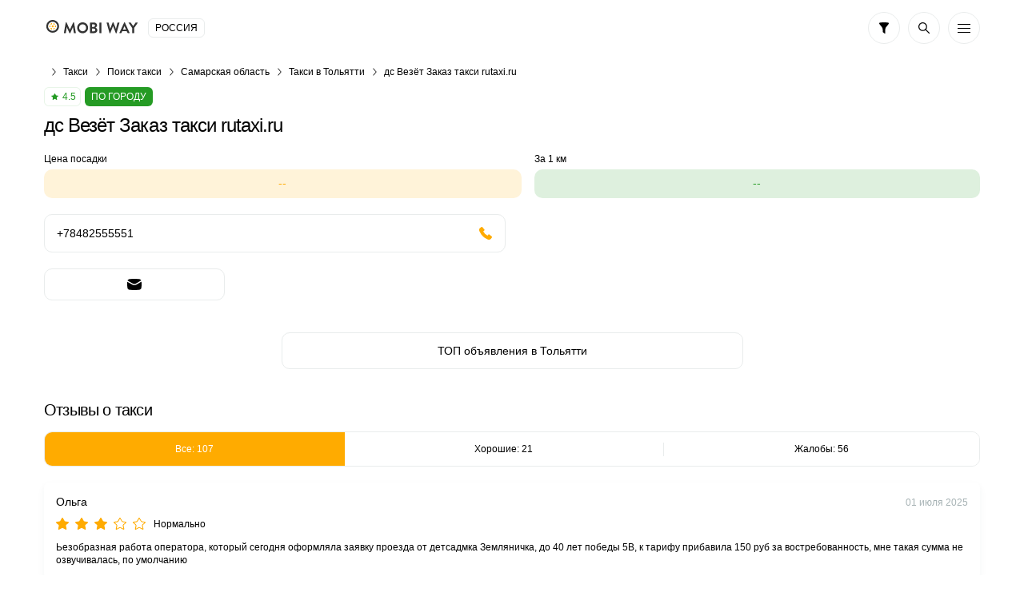

--- FILE ---
content_type: text/html; charset=UTF-8
request_url: https://vse-taxi.com/taxi-10181.aspx
body_size: 138767
content:
<!DOCTYPE html>
<html lang="ru-RU">
<head>
    <meta charset="UTF-8">
    <meta name="csrf-param" content="_csrf-front-main">
<meta name="csrf-token" content="N8qZrearFQ7FjMdYn-TONUd4fOe35Iw38vNz-Q1p_WxFpt7_hZpTWqb0tWzNkJ1ENw8uiuWnw2_BvxmVayWqPw==">
    <title>Дс Везёт Заказ такси rutaxi.ru в Тольятти - телефон для заказа, цена поездки онлайн на сайте MobiWay</title>
                <meta name="viewport" content="width=device-width, initial-scale=1.0, maximum-scale=1.0, user-scalable=0">
    <meta content="ie=edge" http-equiv="x-ua-compatible">
    <meta name="format-detection" content="telephone=no">
    <link rel="icon" href="/img/favicon.ico" type="image/x-icon">
    <link rel="shortcut icon" href="/img/favicon.ico" type="image/x-icon">
    <meta content="origin" name="referrer">
    <meta name="description" content="Заказать дс Везёт Заказ такси rutaxi.ru в Тольятти. ✅  Номера ☎ телефонов для вызова. Расчет цены поездки. Отзывы. Рейтинг службы такси.">    <!--[if lt IE 10]>
    <script src="https://ajax.googleapis.com/ajax/libs/jquery/3.3.1/jquery.min.js"></script>
    <script src="http://cdnjs.cloudflare.com/ajax/libs/html5shiv/3.7.2/html5shiv.min.js"></script>
    <script src="http://cdnjs.cloudflare.com/ajax/libs/respond.js/1.4.2/respond.min.js"></script><![endif]-->
    

<script>
    document.addEventListener('DOMContentLoaded', () => {
        setTimeout(initGTM, 3500);
    });


    document.addEventListener('scroll', initGTMOnEvent);
    document.addEventListener('mousemove', initGTMOnEvent);
    document.addEventListener('touchstart', initGTMOnEvent);

    function initGTMOnEvent (event) {
        initGTM();
        event.currentTarget.removeEventListener(event.type, initGTMOnEvent);
    }

    function initGTM () {
        if (window.gtmDidInit) {
            return false;
        }
        window.gtmDidInit = true;
        const script = document.createElement('script');
        script.type = 'text/javascript';
        script.async = true;
        script.onload = () => { dataLayer.push({ event: 'gtm.js', 'gtm.start': (new Date()).getTime(), 'gtm.uniqueEventId': 0 }); }
        script.src = 'https://www.googletagmanager.com/gtm.js?id=GTM-T7HSKNV';

        document.head.appendChild(script);
    }
</script>
    <style>/*! normalize.css v8.0.1 | MIT License | github.com/necolas/normalize.css */html{line-height:1.15;-webkit-text-size-adjust:100%}body{margin:0}main{display:block}h1{font-size:2em;margin:.67em 0}hr{overflow:visible;-webkit-box-sizing:content-box;box-sizing:content-box;height:0}pre{font-family:monospace,monospace;font-size:1em}a{background-color:transparent}abbr[title]{text-decoration:underline;text-decoration:underline dotted;border-bottom:0;-webkit-text-decoration:underline dotted}b,strong{font-weight:bolder}code,kbd,samp{font-family:monospace,monospace;font-size:1em}small{font-size:80%}sub,sup{font-size:75%;line-height:0;position:relative;vertical-align:baseline}sub{bottom:-.25em}sup{top:-.5em}img{border-style:none}button,input,optgroup,select,textarea{font-family:inherit;font-size:100%;line-height:1.15;margin:0}button,input{overflow:visible}button,select{text-transform:none}button,[type='button'],[type='reset'],[type='submit']{-webkit-appearance:button}button::-moz-focus-inner,[type='button']::-moz-focus-inner,[type='reset']::-moz-focus-inner,[type='submit']::-moz-focus-inner{padding:0;border-style:none}button:-moz-focusring,[type='button']:-moz-focusring,[type='reset']:-moz-focusring,[type='submit']:-moz-focusring{outline:1px dotted ButtonText}fieldset{padding:.35em .75em .625em}legend{display:table;-webkit-box-sizing:border-box;box-sizing:border-box;max-width:100%;padding:0;white-space:normal;color:inherit}progress{vertical-align:baseline}textarea{overflow:auto}[type='checkbox'],[type='radio']{-webkit-box-sizing:border-box;box-sizing:border-box;padding:0}[type='number']::-webkit-inner-spin-button,[type='number']::-webkit-outer-spin-button{height:auto}[type='search']{outline-offset:-2px;-webkit-appearance:textfield}[type='search']::-webkit-search-decoration{-webkit-appearance:none}::-webkit-file-upload-button{font:inherit;-webkit-appearance:button}details{display:block}summary{display:list-item}template{display:none}[hidden]{display:none}*,*:before,*:after{-webkit-box-sizing:border-box;box-sizing:border-box;outline:0}body{display:-webkit-box;display:-ms-flexbox;display:flex;flex-direction:column;min-width:320px;height:100%;-webkit-box-orient:vertical;-webkit-box-direction:normal;-ms-flex-direction:column}html{height:100%}.container{max-width:1230px;margin:0 auto;padding:0 30px}.container:after{display:block;clear:both;content:' '}.wrapper{overflow:hidden;-webkit-box-flex:1;-ms-flex:1 0 auto;flex:1 0 auto}.overflow-hidden{overflow:hidden;touch-action:none;-ms-touch-action:none}.rating{display:-webkit-inline-box;display:-ms-inline-flexbox;display:inline-flex;height:24px;padding:4px 5px 4px 8px;border:1px solid rgba(37,155,36,.1);border-radius:6px;background:#fff;-webkit-box-align:center;-ms-flex-align:center;align-items:center}.rating .icon-svg{width:9px;height:8px;margin:0 5px 0 0;fill:#259b24}.rating__text{font-size:12px;font-weight:500;line-height:14px;color:#259b24}.labels{display:-webkit-box;display:-ms-flexbox;display:flex;margin:0 0 -5px;-ms-flex-wrap:wrap;flex-wrap:wrap}.labels>*{margin-bottom:5px !important}.labels__item{font-size:12px;font-weight:500;line-height:14px;display:-webkit-inline-box;display:-ms-inline-flexbox;display:inline-flex;height:24px;padding:5px 8px;text-transform:uppercase;color:#fff;border-radius:6px;background:#ffab00}.labels__item:not(:last-child){margin:0 5px 0 0}.labels__item--green{background:#259b24}.labels__item--blue{background:#2a7dbb}.labels__item--purple{background:#5624d0}.prefooter{padding-top:30px;border-top:1px solid #e9ecec}.prefooter__logo{display:-webkit-box;display:-ms-flexbox;display:flex;margin:0 0 30px;-webkit-box-pack:center;-ms-flex-pack:center;justify-content:center}.prefooter__logo-img{height:30px}.heading__inner{display:-webkit-box;display:-ms-flexbox;display:flex;flex-direction:column;margin:0 0 20px;-webkit-box-orient:vertical;-webkit-box-direction:normal;-ms-flex-direction:column}.heading__title{font-size:24px;font-weight:500;line-height:28px}.heading h2.heading__title{font-size:20px;line-height:23px}.heading__text,.heading__text-search-result{font-size:12px;display:-webkit-box;display:-ms-flexbox;display:flex;margin:10px 0 0}.heading__title-wrap{display:-webkit-box;display:-ms-flexbox;display:flex}.heading__title-wrap .heading__title{display:-webkit-inline-box;display:-ms-inline-flexbox;display:inline-flex}.heading__title-wrap .icon-info{margin:6px 0 0 10px;cursor:pointer;-ms-flex-negative:0;flex-shrink:0}.heading__result{display:-webkit-box;display:-ms-flexbox;display:flex;margin:15px 0 0;-ms-flex-wrap:wrap;flex-wrap:wrap}.heading__result-option{display:-webkit-box;display:-ms-flexbox;display:flex;margin:0 5px 5px 0;padding:8px 15px;color:#ffab00;border-radius:10px;background:rgba(255,171,0,.15);-webkit-box-align:center;-ms-flex-align:center;align-items:center;-webkit-box-pack:center;-ms-flex-pack:center;justify-content:center}.heading__result-option--blue{color:#2a7dbb;background:rgba(42,125,187,.15)}.heading__rating{display:-webkit-box;display:-ms-flexbox;display:flex;margin:20px 0 0;-webkit-box-align:center;-ms-flex-align:center;align-items:center}.heading__rating-text{font-weight:500;margin:0 10px 0 0;color:#259b24}.heading__rating-star{margin:0 10px 0 0}.heading .icon-info:hover{cursor:pointer}.details-info__inner{display:-webkit-box;display:-ms-flexbox;display:flex;flex-direction:column;margin:0 0 40px;-webkit-box-orient:vertical;-webkit-box-direction:normal;-ms-flex-direction:column;-webkit-box-pack:center;-ms-flex-pack:center;justify-content:center}.details-info__text{font-size:12px;text-align:center;color:#a6b2b4}.details-info__text:not(:last-child){margin:0 0 5px}.b-lazy{max-width:100%;-webkit-transition:opacity 500ms ease-in-out;transition:opacity 500ms ease-in-out;opacity:0}.b-lazy.b-loaded,.b-lazy[data-loaded="true"]{opacity:1}body{font-family:'Ubuntu',Tahoma,sans-serif,'sans-serif';font-size:14px;font-weight:400;line-height:1.4;color:#000;background:#fff}ul,ol{margin:0;padding:0;list-style-type:none}h1,h2,h3,h4,h5,h6{font-family:'Ubuntu',Tahoma,sans-serif,'sans-serif';line-height:1.4;margin:0;padding:0;color:#000}h1{font-size:24px;font-weight:500;line-height:28px;letter-spacing:-.04em}h2{font-size:20px;font-weight:500;line-height:23px;letter-spacing:-.04em}h3{font-size:14px;font-weight:500;line-height:19px;letter-spacing:-.01em}h4{font-size:14px;font-weight:400;line-height:19px;letter-spacing:-.01em}h5{font-size:14px;font-weight:400;line-height:19px;letter-spacing:-.01em}h6{font-size:14px;font-weight:400;line-height:19px;letter-spacing:-.01em}p{margin:0;padding:0}hr{overflow:hidden;height:1px;margin:32px 0;border:0;background:#e9e9e9}q,blockquote{font-style:italic;display:block;text-align:center}strong,b{font-weight:700}a{-webkit-transition:all .3s ease-in-out;transition:all .3s ease-in-out;color:#ffab00}a:hover{text-decoration:none}a.button{text-decoration:none}a.button:hover{text-decoration:none}[class*='icon-']{display:-webkit-box;display:-ms-flexbox;display:flex;-ms-flex-negative:0;flex-shrink:0}img[style*='float: left'],img[style*='float:left'],img[align='left']{margin:0 20px 5px 0}img[style*='float: right'],img[style*='float:right'],img[align='right']{margin:0 0 5px 20px}.static-content blockquote{padding-left:20px;text-align:left;border-left:2px solid #e9ecec}.static-content ul{margin:20px 0}.static-content ul li{position:relative;padding-left:20px}.static-content ul li:before{position:absolute;top:50%;left:0;display:block;width:5px;height:5px;content:'';-webkit-transform:translateY(-50%);transform:translateY(-50%);border-radius:50%;background:#ffab00}.static-content ol{margin:20px 0;list-style-position:inside;list-style-type:decimal;counter-reset:item}.static-content ol li{position:relative;display:block}.static-content ol li:before{font-weight:700;display:inline;content:counters(item,'.') '. ';counter-increment:item;vertical-align:top}.static-content p{margin-bottom:16px}.static-content table{width:100%;border-collapse:collapse}.static-content table th{font-weight:700;padding:5px;text-align:left;border-bottom:1px solid #000}.static-content table td{padding:5px}.static-content table tr:nth-child(odd) td{background-color:#f4f4f4}.upper{text-transform:uppercase}.btn{font-size:14px;font-weight:400;line-height:1;position:relative;display:-webkit-box;display:-ms-flexbox;display:flex;width:100%;padding:15px;cursor:pointer;-webkit-transition:all .3s ease-in-out;transition:all .3s ease-in-out;text-align:center;vertical-align:top;text-decoration:none;color:#fff;border:1px solid #ffab00;border-radius:10px;background:#ffab00;-webkit-box-align:center;-ms-flex-align:center;align-items:center;-webkit-box-pack:center;-ms-flex-pack:center;justify-content:center}.btn:hover,.btn.active{color:#fff;border-color:#ffc44d;background:#ffc44d}.btn.disabled,.btn[disabled='disabled'],.btn[disabled]{cursor:not-allowed;color:#e9ecec;border-color:#e9ecec;background:#a6b2b4}.btn--black{border-color:#000;background:#000}.btn--black:hover,.btn--black.active{border-color:#ffab00;background:#ffab00}.btn--green{border-color:#259b24;background:#259b24}.btn--green:hover,.btn--green.active{color:#259b24;border-color:#259b24;background:#fff}.btn--transparent{color:#000;border:1px solid #e9ecec;background:transparent}.btn--transparent:hover,.btn--transparent.active{color:#fff;border-color:#ffab00;background:#ffab00}.btn--uppercase{text-transform:uppercase}.btns-wrap{display:-webkit-box;display:-ms-flexbox;display:flex;width:calc(100% + 16px);margin:0 -8px -10px;-ms-flex-wrap:wrap;flex-wrap:wrap}.btns-wrap .btn{width:calc(50% - 16px);margin:0 8px 10px}.btns-wrap .btn--full{width:calc(100% - 16px);margin:0 8px 10px}textarea,select,.input{font-size:14px;line-height:1.4;display:block;width:100%;height:46px;padding:13px 15px;-webkit-transition:all .3s ease-in-out;transition:all .3s ease-in-out;color:#000;border:1px solid #e9ecec;border-radius:6px;background-color:#fff;-webkit-appearance:none;-moz-appearance:none;appearance:none}textarea::-webkit-input-placeholder,select::-webkit-input-placeholder,.input::-webkit-input-placeholder{color:#a6b2b4}textarea::-moz-placeholder,select::-moz-placeholder,.input::-moz-placeholder{opacity:1;color:#a6b2b4}textarea:-ms-input-placeholder,select:-ms-input-placeholder,.input:-ms-input-placeholder{color:#a6b2b4}textarea:focus::-moz-placeholder,select:focus::-moz-placeholder,.input:focus::-moz-placeholder{opacity:1;color:transparent}textarea:focus::-webkit-input-placeholder,select:focus::-webkit-input-placeholder,.input:focus::-webkit-input-placeholder{color:transparent}textarea:focus:-ms-input-placeholder,select:focus:-ms-input-placeholder,.input:focus:-ms-input-placeholder{color:transparent}textarea:focus::-webkit-input-placeholder,select:focus::-webkit-input-placeholder,.input:focus::-webkit-input-placeholder{color:transparent}textarea:focus::-moz-placeholder,select:focus::-moz-placeholder,.input:focus::-moz-placeholder{color:transparent}textarea:focus:-ms-input-placeholder,select:focus:-ms-input-placeholder,.input:focus:-ms-input-placeholder{color:transparent}textarea:focus::-ms-input-placeholder,select:focus::-ms-input-placeholder,.input:focus::-ms-input-placeholder{color:transparent}textarea:focus::placeholder,select:focus::placeholder,.input:focus::placeholder{color:transparent}textarea:focus,select:focus,.input:focus{border:1px solid rgba(255,171,0,.3);background-color:#fff}textarea.disabled,textarea[disabled='disabled'],textarea[disabled],select.disabled,select[disabled='disabled'],select[disabled],.input.disabled,.input[disabled='disabled'],.input[disabled]{background-color:#f3f3f3}textarea{height:150px;padding:13px 15px;resize:none}input[type='file']{display:none}input[type='file']+label{font-size:14px;line-height:24px;display:block;padding:25px 15px;-webkit-transition:all .3s ease-in-out;transition:all .3s ease-in-out;text-align:center;color:#a6b2b4;border:1px dashed #c4c4c4;background:#fff}input[type='file']+label:hover{border-color:#696969;background:#e9e9e9}input[type='date']::-webkit-inner-spin-button,input[type='date']::-webkit-calendar-picker-indicator{opacity:0;-webkit-appearance:none}.input-wrap{position:relative}.input-wrap .input{padding-right:50px;background:transparent}.input-wrap__icon{position:absolute;z-index:-1;top:8px;right:10px;display:-webkit-box;display:-ms-flexbox;display:flex;width:30px;height:30px;padding:7px;border-radius:6px;background:#e9ecec;-webkit-box-align:center;-ms-flex-align:center;align-items:center;-webkit-box-pack:center;-ms-flex-pack:center;justify-content:center;-ms-flex-negative:0;flex-shrink:0}.input-wrap--left .input{padding-right:15px;padding-left:50px}.input-wrap--left .input-wrap__icon{right:auto;left:10px}.select-wrap{position:relative}.select-wrap .select{padding-right:45px;background:transparent}.select-wrap__icon,.select-wrap__icon-arrow{position:absolute;z-index:-1;top:11px;right:11px;display:-webkit-box;display:-ms-flexbox;display:flex;width:24px;height:24px;padding:5px;background:#fff;-webkit-box-align:center;-ms-flex-align:center;align-items:center;-webkit-box-pack:center;-ms-flex-pack:center;justify-content:center;-ms-flex-negative:0;flex-shrink:0}.select-wrap__icon .icon-arrow-down,.select-wrap__icon-arrow .icon-arrow-down{width:12px;height:8px}.select-wrap__icon--orange,.select-wrap__icon-arrow--orange{background:#ffab00 !important}.select-wrap__icon--green,.select-wrap__icon-arrow--green{background:#259b24 !important}.select-wrap--icon .select{padding-left:50px}.select-wrap--icon .select-wrap__icon{top:8px;right:auto;left:10px;width:30px;height:30px;padding:7px;border-radius:6px;background:#e9ecec}select{display:block;height:46px;padding:13px 15px;-webkit-transition:none;transition:none;border-radius:0;border-radius:6px;background-color:#fff;background-repeat:no-repeat;background-position:right 25px center;background-size:29px 17px;-webkit-appearance:none;-moz-appearance:none;appearance:none}.icon-svg.orange{fill:#ffab00}.icon-arrow-left{width:5px;height:10px;fill:default}.icon-arrow-up{width:10px;height:5px;fill:default}.icon-arrow-down{width:10px;height:5px;fill:#000}.icon-arrow-right{width:10px;height:5px;fill:#000}.icon-bus{width:20px;height:20px;fill:#fff}.icon-decor{width:12px;height:12px;fill:#ffab00}.icon-evacuator{width:17px;height:20px;fill:#fff}.icon-filter{width:12px;height:14px;fill:#000}.icon-freight{width:19px;height:20px;fill:#fff}.icon-location{width:16px;height:19px;fill:#000}.icon-search{width:14px;height:14px;fill:#000}.icon-specialtransport{width:19px;height:20px;fill:#fff}.icon-star-empty{width:16px;height:15px;fill:#ffab00}.icon-star-full{width:16px;height:15px;fill:#ffab00}.icon-sto{width:20px;height:15px;fill:#fff}.icon-taxi{width:20px;height:8px;fill:#fff}.icon-viber{width:18px;height:20px;fill:#7b549b}.icon-fbmessenger{width:18px;height:18px;fill:#1787fc}.icon-watsap{width:18px;height:18px;fill:#71be67}.icon-call{width:20px;height:20px;fill:#000}.icon-mail{width:18px;height:14px;fill:#000}.icon-user{width:15px;height:16px;fill:#fff}.icon-telegram{width:18px;height:16px;fill:#3fa7d9}.icon-info{width:20px;height:20px;fill:#a6b2b4}.icon-cross{width:6px;height:6px;fill:#fb1722}.icon-minus{width:8px;height:1px;fill:#000}.icon-plus{width:8px;height:8px;fill:#fff}.icon-phone{width:16px;height:16px;fill:#000}.icon-vk{width:22px;height:12px;fill:#4c75a3}.icon-skype{width:18px;height:18px;fill:#00aff0}.icon-android{width:16px;height:19px;fill:#a4c639}.icon-ios{width:16px;height:20px;fill:#000}.icon-chat{width:16px;height:13px;fill:#259b24}.icon-calendar{width:16px;height:16px;fill:#000}.icon-check{width:14px;height:10px;fill:#ffab00}.icon-download{width:10px;height:16px;fill:#000}.icon-send{width:16px;height:14px;fill:#000}.icon-appgallery{width:18px;height:13px;fill:#dd1a21}.icon-cross-large{width:12px;height:12px;fill:#000}.icon-internet{width:17px;height:17px;fill:#000}.icon-online-order{width:25px;height:25px;fill:#259b24}.about__inner{display:-webkit-box;display:-ms-flexbox;display:flex;flex-direction:column;max-width:345px;margin:0 auto;text-align:center;-webkit-box-orient:vertical;-webkit-box-direction:normal;-ms-flex-direction:column;-webkit-box-align:center;-ms-flex-align:center;align-items:center}.about__icon{display:-webkit-box;display:-ms-flexbox;display:flex;width:34px;height:34px;margin:0 0 15px;padding:8px;border:1px solid rgba(37,155,36,.1);border-radius:6px;background:#fff;-webkit-box-align:center;-ms-flex-align:center;align-items:center;-webkit-box-pack:center;-ms-flex-pack:center;justify-content:center}.about__icon .icon-svg{width:18px;height:16px;fill:#259b24}.about__title{font-size:20px;font-weight:500;line-height:23px;margin:0 0 10px}.about__pretext{margin:0 0 20px}.about__desc{font-size:12px;color:#a6b2b4}.actions{display:-webkit-box;display:-ms-flexbox;display:flex}.actions__list{display:-webkit-box;display:-ms-flexbox;display:flex;width:calc(100% + 10px);margin:0 -5px -10px;-ms-flex-wrap:wrap;flex-wrap:wrap}.actions__item{display:-webkit-box;display:-ms-flexbox;display:flex;width:calc(20% - 10px);margin:0 5px 10px}.actions__link{display:-webkit-box;display:-ms-flexbox;display:flex;width:100%;height:40px;padding:10px;border:1px solid #e9ecec;border-radius:10px;background:#fff;-webkit-box-align:center;-ms-flex-align:center;align-items:center;-webkit-box-pack:center;-ms-flex-pack:center;justify-content:center}.actions__link:hover{border-color:rgba(255,171,0,.3)}.banner{margin:0 0 20px}.banner.mb-40{margin:0 0 40px}.banner__box{position:relative;display:-webkit-box;display:-ms-flexbox;display:flex;overflow:hidden;padding:25px 30px 25px 130px;text-decoration:none;border:1px solid #ffab00;border-radius:10px;background:#ffab00}.banner__box--green{border:1px solid #259b24;background:#259b24}.banner__box--green .banner__icon .icon-svg{fill:#259b24}.banner__box--dark{border:1px solid #000;background:#000}.banner__box--dark .banner__icon .icon-svg{fill:#000}.banner__box--white{border:1px solid #000;background:#fcfcfc}.banner__box--white .banner__icon .icon-svg{fill:#000}.banner__box--white .banner__title,.banner__box--white .banner__desc{color:#000}.banner__box--blue{border:1px solid #2a7dbb;background:#2a7dbb}.banner__box--blue .banner__icon .icon-svg{fill:#2a7dbb}.banner__icon{position:absolute;top:50%;left:-25px;display:-webkit-box;display:-ms-flexbox;display:flex;width:130px;height:130px;-webkit-transform:translateY(-50%);transform:translateY(-50%);border-radius:50%;background:#fff;-webkit-box-align:center;-ms-flex-align:center;align-items:center;-webkit-box-pack:center;-ms-flex-pack:center;justify-content:center;-ms-flex-negative:0;flex-shrink:0}.banner__icon .icon-svg{fill:#ffab00}.banner__text{display:-webkit-box;display:-ms-flexbox;display:flex;flex-direction:column;-webkit-box-orient:vertical;-webkit-box-direction:normal;-ms-flex-direction:column}.banner__title{font-size:22px;font-weight:700;line-height:25px;margin:0 0 5px;color:#fff}.banner__desc{font-size:16px;line-height:18px;color:#fff}.banner .icon-taxi{width:90px;height:40px}.banner .icon-bus{width:64px;height:61px}.banner .icon-freight{width:58px;height:61px}.banner .icon-evacuator{width:50px;height:61px}.banner .icon-specialtransport{width:55px;height:60px}.banner .icon-sto{width:61px;height:47px}.breadcrumps{margin:0 0 5px}.breadcrumps .container{position:relative}.breadcrumps .container:after{position:absolute;z-index:2;top:3px;right:30px;width:50px;height:17px;content:'';background:-webkit-gradient(linear,right top,left top,from(#fff),to(rgba(255,255,255,0)));background:linear-gradient(270deg,#fff 0%,rgba(255,255,255,0) 100%)}.breadcrumps__list{position:relative;z-index:0;display:-webkit-box;display:-ms-flexbox;display:flex;overflow-x:auto;overflow-y:hidden;white-space:nowrap}.breadcrumps__item{position:relative;margin:0 0 5px}.breadcrumps__item:not(:first-child){margin-left:24px}.breadcrumps__item:not(:first-child):before{position:absolute;top:5px;left:-15px;width:7px;height:10px;content:'';background:url('/img/arrow-right.svg') 50% 50% no-repeat}.breadcrumps__link{font-size:12px;text-decoration:none;color:#000}.breadcrumps__link:hover:not(span){color:#ffab00}.calc__inner{display:-webkit-box;display:-ms-flexbox;display:flex;flex-direction:column;max-width:350px;margin:0 auto;-webkit-box-orient:vertical;-webkit-box-direction:normal;-ms-flex-direction:column}.calc__title{font-size:20px;font-weight:500;line-height:23px;display:-webkit-box;display:-ms-flexbox;display:flex;margin:0 0 20px;text-align:center;-webkit-box-pack:center;-ms-flex-pack:center;justify-content:center}.calc__boxes{display:-webkit-box;display:-ms-flexbox;display:flex;flex-direction:column;-webkit-box-orient:vertical;-webkit-box-direction:normal;-ms-flex-direction:column}.calc__box--result{margin:5px 0}.calc__box--result .calc__box-value{border-color:rgba(255,171,0,0);background:rgba(255,171,0,.15)}.calc__box-row{display:-webkit-box;display:-ms-flexbox;display:flex;margin:0 0 15px;-webkit-box-pack:end;-ms-flex-pack:end;justify-content:flex-end;-webkit-box-align:center;-ms-flex-align:center;align-items:center}.calc__box-row--btn{position:relative;z-index:5;height:6px;margin:-15px 0 0}.calc__box-col:first-child{-webkit-box-flex:1;-ms-flex:auto;flex:auto}.calc__box-col:first-child:last-child,.calc__box-col:last-child{width:125px;-ms-flex-negative:0;flex-shrink:0}.calc__box-col:first-child:last-child{margin-left:calc(100% - 125px)}.calc__desc{font-size:12px;text-align:center;color:#a6b2b4}.calc__box-label{font-size:12px;display:-webkit-box;display:-ms-flexbox;display:flex;margin:0 20px 0 0}.calc__box-value{display:-webkit-box;display:-ms-flexbox;display:flex;padding:8px 15px;border:1px solid #e9ecec;border-radius:10px;background:#fff;-webkit-box-align:center;-ms-flex-align:center;align-items:center}.calc__box-value--green{color:#259b24}.calc__box-value--blue{color:#2a7dbb}.calc__box-value--orange{color:#ffab00}.calc__btn{display:-webkit-box;display:-ms-flexbox;display:flex;width:28px;height:28px;border-radius:10px;background:#2a7dbb;-webkit-box-align:center;-ms-flex-align:center;align-items:center;-webkit-box-pack:center;-ms-flex-pack:center;justify-content:center}.calc__btn .icon-svg{fill:#fff}.calc__btn-minus{display:-webkit-box;display:-ms-flexbox;display:flex;width:20px;height:20px;margin:-7px 0 -7px 15px;border:1px solid #e9ecec;border-radius:5px;background:#fff;-webkit-box-align:center;-ms-flex-align:center;align-items:center;-webkit-box-pack:center;-ms-flex-pack:center;justify-content:center}.cards__list{margin:0 -30px 40px;border-bottom:1px solid #e9ecec}.cards__row:not(:last-child){margin:0 0 20px}.cards__box{padding:25px 30px;border-top:2px solid #afb2b4}.cards__box--premium,.cards__box--top{border-top:2px solid #ffab00;background:-webkit-gradient(linear,left bottom,left top,from(rgba(255,171,0,.02)),to(rgba(255,171,0,.02))),#fff;background:linear-gradient(0,rgba(255,171,0,.02),rgba(255,171,0,.02)),#fff}.cards__box--premium .cards__head-title{color:#ffab00}.cards__head{display:-webkit-box;display:-ms-flexbox;display:flex;-webkit-box-pack:justify;-ms-flex-pack:justify;justify-content:space-between}.cards__head-title{font-weight:700;display:-webkit-box;overflow:hidden;text-decoration:underline;text-overflow:ellipsis;color:#000;-ms-flex-item-align:start;align-self:flex-start;-webkit-line-clamp:2;-webkit-box-orient:vertical}.cards__head-title:hover{text-decoration:underline;color:#ffab00}.cards__head-ico{display:-webkit-box;display:-ms-flexbox;display:flex;width:42px;height:42px;margin:0 0 0 15px;border:1px solid rgba(0,0,0,.05);border-radius:10px;background:#ffab00;-webkit-box-align:center;-ms-flex-align:center;align-items:center;-webkit-box-pack:center;-ms-flex-pack:center;justify-content:center;-ms-flex-negative:0;flex-shrink:0}.cards__head-ico .icon-svg{fill:#fff}.cards__head-ico img{border-radius:10px}.cards__head-ico--green{background:#259b24}.cards__info{display:-webkit-box;display:-ms-flexbox;display:flex;margin:0 0 10px;-ms-flex-wrap:wrap;flex-wrap:wrap}.cards__rating{margin:0 5px 0 0}.cards__price{display:-webkit-box;display:-ms-flexbox;display:flex;width:calc(100% + 16px);margin:0 -8px}.cards__price--short .cards__price-column{max-width:130px}.cards__price-column{display:-webkit-box;display:-ms-flexbox;display:flex;flex-direction:column;margin:0 8px;-webkit-box-orient:vertical;-webkit-box-direction:normal;-ms-flex-direction:column;-webkit-box-flex:1;-ms-flex:auto;flex:auto}.cards__price-prop{font-size:12px;display:-webkit-box;display:-ms-flexbox;display:flex;margin:0 0 5px;text-align:left}.cards__price-prop--center{text-align:center;-webkit-box-pack:center;-ms-flex-pack:center;justify-content:center}.cards__price-value{display:-webkit-box;display:-ms-flexbox;display:flex;height:36px;padding:8px 5px;text-align:center;color:#ffab00;border-radius:10px;background:rgba(255,171,0,.15);-webkit-box-pack:center;-ms-flex-pack:center;justify-content:center}.cards__price-value--green{color:#259b24;background:rgba(37,155,36,.15)}.cards__row-columns{display:-webkit-box;display:-ms-flexbox;display:flex;width:calc(100% + 20px);margin:0 -10px -20px;-ms-flex-wrap:wrap;flex-wrap:wrap}.cards__row-column{width:calc(50% - 20px);margin:0 10px 20px}.cards__row-column--full{width:calc(100% - 20px)}.cards__row-column-title{font-size:12px;display:-webkit-box;display:-ms-flexbox;display:flex;margin:0 0 5px}.cards__row-column-box{display:-webkit-box;display:-ms-flexbox;display:flex;flex-direction:column;margin:10px 0 0;-webkit-box-orient:vertical;-webkit-box-direction:normal;-ms-flex-direction:column}.cards__row-column-heading{font-weight:500}.cards__row-column-text-wrap{display:-webkit-box;display:-ms-flexbox;display:flex;flex-direction:column;-webkit-box-orient:vertical;-webkit-box-direction:normal;-ms-flex-direction:column}.cards__row-column-text-wrap.active .cards__row-column-text.hide{display:block}.cards__row-column-text-wrap+.cards__row-column-link{font-weight:500;margin:10px 0 0}.cards__row-column-text.hide{display:none}.cards__row-column-text--green{text-decoration:none;color:#259b24}.cards__row-column-text--green:hover{text-decoration:underline}.cards__phone{display:-webkit-box;display:-ms-flexbox;display:flex;flex-direction:column;-webkit-box-orient:vertical;-webkit-box-direction:normal;-ms-flex-direction:column}.cards__phone-title{font-size:12px;margin:0 0 5px}.cards__phone-links{display:-webkit-box;display:-ms-flexbox;display:flex;-ms-flex-wrap:wrap;flex-wrap:wrap}.cards__phone-link{text-decoration:none}.cards__phone-link:not(:last-child){margin:0 10px 0 0}.cards__phone-link:hover{text-decoration:underline}.cards__reviews .star{margin:0 0 10px}.cards__reviews-text{margin:0 0 15px}.cards__reviews-text p{font-size:12px}.cards__reviews-text b{font-weight:500}.cards__reviews-btn{max-width:345px;margin:0 auto;background:#fff}.cards__location{font-size:12px;font-weight:500;line-height:14px;display:-webkit-inline-box;display:-ms-inline-flexbox;display:inline-flex;text-decoration:none;text-transform:uppercase;color:#2a7dbb;-webkit-box-align:center;-ms-flex-align:center;align-items:center}.cards__location svg{width:8px;height:10px;margin:0 5px 0 0;fill:#2a7dbb}.cards-time{display:-webkit-box;display:-ms-flexbox;display:flex}.cards-time .cards-time__inner{position:relative;display:-webkit-box;display:-ms-flexbox;display:flex;width:100%;text-decoration:none;border:1px solid #e9ecec;border-radius:10px;background:#fff;-webkit-box-align:center;-ms-flex-align:center;align-items:center;-webkit-box-pack:justify;-ms-flex-pack:justify;justify-content:space-between}.cards-time .cards-time__inner:hover{border-color:rgba(255,171,0,.3)}.cards-time .cards-time__select{font-size:14px;font-weight:500;line-height:16px;position:relative;z-index:2;width:100%;-webkit-transition:all .3s ease-in-out;transition:all .3s ease-in-out;text-decoration:none;color:#000;border-radius:10px}.cards-time .cards-time__select select{border:0;background:transparent}.cards-time .cards-time__ico{position:absolute;z-index:1;top:50%;right:15px;display:-webkit-box;display:-ms-flexbox;display:flex;width:18px;height:18px;margin:0 0 0 10px;-webkit-transform:translateY(-50%);transform:translateY(-50%);-webkit-box-align:center;-ms-flex-align:center;align-items:center;-webkit-box-pack:center;-ms-flex-pack:center;justify-content:center;-ms-flex-negative:0;flex-shrink:0}.cards-time .icon-arrow-down{width:10px;height:7px}.categories__inner{margin:0 0 30px}.categories__boxes{display:-webkit-box;display:-ms-flexbox;display:flex;width:calc(100% + 16px);margin:0 -8px;-ms-flex-wrap:wrap;flex-wrap:wrap}.categories-box{width:calc(50% - 16px);margin:0 8px 30px;padding:20px;border-radius:6px;background:#fff;-webkit-box-shadow:0 4px 10px rgba(33,62,68,.05);box-shadow:0 4px 10px rgba(33,62,68,.05)}.categories-box__head{display:-webkit-box;display:-ms-flexbox;display:flex;margin:-20px -20px 0 -20px;padding:15px 15px 15px 20px;border-radius:6px 6px 0 0;background:#ffab00;-webkit-box-pack:justify;-ms-flex-pack:justify;justify-content:space-between}.categories-box__head-box{display:-webkit-box;display:-ms-flexbox;display:flex;flex-direction:column;-webkit-box-orient:vertical;-webkit-box-direction:normal;-ms-flex-direction:column}.categories-box__title{font-size:20px;font-weight:500;line-height:23px;margin:0 0 5px;color:#fff}.categories-box__info{display:-webkit-box;display:-ms-flexbox;display:flex;-ms-flex-wrap:wrap;flex-wrap:wrap}.categories-box__info-item{color:rgba(255,255,255,.7)}.categories-box__info-item:not(:first-child){position:relative;margin:0 0 0 20px}.categories-box__info-item:not(:first-child):before{position:absolute;top:50%;left:-12px;width:4px;height:4px;content:'';-webkit-transform:translate(0,-50%);transform:translate(0,-50%);border-radius:50%;background:rgba(255,255,255,.7)}.categories-box__icon{display:-webkit-box;display:-ms-flexbox;display:flex;width:50px;height:50px;border-radius:50%;background:rgba(255,255,255,.2);-webkit-box-align:center;-ms-flex-align:center;align-items:center;-webkit-box-pack:center;-ms-flex-pack:center;justify-content:center;-ms-flex-negative:0;flex-shrink:0}.categories-box__item:not(:first-child){border-top:1px solid #e9ecec}.categories-box__link{display:-webkit-box;display:-ms-flexbox;display:flex;padding:20px 7px 24px 0;text-decoration:none;color:#000;-webkit-box-align:center;-ms-flex-align:center;align-items:center;-webkit-box-pack:justify;-ms-flex-pack:justify;justify-content:space-between}.categories-box__link .icon-arrow-right{width:7px;height:10px;-webkit-transition:all .3s ease-in-out;transition:all .3s ease-in-out}.categories-box__link:hover{color:#ffab00}.categories-box__link:hover .icon-arrow-right{fill:#ffab00}.categories-box__text{margin:0 7px 0 0}.categories-box__btn{text-decoration:none;color:#000;border:1px solid #e9ecec}.categories-box--green .categories-box__head{background:#259b24}.categories-box .icon-taxi{width:28px;height:12px}.categories-box .icon-bus{width:26px;height:25px}.categories-box .icon-freight{width:25px;height:26px}.categories-box .icon-evacuator{width:22px;height:26px}.categories-box .icon-specialtransport{width:25px;height:26px}.categories-box .icon-sto{width:26px;height:20px}.card-detail{margin:0 0 40px}.card-detail__row:not(:last-child){margin:0 0 20px}.card-detail__box{display:-webkit-box;display:-ms-flexbox;display:flex}.card-detail__img{display:-webkit-box;display:-ms-flexbox;display:flex;overflow:hidden;width:80px;height:80px;margin:0 20px 0 0;border:1px solid rgba(0,0,0,.05);border-radius:10px;-webkit-box-align:center;-ms-flex-align:center;align-items:center;-webkit-box-pack:center;-ms-flex-pack:center;justify-content:center;-ms-flex-negative:0;flex-shrink:0}.card-detail__img--orange{background:#ffab00}.card-detail__img--orange svg{width:45px;height:auto}.card-detail__img--green{background:#259b24}.card-detail__img--green svg{width:45px;height:auto}.card-detail__info-row{display:-webkit-box;display:-ms-flexbox;display:flex;margin:0 0 10px}.card-detail__rating{margin:0 5px 0 0}.card-detail__desc p{font-weight:500}.card-detail__price{display:-webkit-box;display:-ms-flexbox;display:flex;width:calc(100% + 16px);margin:0 -8px}.card-detail__price-column{display:-webkit-box;display:-ms-flexbox;display:flex;flex-direction:column;margin:0 8px;-webkit-box-orient:vertical;-webkit-box-direction:normal;-ms-flex-direction:column;-webkit-box-flex:1;-ms-flex:auto;flex:auto}.card-detail__price-prop{font-size:12px;display:-webkit-box;display:-ms-flexbox;display:flex;margin:0 0 5px;text-align:center;-webkit-box-pack:center;-ms-flex-pack:center;justify-content:center}.card-detail__price-value{display:-webkit-box;display:-ms-flexbox;display:flex;height:36px;padding:8px 5px;text-align:center;color:#ffab00;border-radius:10px;background:rgba(255,171,0,.15);-webkit-box-pack:center;-ms-flex-pack:center;justify-content:center}.card-detail__price-value--green{color:#259b24;background:rgba(37,155,36,.15)}.contacts__title{font-size:20px;font-weight:500;line-height:23px;display:-webkit-box;display:-ms-flexbox;display:flex;margin:0 0 15px;text-align:center;-webkit-box-pack:center;-ms-flex-pack:center;justify-content:center;-ms-flex-line-pack:center;align-content:center}.contacts__list{display:-webkit-box;display:-ms-flexbox;display:flex;width:calc(100% + 16px);margin:0 -8px -10px;-ms-flex-wrap:wrap;flex-wrap:wrap}.contacts__item{display:-webkit-box;display:-ms-flexbox;display:flex;width:calc(50% - 16px);margin:0 8px 10px}.contacts__link{display:-webkit-box;display:-ms-flexbox;display:flex;width:100%;padding:11px 15px;text-decoration:none;border:1px solid #e9ecec;border-radius:10px;background:#fff;-webkit-box-align:center;-ms-flex-align:center;align-items:center}.contacts__link:hover{border-color:rgba(255,171,0,.3)}.contacts__link-text{font-size:14px;line-height:16px;-webkit-transition:all .3s ease-in-out;transition:all .3s ease-in-out;text-decoration:none;color:#000}.contacts__link-ico{display:-webkit-box;display:-ms-flexbox;display:flex;width:24px;height:24px;margin:0 10px 0 0;-webkit-box-align:center;-ms-flex-align:center;align-items:center;-webkit-box-pack:center;-ms-flex-pack:center;justify-content:center;-ms-flex-negative:0;flex-shrink:0}.countries{margin:0 0 25px}.countries__inner{display:-webkit-box;display:-ms-flexbox;display:flex;flex-direction:column;-webkit-box-orient:vertical;-webkit-box-direction:normal;-ms-flex-direction:column;-webkit-box-align:center;-ms-flex-align:center;align-items:center}.countries__title{margin:0 0 10px;text-align:center;letter-spacing:-.01em;color:#a6b2b4}.countries__list{display:-webkit-box;display:-ms-flexbox;display:flex;-ms-flex-wrap:wrap;flex-wrap:wrap;-webkit-box-pack:center;-ms-flex-pack:center;justify-content:center}.countries__item{margin:0 8px 10px}.countries__link{font-size:12px;line-height:14px;display:-webkit-box;display:-ms-flexbox;display:flex;max-height:24px;padding:5px 8px;text-align:center;text-decoration:none;text-transform:uppercase;color:#000;border:1px solid #e9ecec;border-radius:6px;-webkit-box-align:center;-ms-flex-align:center;align-items:center;-webkit-box-pack:center;-ms-flex-pack:center;justify-content:center}.countries__link:hover{border-color:rgba(255,171,0,.3)}.faq__inner{margin:0 0 60px}.faq__title{font-size:20px;font-weight:500;line-height:23px;display:block;margin:0 0 20px}.faq__box{padding:15px 7px 19px 0;border-bottom:1px solid #e9ecec}.faq__box.active .faq__content{display:block}.faq__box.active .faq__head{margin:0 0 10px}.faq__box.active .faq__arrow .icon-arrow-down{-webkit-transform:rotate(180deg);transform:rotate(180deg)}.faq__head{display:-webkit-box;display:-ms-flexbox;display:flex;-webkit-box-align:center;-ms-flex-align:center;align-items:center;-webkit-box-pack:justify;-ms-flex-pack:justify;justify-content:space-between}.faq__icon{display:-webkit-box;display:-ms-flexbox;display:flex;width:20px;height:20px;margin:0 10px 0 0;-webkit-box-align:center;-ms-flex-align:center;align-items:center;-webkit-box-pack:center;-ms-flex-pack:center;justify-content:center;-ms-flex-negative:0;flex-shrink:0}.faq__icon img{max-width:100%}.faq__question{font-weight:500;margin:0 15px 0 0;text-align:left;-webkit-box-flex:1;-ms-flex:auto;flex:auto}.faq__arrow .icon-arrow-down{width:10px;height:7px;-webkit-transition:all .3s ease-in-out;transition:all .3s ease-in-out}.faq__content{display:none;margin:0 0 0 30px}.faq__content.static-content p:last-child{margin:0}.feedback__list{display:-webkit-box;display:-ms-flexbox;display:flex;width:calc(100% + 16px);margin:0 -8px}.feedback__item{display:-webkit-box;display:-ms-flexbox;display:flex;width:calc(100% - 16px);margin:0 8px}.feedback__item.feedback__item-50{width:calc(50% - 16px)}.feedback__item.feedback__item-33{width:calc(33.33% - 16px)}.feedback__link{display:-webkit-box;display:-ms-flexbox;display:flex;width:100%;padding:10px 15px;cursor:pointer;text-decoration:none;border:1px solid #e9ecec;border-radius:10px;background:#fff;-webkit-box-align:center;-ms-flex-align:center;align-items:center;-webkit-box-pack:center;-ms-flex-pack:center;justify-content:center}.feedback__link:hover{border-color:rgba(255,171,0,.3)}.feedback__link:hover .feedback__link-text{color:#ffab00}.feedback__link:hover .icon-svg{fill:#ffab00}.feedback__link-text{font-size:14px;line-height:16px;-webkit-transition:all .3s ease-in-out;transition:all .3s ease-in-out;text-decoration:none;color:#000}.feedback__link-ico{display:-webkit-box;display:-ms-flexbox;display:flex;width:24px;height:24px;margin:0 10px 0 0;-webkit-box-align:center;-ms-flex-align:center;align-items:center;-webkit-box-pack:center;-ms-flex-pack:center;justify-content:center;-ms-flex-negative:0;flex-shrink:0}.feedback .icon-svg{-webkit-transition:all .3s ease-in-out;transition:all .3s ease-in-out;fill:#000}.footer{padding:25px 0;background-color:#f6f7f7;-webkit-box-flex:0;-ms-flex:0 0 auto;flex:0 0 auto}.footer__inner{display:-webkit-box;display:-ms-flexbox;display:flex;flex-direction:column;-webkit-box-orient:vertical;-webkit-box-direction:normal;-ms-flex-direction:column}.footer__text{text-align:center;color:#a6b2b4}.header{display:-webkit-box;display:-ms-flexbox;display:flex;height:70px;margin:0 0 10px;padding:15px 0;background:#fff;-webkit-box-align:center;-ms-flex-align:center;align-items:center}.header .container{width:100%}.header__inner{display:-webkit-box;display:-ms-flexbox;display:flex;-webkit-box-align:center;-ms-flex-align:center;align-items:center;-webkit-box-pack:justify;-ms-flex-pack:justify;justify-content:space-between}.header__logo{display:-webkit-box;display:-ms-flexbox;display:flex;width:120px}.header__logo img{height:20px}.header__country{font-size:12px;font-weight:500;display:-webkit-box;display:-ms-flexbox;display:flex;height:24px;margin:0 auto 0 10px;padding:5px 8px;text-transform:uppercase;color:#000;border:1px solid #e9ecec;border-radius:6px;background:#fff;-webkit-box-align:center;-ms-flex-align:center;align-items:center;-webkit-box-pack:center;-ms-flex-pack:center;justify-content:center}.header__links{display:-webkit-box;display:-ms-flexbox;display:flex;-webkit-box-align:center;-ms-flex-align:center;align-items:center}.header__link{display:-webkit-box;display:-ms-flexbox;display:flex;width:40px;height:40px;cursor:pointer;border:1px solid #e9ecec;border-radius:50%;-webkit-box-align:center;-ms-flex-align:center;align-items:center;-webkit-box-pack:center;-ms-flex-pack:center;justify-content:center}.header__link:not(:last-child){margin:0 10px 0 0}.header__link:hover{border:1px solid rgba(255,171,0,.3)}.header--transparent{background:transparent}.header--transparent .header__link{border:1px solid rgba(255,255,255,.2)}.header--transparent .header__link .icon-svg{fill:#fff}.header--transparent .header__burger-line,.header--transparent .header__burger-line:before,.header--transparent .header__burger-line:after{background:#fff}.header--light .header__country{border-color:transparent}.header__burger{position:relative;width:16px;height:11px}.header__burger.active .header__burger-line{background:transparent}.header__burger.active .header__burger-line:before{top:0;-webkit-transform:rotate(45deg);transform:rotate(45deg)}.header__burger.active .header__burger-line:after{bottom:0;-webkit-transform:rotate(-45deg);transform:rotate(-45deg)}.header__burger-line{position:absolute;top:5px;left:0;width:16px;height:1px;background:#000}.header__burger-line:before,.header__burger-line:after{position:absolute;left:0;width:16px;height:1px;content:'';background:#000}.header__burger-line:before{top:-5px}.header__burger-line:after{bottom:-5px}.header--light{position:absolute;z-index:2;top:0;right:0;left:0}.infobox__inner{position:relative;overflow:hidden;margin:0 0 60px;padding:40px 30px 50px;border-radius:20px;background:#213e44}.infobox__inner:before,.infobox__inner:after{position:absolute;top:-127px;width:255px;height:157px;content:'';background:#ffab00;-webkit-filter:blur(90px);filter:blur(90px)}.infobox__inner:before{left:-87px}.infobox__inner:after{right:-87px}.infobox__box{display:-webkit-box;display:-ms-flexbox;display:flex;flex-direction:column;-webkit-box-orient:vertical;-webkit-box-direction:normal;-ms-flex-direction:column;-webkit-box-align:center;-ms-flex-align:center;align-items:center}.infobox__box:after{position:absolute;top:calc(100% + 10px);left:calc(50% - 141px);width:283px;height:110px;content:'';background:#ffab00;-webkit-filter:blur(100px);filter:blur(100px)}.infobox__pretitle{display:-webkit-box;display:-ms-flexbox;display:flex;margin:0 0 30px;text-align:center;color:#ffab00;-webkit-box-align:center;-ms-flex-align:center;align-items:center}.infobox__pretitle .icon-decor:first-child{margin:0 10px 0 0}.infobox__pretitle .icon-decor:last-child{margin:0 0 0 10px}.infobox__title{font-size:20px;font-weight:500;line-height:23px;margin:0 0 20px;text-align:center;color:#fff}.infobox__text{margin:0 0 30px;text-align:center;color:rgba(255,255,255,.5)}.infobox__btn{max-width:345px;margin:0 auto}.languages{margin:0 0 20px}.languages__inner{display:-webkit-box;display:-ms-flexbox;display:flex;flex-direction:column;-webkit-box-orient:vertical;-webkit-box-direction:normal;-ms-flex-direction:column;-webkit-box-align:center;-ms-flex-align:center;align-items:center}.languages__title{margin:0 0 10px;text-align:center;letter-spacing:-.01em;color:#a6b2b4}.languages__list{display:-webkit-box;display:-ms-flexbox;display:flex;-ms-flex-wrap:wrap;flex-wrap:wrap;-webkit-box-pack:center;-ms-flex-pack:center;justify-content:center}.languages__item{margin:0 5px 10px}.languages__link{display:-webkit-box;display:-ms-flexbox;display:flex;min-width:130px;max-height:46px;padding:15px;text-align:center;text-decoration:none;color:#000;border:1px solid #e9ecec;border-radius:6px;-webkit-box-align:center;-ms-flex-align:center;align-items:center;-webkit-box-pack:center;-ms-flex-pack:center;justify-content:center}.languages__link--active{border-color:#ffab00}.languages__link:hover:not(.languages__link--active){border-color:rgba(255,171,0,.3)}.mainbox{margin:0 0 30px;background:-webkit-gradient(linear,left bottom,left top,color-stop(2.34%,#ff8321),to(#ffab00));background:linear-gradient(360deg,#ff8321 2.34%,#ffab00 100%)}.mainbox__inner{padding:80px 0 30px}.mainbox__search{margin:0 0 20px;padding:20px 15px;border-radius:20px;background:#fff}.mainbox__links-wrap{margin:0 15px}.mainbox__links{display:-webkit-box;display:-ms-flexbox;display:flex;width:calc(100% + 16px);margin:0 -8px;-ms-flex-wrap:wrap;flex-wrap:wrap}.mainbox__link{font-weight:500;width:calc(50% - 16px);margin:0 8px;color:#fff;border:1px solid rgba(255,255,255,.4)}.mainbox .container{padding:0 15px}.swiper{position:relative;z-index:1;overflow:hidden;margin-right:auto;margin-left:auto;padding:0;list-style:none}.swiper-wrapper{position:relative;z-index:1;display:-webkit-box;display:-ms-flexbox;display:flex;-webkit-box-sizing:content-box;box-sizing:content-box;width:100%;height:100%;-webkit-transition-property:-webkit-transform;transition-property:-webkit-transform;transition-property:transform;transition-property:transform,-webkit-transform}.swiper-android .swiper-slide,.swiper-wrapper{-webkit-transform:translate3d(0,0,0);transform:translate3d(0,0,0)}.swiper-pointer-events{-ms-touch-action:pan-y;touch-action:pan-y}.swiper-pointer-events.swiper-vertical{-ms-touch-action:pan-x;touch-action:pan-x}.swiper-slide{position:relative;width:100%;height:100%;-webkit-transition-property:-webkit-transform;transition-property:-webkit-transform;transition-property:transform;transition-property:transform,-webkit-transform;-ms-flex-negative:0;flex-shrink:0}.swiper-slide-invisible-blank{visibility:hidden}:root{--swiper-navigation-size:44px}.swiper-button-next,.swiper-button-prev{position:absolute;z-index:10;top:50%;display:-webkit-box;display:-ms-flexbox;display:flex;width:calc(var(--swiper-navigation-size) / 44 * 27);height:var(--swiper-navigation-size);margin-top:calc(0px - (var(--swiper-navigation-size) / 2));cursor:pointer;color:var(--swiper-navigation-color,var(--swiper-theme-color));-webkit-box-align:center;-ms-flex-align:center;align-items:center;-webkit-box-pack:center;-ms-flex-pack:center;justify-content:center}.swiper-button-next.swiper-button-disabled,.swiper-button-prev.swiper-button-disabled{cursor:auto;pointer-events:none;opacity:.35}.swiper-button-next:after,.swiper-button-prev:after{font-family:swiper-icons;font-size:var(--swiper-navigation-size);font-variant:initial;line-height:1;letter-spacing:0;text-transform:none !important;text-transform:none}.swiper-button-prev,.swiper-rtl .swiper-button-next{right:auto;left:10px}.swiper-button-prev:after,.swiper-rtl .swiper-button-next:after{content:'prev'}.swiper-button-next,.swiper-rtl .swiper-button-prev{right:10px;left:auto}.swiper-button-next:after,.swiper-rtl .swiper-button-prev:after{content:'next'}.swiper-button-lock{display:none}.swiper-pagination{position:absolute;z-index:10;-webkit-transition:.3s opacity;transition:.3s opacity;-webkit-transform:translate3d(0,0,0);transform:translate3d(0,0,0);text-align:center}.swiper-pagination.swiper-pagination-hidden{opacity:0}.swiper-horizontal>.swiper-pagination-bullets,.swiper-pagination-bullets.swiper-pagination-horizontal,.swiper-pagination-custom,.swiper-pagination-fraction{bottom:10px;left:0;width:100%}.swiper-pagination-bullet{display:inline-block;width:var(--swiper-pagination-bullet-width,var(--swiper-pagination-bullet-size,8px));height:var(--swiper-pagination-bullet-height,var(--swiper-pagination-bullet-size,8px));opacity:var(--swiper-pagination-bullet-inactive-opacity,.2);border-radius:50%;background:var(--swiper-pagination-bullet-inactive-color,#000)}button.swiper-pagination-bullet{margin:0;padding:0;border:0;-webkit-box-shadow:none;box-shadow:none;-webkit-appearance:none;-moz-appearance:none;appearance:none}.swiper-pagination-clickable .swiper-pagination-bullet{cursor:pointer}.swiper-pagination-bullet:only-child{display:none !important}.swiper-pagination-bullet-active{opacity:var(--swiper-pagination-bullet-opacity,1);background:var(--swiper-pagination-color,var(--swiper-theme-color))}.swiper-horizontal>.swiper-pagination-bullets .swiper-pagination-bullet,.swiper-pagination-horizontal.swiper-pagination-bullets .swiper-pagination-bullet{margin:0 var(--swiper-pagination-bullet-horizontal-gap,4px)}.swiper-pagination-lock{display:none}.swiper .swiper-notification{position:absolute;z-index:-1000;top:0;left:0;pointer-events:none;opacity:0}.media__inner{margin:0 0 60px}.media__box{display:-webkit-box;display:-ms-flexbox;display:flex;-webkit-box-align:center;-ms-flex-align:center;align-items:center;-webkit-box-pack:center;-ms-flex-pack:center;justify-content:center}.media__slider{width:100%}.media__swiper-wrap{position:relative;width:100%;max-width:500px;height:300px}.media__video{position:relative}.media__video img,.media__video .play{cursor:pointer}.media__video .play{position:absolute;top:50%;left:50%;width:77px;height:77px;margin-top:-38px;margin-left:-38px;opacity:.8;background:url('/img/youtube-play-icon.png') no-repeat center center}.media .js-youtube{display:inline-block}.media .js-youtube .thumb{bottom:0;left:0;display:block;width:100%;max-width:100%;height:100%;min-height:360px;margin:auto;-o-object-fit:cover;object-fit:cover}.media__video iframe{min-width:480px;min-height:360px}.swiper.media__swiper{width:100%;height:100%}.swiper.media__swiper .swiper-slide{display:-webkit-box;display:-ms-flexbox;display:flex;-webkit-box-align:center;-ms-flex-align:center;align-items:center;-webkit-box-pack:center;-ms-flex-pack:center;justify-content:center}.swiper.media__swiper .swiper-slide img{display:block;-o-object-fit:cover;object-fit:cover}.swiper.media__swiper .swiper-pagination{line-height:1;bottom:8px;left:50%;display:-webkit-box;display:-ms-flexbox;display:flex;width:auto;min-height:12px;padding:3px 5px;-webkit-transform:translateX(-50%);transform:translateX(-50%);border-radius:15px;background:rgba(0,0,0,.4);-webkit-box-align:center;-ms-flex-align:center;align-items:center}.swiper.media__swiper .swiper-pagination.swiper-pagination-lock{display:none}.swiper.media__swiper .swiper-pagination-bullet{width:var(--swiper-pagination-bullet-width,var(--swiper-pagination-bullet-size,4px));height:var(--swiper-pagination-bullet-height,var(--swiper-pagination-bullet-size,4px));margin:0 var(--swiper-pagination-bullet-horizontal-gap,2px);opacity:var(--swiper-pagination-bullet-opacity,.3);background:#fff}.swiper.media__swiper .swiper-pagination-bullet.swiper-pagination-bullet-active{width:var(--swiper-pagination-bullet-width,var(--swiper-pagination-bullet-size,6px));height:var(--swiper-pagination-bullet-height,var(--swiper-pagination-bullet-size,6px));opacity:var(--swiper-pagination-bullet-opacity,1)}.swiper.media__swiper .swiper-button-next,.swiper.media__swiper .swiper-button-prev{width:24px;height:24px;margin-top:-12px;opacity:1;color:rgba(0,0,0,.4);border-radius:50%;background:rgba(255,255,255,.6);-webkit-box-shadow:0 2px 8px rgba(0,0,0,.15);box-shadow:0 2px 8px rgba(0,0,0,.15)}.swiper.media__swiper .swiper-button-next:after,.swiper.media__swiper .swiper-button-prev:after{font-family:none;font-size:10px;width:9px;height:9px;margin-left:-1px;content:'';-webkit-transform:rotate(-45deg);transform:rotate(-45deg);border-right:1px solid rgba(0,0,0,.35);border-bottom:1px solid rgba(0,0,0,.35)}.swiper.media__swiper .swiper-button-next[aria-disabled='true'],.swiper.media__swiper .swiper-button-prev[aria-disabled='true']{display:none}.swiper.media__swiper .swiper-button-next{right:8px}.swiper.media__swiper .swiper-button-prev{left:8px}.swiper.media__swiper .swiper-button-prev:after{margin-left:4px;-webkit-transform:rotate(135deg);transform:rotate(135deg)}.menubox__inner{width:100%;max-width:345px;margin:0 auto 35px}.menubox__list{border-top:1px solid #e9ecec}.menubox__item{border-bottom:1px solid #e9ecec}.menubox__item.active .menubox-submenu{display:block}.menubox__item.active .icon-arrow-down{-webkit-transform:rotate(180deg);transform:rotate(180deg)}.menubox__link{display:-webkit-box;display:-ms-flexbox;display:flex;padding:20px 7px 24px 0;-webkit-transition:all .3s ease-in-out;transition:all .3s ease-in-out;text-decoration:none;color:#000;-webkit-box-align:center;-ms-flex-align:center;align-items:center;-webkit-box-pack:justify;-ms-flex-pack:justify;justify-content:space-between}.menubox__link .icon-arrow-down{width:10px;height:7px;-webkit-transition:all .3s ease-in-out;transition:all .3s ease-in-out}.menubox__link .icon-arrow-right{width:7px;height:10px;-webkit-transition:all .3s ease-in-out;transition:all .3s ease-in-out}.menubox__link:hover{color:#ffab00}.menubox__link:hover .icon-arrow-right,.menubox__link:hover .icon-arrow-down{fill:#ffab00}.menubox__link--uppercase{font-weight:500;text-transform:uppercase}.menubox__text{margin:0 7px 0 0}.menubox-submenu{display:none;margin:-7px 0 23px}.menubox-submenu__item:not(:first-child){margin:16px 0 0}.menubox-submenu__link{display:-webkit-box;display:-ms-flexbox;display:flex;text-decoration:none;color:#000;-webkit-box-align:center;-ms-flex-align:center;align-items:center}.menubox-submenu__link:hover{color:#ffab00}.menubox-submenu__link.active{color:#ffab00}.menubox-submenu__icon{display:-webkit-box;display:-ms-flexbox;display:flex;width:30px;height:30px;margin:0 10px 0 0;border-radius:6px;background:#ffab00;-webkit-box-align:center;-ms-flex-align:center;align-items:center;-webkit-box-pack:center;-ms-flex-pack:center;justify-content:center;-ms-flex-negative:0;flex-shrink:0}.menubox-submenu__icon--green{background:#259b24}.menubox-submenu__icon .icon-svg{fill:#fff}.pagination{margin:0 0 60px}.pagination .container{display:-webkit-box;display:-ms-flexbox;display:flex;-webkit-box-pack:center;-ms-flex-pack:center;justify-content:center}.pagination__inner{display:-webkit-box;display:-ms-flexbox;display:flex;height:54px;padding:10px;border-radius:6px;background:#fff;-webkit-box-shadow:0 4px 10px rgba(33,62,68,.05);box-shadow:0 4px 10px rgba(33,62,68,.05);-webkit-box-pack:center;-ms-flex-pack:center;justify-content:center}.pagination__list{display:-webkit-box;display:-ms-flexbox;display:flex;-webkit-box-align:center;-ms-flex-align:center;align-items:center}.pagination__item{position:relative;display:-webkit-box;display:-ms-flexbox;display:flex;width:24px;height:24px;-webkit-box-align:center;-ms-flex-align:center;align-items:center;-webkit-box-pack:center;-ms-flex-pack:center;justify-content:center}.pagination__item:not(.pagination__item--arrow){width:24px;height:20px}.pagination__item:not(:first-child){margin-left:10px}.pagination__item.disable .icon-arrow-left,.pagination__item.disable .icon-arrow-right{fill:#a6b2b4}.pagination__item:hover:not(.disable) .icon-arrow-left,.pagination__item:hover:not(.disable) .icon-arrow-right{fill:#ffab00}.pagination__item.pagination__item--arrow-left{margin-right:11px}.pagination__item.pagination__item--arrow-left:after{right:-11px}.pagination__item.pagination__item--arrow-right{margin-left:21px}.pagination__item.pagination__item--arrow-right:before{left:-10px}.pagination__item.pagination__item--arrow-left:after,.pagination__item.pagination__item--arrow-right:before{position:absolute;top:-5px;width:1px;height:34px;content:'';background:#e9ecec}.pagination__link{display:-webkit-box;display:-ms-flexbox;display:flex;width:100%;height:100%;text-decoration:none;color:#000;-webkit-box-align:center;-ms-flex-align:center;align-items:center;-webkit-box-pack:center;-ms-flex-pack:center;justify-content:center}.pagination__link:hover:not(span){color:#ffab00}.pagination__link.active{color:#ffab00}.pagination .icon-arrow-left,.pagination .icon-arrow-right{width:9px;height:10px;-webkit-transition:all .3s ease-in-out;transition:all .3s ease-in-out}.phones__title{font-size:20px;font-weight:500;line-height:23px;display:-webkit-box;display:-ms-flexbox;display:flex;margin:0 0 15px;text-align:center;-webkit-box-pack:center;-ms-flex-pack:center;justify-content:center;-ms-flex-line-pack:center;align-content:center}.phones__list{display:-webkit-box;display:-ms-flexbox;display:flex;width:calc(100% + 16px);margin:0 -8px -10px;-ms-flex-wrap:wrap;flex-wrap:wrap}.phones__item{display:-webkit-box;display:-ms-flexbox;display:flex;width:calc(50% - 16px);margin:0 8px 10px}.phones__item--address .phones__link-text{font-weight:normal;display:block;overflow:hidden;white-space:nowrap;text-overflow:ellipsis}.phones__item--time .phones__link{position:relative}.phones__item--time .phones__link-text{position:relative;z-index:2;width:calc(100% + 30px);margin:-14px -15px;border-radius:10px}.phones__item--time .phones__link-text select{border:0;background:transparent}.phones__item--time .phones__link-ico{position:absolute;z-index:1;top:50%;right:15px;-webkit-transform:translateY(-50%);transform:translateY(-50%)}.phones__item--time .icon-arrow-down{width:10px;height:7px}.phones__link{display:-webkit-box;display:-ms-flexbox;display:flex;width:100%;padding:14px 15px;text-decoration:none;border:1px solid #e9ecec;border-radius:10px;background:#fff;-webkit-box-align:center;-ms-flex-align:center;align-items:center;-webkit-box-pack:justify;-ms-flex-pack:justify;justify-content:space-between}.phones__link:hover{border-color:rgba(255,171,0,.3)}.phones__link-text{font-size:14px;font-weight:500;line-height:16px;-webkit-transition:all .3s ease-in-out;transition:all .3s ease-in-out;text-decoration:none;color:#000}.phones__link-ico{display:-webkit-box;display:-ms-flexbox;display:flex;width:18px;height:18px;margin:0 0 0 10px;-webkit-box-align:center;-ms-flex-align:center;align-items:center;-webkit-box-pack:center;-ms-flex-pack:center;justify-content:center;-ms-flex-negative:0;flex-shrink:0}.phones .icon-svg{fill:#ffab00}.phones .icon-arrow-right{width:7px;height:10px;fill:#259b24}.popup{position:fixed;z-index:100;top:0;right:0;bottom:0;left:0;visibility:hidden;-webkit-transition:all .3s ease-in-out;transition:all .3s ease-in-out;opacity:0}.popup__inner{position:relative;overflow-y:scroll;width:100%;max-height:100%;background:#fff}.popup__btn-close{position:absolute;top:10px;right:10px;display:-webkit-box;display:-ms-flexbox;display:flex;width:40px;height:40px;cursor:pointer;border:1px solid #e9ecec;border-radius:50%;-webkit-box-align:center;-ms-flex-align:center;align-items:center;-webkit-box-pack:center;-ms-flex-pack:center;justify-content:center}.popup__btn-close:hover{border:1px solid rgba(255,171,0,.3)}.popup__burger{position:relative;width:16px;height:11px}.popup__burger.active .popup__burger-line{background:transparent}.popup__burger.active .popup__burger-line:before{top:0;-webkit-transform:rotate(45deg);transform:rotate(45deg)}.popup__burger.active .popup__burger-line:after{bottom:0;-webkit-transform:rotate(-45deg);transform:rotate(-45deg)}.popup__burger-line{position:absolute;top:5px;left:0;width:16px;height:1px;background:#000}.popup__burger-line:before,.popup__burger-line:after{position:absolute;left:0;width:16px;height:1px;content:'';background:#000}.popup__burger-line:before{top:-5px}.popup__burger-line:after{bottom:-5px}.popup.show{visibility:visible;opacity:1}.popup-feedback{top:auto;bottom:-100%}.popup-feedback.show{bottom:0}.popup-feedback .popup__inner{padding:12px 0;border-top:1px solid #e9ecec}.popup-feedback .popup__inner:before{content:none}.popup-simple{bottom:-100%;display:-webkit-box;display:-ms-flexbox;display:flex;-webkit-box-align:end;-ms-flex-align:end;align-items:flex-end;-webkit-box-pack:center;-ms-flex-pack:center;justify-content:center}.popup-simple.show{bottom:0}.popup-simple:before{position:absolute;z-index:0;top:0;right:0;bottom:0;left:0;content:'';background:rgba(33,62,68,.8)}.popup-simple .popup__inner{padding:34px 0 30px;border-radius:20px 20px 0 0}.popup-menu{top:-100%}.popup-menu.show{top:0}.popup-menu:before{position:absolute;z-index:0;top:0;right:0;bottom:0;left:0;content:'';background:rgba(33,62,68,.8)}.popup-menu .popup__inner{padding:0 0 40px;border-radius:0 0 20px 20px}.popup-menu .popup__inner:before{content:none}#preloader{position:fixed;z-index:9999;top:0;right:0;bottom:0;left:0;overflow:hidden;margin:0 auto;background:#fff}#preloader .preloader-wrapper{position:absolute;top:0;right:0;bottom:0;left:0;overflow:hidden;margin:auto}.preloader-center{position:absolute;top:50%;left:50%;width:auto;height:auto;-webkit-transform:translate(-50%,-50%);transform:translate(-50%,-50%)}.tcon-loader--spinner360{position:relative;display:block;width:80px;height:80px;-webkit-animation:tcon-spin360 .675s linear infinite forwards;animation:tcon-spin360 .675s linear infinite forwards;border-radius:80%;background:#f1f1f1}.tcon-loader--spinner360:before,.tcon-loader--spinner360:after{position:absolute;display:block;content:''}.tcon-loader--spinner360:before{z-index:1;top:0;right:0;width:50%;height:80px;border-radius:0 90px 90px 0;background:#000;background-image:-webkit-gradient(linear,left top,left bottom,from(#f1f1f1),to(#000));background-image:linear-gradient(#f1f1f1,#000)}.tcon-loader--spinner360:after{z-index:1;top:50%;left:50%;width:70px;height:70px;-webkit-transform:translate(-50%,-50%);transform:translate(-50%,-50%);border-radius:80%;background:#fff}@-webkit-keyframes tcon-spin360{to{-webkit-transform:rotate(360deg);transform:rotate(360deg)}}@keyframes tcon-spin360{to{-webkit-transform:rotate(360deg);transform:rotate(360deg)}}.tcon-visuallyhidden{position:absolute;overflow:hidden;clip:rect(0 0 0 0);width:1px;height:1px;margin:-1px;padding:0;border:0}.tcon-visuallyhidden:active,.tcon-visuallyhidden:focus{position:static;overflow:visible;clip:auto;width:auto;height:auto;margin:0}.regbox__inner{display:-webkit-box;display:-ms-flexbox;display:flex;flex-direction:column;width:100%;max-width:345px;margin:0 auto 30px;-webkit-box-orient:vertical;-webkit-box-direction:normal;-ms-flex-direction:column;-webkit-box-align:center;-ms-flex-align:center;align-items:center}.regbox__btn{margin:0 0 10px;-webkit-box-pack:justify;-ms-flex-pack:justify;justify-content:space-between}.regbox__btn-icon{margin:0 0 0 15px}.regbox__text{font-size:12px;text-align:center}.reviews-form__inner{max-width:345px;margin:0 auto 60px}.reviews-form__form{display:-webkit-box;display:-ms-flexbox;display:flex;flex-direction:column;margin:0 0 20px;-webkit-box-orient:vertical;-webkit-box-direction:normal;-ms-flex-direction:column}.reviews-form__form.active .reviews-form__box{display:block}.reviews-form__form.active .reviews-form__btn{border-color:#fb1722;background:#fb1722}.reviews-form__form.active .reviews-form__btn:hover{color:#fb1722;border-color:#fb1722;background:#fff}.reviews-form__row{display:-webkit-box;display:-ms-flexbox;display:flex;flex-direction:column;margin:0 0 30px;-webkit-box-orient:vertical;-webkit-box-direction:normal;-ms-flex-direction:column}.reviews-form__row:last-child{margin:0}.reviews-form__row--checkbox{margin:-10px 0 20px}.reviews-form__row--review .reviews-form__label{margin:0 0 15px}.reviews-form__label{font-size:12px;margin:0 0 5px}.reviews-form__review .star{margin:0}.reviews-form__box{display:none;margin:10px 0 0}.reviews-form__box .reviews-form__row:last-child{margin:0 0 20px}.reviews-form__btn{font-weight:500;border-color:#259b24;background:#259b24}.reviews-form__btn:hover{color:#259b24;border-color:#259b24;background:#fff}.reviews-form__desc p{font-size:12px;margin:0 0 15px;color:#a6b2b4}.reviews-form .input-wrap{margin:0 0 10px}.reviews-form .textarea{height:92px}.reviews{margin:0 0 40px}.reviews__title{font-size:20px;font-weight:500;line-height:23px;display:-webkit-box;display:-ms-flexbox;display:flex;margin:0 0 15px}.reviews__list{display:-webkit-box;display:-ms-flexbox;display:flex;width:calc(100% + 16px);margin:0 -8px;-ms-flex-wrap:wrap;flex-wrap:wrap;-webkit-box-align:start;-ms-flex-align:start;align-items:flex-start}.reviews__list--column{flex-direction:column;-webkit-box-orient:vertical;-webkit-box-direction:normal;-ms-flex-direction:column}.reviews__list--column .reviews__item{width:calc(100% - 16px);padding:15px}.reviews__item{width:calc(50% - 16px);margin:0 8px 20px;padding:20px 15px;border-radius:6px;background:#fff;-webkit-box-shadow:0 4px 10px rgba(33,62,68,.05);box-shadow:0 4px 10px rgba(33,62,68,.05)}.reviews__head{display:-webkit-box;display:-ms-flexbox;display:flex;-webkit-box-pack:justify;-ms-flex-pack:justify;justify-content:space-between}.reviews__head-info{display:-webkit-box;display:-ms-flexbox;display:flex;flex-direction:column;-webkit-box-orient:vertical;-webkit-box-direction:normal;-ms-flex-direction:column;-webkit-box-flex:1;-ms-flex:auto;flex:auto}.reviews__item-date{font-size:12px;margin:0 0 5px;color:#a6b2b4}.reviews__item-title{margin:0 0 10px}.reviews__item-ico{display:-webkit-box;display:-ms-flexbox;display:flex;overflow:hidden;width:42px;height:42px;margin:0 0 0 20px;border:1px solid rgba(0,0,0,.1);border-radius:10px;-ms-flex-negative:0;flex-shrink:0}.reviews__item-ico img{width:100%;border-radius:10px}.reviews__desc{font-size:12px}.reviews__desc.active p{display:block;overflow:visible;text-overflow:inherit;-webkit-line-clamp:inherit}.reviews__desc p{font-size:12px;display:-webkit-box;overflow:hidden;text-overflow:ellipsis;-webkit-line-clamp:2;-webkit-box-orient:vertical}.reviews__menu{margin:0 0 20px}.reviews__head-info-title{display:-webkit-box;display:-ms-flexbox;display:flex;margin:0 0 10px;-webkit-box-pack:justify;-ms-flex-pack:justify;justify-content:space-between;-webkit-box-align:center;-ms-flex-align:center;align-items:center}.reviews__head-info-title .reviews__item-title{font-weight:500;margin:0}.reviews__head-info-title .reviews__item-date{margin:0}.reviews__stars-wrap{display:-webkit-box;display:-ms-flexbox;display:flex;margin:0 0 3px;-webkit-box-pack:justify;-ms-flex-pack:justify;justify-content:space-between}.reviews__stars-wrap .reviews__stars{margin:0 20px 0 0}.reviews__star-label{font-size:12px;font-weight:500;height:24px;padding:5px 8px;text-transform:uppercase;color:#fff;border-radius:6px;background:#fb1722}.reviews--tabs{margin:0 0 40px}.reviews__answer{margin:20px -15px -15px;padding:15px 15px 20px;border-top:1px solid #ffab00;border-radius:0 0 6px 6px;background:rgba(255,170,0,.06)}.reviews .btn--full{max-width:345px;margin:0 auto 30px}.reviews .pagination{margin-bottom:20px}.search{position:relative;z-index:2}.search__title{font-size:20px;font-weight:500;line-height:23px;display:-webkit-box;display:-ms-flexbox;display:flex;margin:0 0 15px;text-align:center;-webkit-box-pack:center;-ms-flex-pack:center;justify-content:center}.search__form{display:-webkit-box;display:-ms-flexbox;display:flex;width:calc(100% + 16px);margin:0 -8px;-ms-flex-wrap:wrap;flex-wrap:wrap}.search__form-col{width:calc(50% - 16px);margin:0 8px}.search__form-row{margin:0 0 10px}.search__form-row:last-child{margin:0}.search__form-col--full{display:-webkit-box;display:-ms-flexbox;display:flex;width:calc(100% - 16px);margin:15px 8px 0;-webkit-box-pack:center;-ms-flex-pack:center;justify-content:center}.search__form-col--full .btn{max-width:345px}.seobox__inner{display:-webkit-box;display:-ms-flexbox;display:flex;flex-direction:column;margin:0 0 44px;-webkit-box-orient:vertical;-webkit-box-direction:normal;-ms-flex-direction:column}.seobox__title{font-size:20px;font-weight:500;line-height:23px;display:-webkit-box;display:-ms-flexbox;display:flex;margin:0 0 10px}.services{padding:20px 0 0}.services__inner{display:-webkit-box;display:-ms-flexbox;display:flex;flex-direction:column;margin:0 0 60px;-webkit-box-orient:vertical;-webkit-box-direction:normal;-ms-flex-direction:column}.services__title{font-size:20px;font-weight:500;line-height:23px;display:-webkit-box;display:-ms-flexbox;display:flex;margin:0 0 10px}.services__item{border-bottom:1px solid #e9ecec}.services__item.active .services-submenu{display:block}.services__item.active .icon-arrow-down{-webkit-transform:rotate(180deg);transform:rotate(180deg)}.services__link{font-weight:500;display:-webkit-box;display:-ms-flexbox;display:flex;padding:20px 30px 24px 0;-webkit-transition:all .3s ease-in-out;transition:all .3s ease-in-out;text-decoration:none;color:#000;-webkit-box-align:center;-ms-flex-align:center;align-items:center;-webkit-box-pack:justify;-ms-flex-pack:justify;justify-content:space-between}.services__link .icon-arrow-down{width:10px;height:7px;-webkit-transition:all .3s ease-in-out;transition:all .3s ease-in-out}.services__link .icon-arrow-right{width:7px;height:10px;-webkit-transition:all .3s ease-in-out;transition:all .3s ease-in-out}.services__link:hover{color:#ffab00}.services__link:hover .icon-arrow-right,.services__link:hover .icon-arrow-down{fill:#ffab00}.services-submenu{display:none;max-width:350px;margin:-7px 0 23px}.services-submenu__item{position:relative;display:-webkit-box;display:-ms-flexbox;display:flex;background:#fff;-webkit-box-pack:end;-ms-flex-pack:end;justify-content:flex-end}.services-submenu__item:not(:first-child){margin:10px 0 0}.services-submenu__item:after{height:1em;content:'';background-image:radial-gradient(circle,currentcolor .1px,transparent 1.2px);background-repeat:space no-repeat;background-position:bottom;background-size:1ex 4.5px;-webkit-box-flex:1;-ms-flex-positive:1;flex-grow:1;-webkit-box-ordinal-group:3;-ms-flex-order:2;order:2}.services-submenu__text{max-width:60%;margin:0 auto 0 0;padding:0 5px 0 0;-webkit-box-ordinal-group:2;-ms-flex-order:1;order:1}.services-submenu__price{margin:0 0 0 5px;white-space:nowrap;-webkit-box-ordinal-group:4;-ms-flex-order:3;order:3}.somelist__box{display:-webkit-box;display:-ms-flexbox;display:flex;flex-direction:column;margin:0 0 25px;-webkit-box-orient:vertical;-webkit-box-direction:normal;-ms-flex-direction:column}.somelist__title{font-size:20px;font-weight:500;line-height:23px;display:-webkit-box;display:-ms-flexbox;display:flex;margin:0 0 5px}.somelist__list{display:-webkit-box;display:-ms-flexbox;display:flex;width:calc(100% + 16px);margin:0 -8px 15px;-ms-flex-wrap:wrap;flex-wrap:wrap}.somelist__item{width:calc(50% - 16px);margin:0 8px;border-bottom:1px solid #e9ecec}.somelist__link{display:-webkit-box;display:-ms-flexbox;display:flex;padding:17px 0;text-decoration:none;-webkit-box-align:center;-ms-flex-align:center;align-items:center;-webkit-box-pack:justify;-ms-flex-pack:justify;justify-content:space-between}.somelist__link:hover .somelist__link-text{color:#ffab00}.somelist__link:hover .somelist__link-count{color:#fff;background:#ffab00}.somelist__link:hover .icon-arrow-right{fill:#ffab00}.somelist__link-text{margin:0 15px 0 0;-webkit-transition:all .3s ease-in-out;transition:all .3s ease-in-out;text-decoration:none;color:#000}.somelist__link-ico{display:-webkit-box;display:-ms-flexbox;display:flex;width:24px;height:24px;-webkit-box-align:center;-ms-flex-align:center;align-items:center;-webkit-box-pack:center;-ms-flex-pack:center;justify-content:center}.somelist__link-ico .icon-arrow-right{width:7px;height:10px;-webkit-transition:all .3s ease-in-out;transition:all .3s ease-in-out}.somelist__link-count{font-size:10px;font-weight:500;line-height:11px;display:-webkit-box;display:-ms-flexbox;display:flex;height:21px;margin:0 15px 0 auto;padding:5px 8px;-webkit-transition:all .3s ease-in-out;transition:all .3s ease-in-out;text-decoration:none;color:#000;border-radius:6px;background:#e9ecec;-webkit-box-align:center;-ms-flex-align:center;align-items:center;-webkit-box-pack:center;-ms-flex-pack:center;justify-content:center}.somelist__btn{max-width:345px;margin:0 auto 15px}.star{display:-webkit-box;display:-ms-flexbox;display:flex;margin:0 0 10px}.star__list{display:-webkit-box;display:-ms-flexbox;display:flex;margin:0 10px 0 0}.star__item:not(:first-child){margin:0 0 0 8px}.star__item .icon-svg{width:16px;height:15px;fill:#ffab00}.star__text{font-size:12px}.support__inner{display:-webkit-box;display:-ms-flexbox;display:flex;flex-direction:column;margin:0 0 45px;-webkit-box-orient:vertical;-webkit-box-direction:normal;-ms-flex-direction:column}.support__title{font-size:20px;font-weight:500;line-height:23px;display:block;margin:0 0 10px;text-align:center}.support__desc{margin:0 0 20px;text-align:center}.support__list{display:-webkit-box;display:-ms-flexbox;display:flex;width:calc(100% + 30px);margin:0 -15px;-webkit-box-align:center;-ms-flex-align:center;align-items:center;-webkit-box-pack:center;-ms-flex-pack:center;justify-content:center;-ms-flex-wrap:wrap;flex-wrap:wrap}.support__item{margin:0 8px 15px}.support__link{display:-webkit-box;display:-ms-flexbox;display:flex;width:40px;height:40px;border-radius:10px;-webkit-box-align:center;-ms-flex-align:center;align-items:center;-webkit-box-pack:center;-ms-flex-pack:center;justify-content:center}.support__link .icon-svg{fill:#fff}.support__link--viber{background:#7b549b}.support__link--fbmessenger{background:#1787fc}.support__link--watsap{background:#71be67}.support__link--call{background:#1faac9}.support__link--mail{background:#000}.tabs__menu{display:-webkit-box;display:-ms-flexbox;display:flex;overflow:hidden;border:1px solid #e9ecec;border-radius:10px}.tabs__menu-link{font-size:12px;position:relative;padding:13px 15px;text-align:center;text-decoration:none;color:#000;border-color:#ffab00;background:#fff;-webkit-box-flex:1;-ms-flex:auto;flex:auto}.tabs__menu-link.active{z-index:5;margin:-1px;padding:14px 16px;color:#fff;border-color:#ffab00;background:#ffab00}.tabs__menu-link.active:before{background:transparent}.tabs__menu-link:hover:not(.active){color:#ffab00}.tabs__menu-link:before{position:absolute;top:13px;left:-1px;width:1px;height:17px;content:'';background:#e9ecec}.tabs__menu-link:first-child:before{content:none}.tabs__content{display:none}.tabs__content.active{display:block}.tarifs__inner{margin:0 0 20px}.tarifs__title{font-size:20px;font-weight:500;line-height:23px;display:-webkit-box;display:-ms-flexbox;display:flex;margin:0 0 15px}.tarifs__table-row{display:-webkit-box;display:-ms-flexbox;display:flex;padding:20px 0}.tarifs__table-row:not(:first-child){border-top:1px solid #e9ecec}.tarifs__table-option{width:50%;padding:0 20px 0 0}.tarifs__table-value{font-weight:500;width:50%}.checkbox{display:block;min-height:24px;cursor:pointer}.checkbox input[type='checkbox']{display:none}.checkbox input[type='checkbox']:checked+span:after{opacity:1}.checkbox span{font-size:14px;line-height:1.4;position:relative;display:block;padding:0 0 0 34px}.checkbox span:before{position:absolute;top:50%;left:0;display:block;width:24px;height:24px;margin:-12px 0 0 0;content:'';-webkit-transition:all .3s ease-in-out;transition:all .3s ease-in-out;border:1px solid #e9ecec;border-radius:5px;background:#fff}.checkbox span:after{position:absolute;top:50%;left:8px;display:block;width:7px;height:12px;margin:-8px 0 0 0;content:'';-webkit-transition:all .3s ease-in-out;transition:all .3s ease-in-out;-webkit-transform:rotate(45deg);transform:rotate(45deg);opacity:0;border-right:2px solid #ffab00;border-bottom:2px solid #ffab00}.checkbox:hover span:before{border:1px solid rgba(255,171,0,.4)}.icon-svg{display:block}.radio{display:block;min-height:24px;cursor:pointer}.radio input[type='radio']{display:none}.radio input[type='radio']:checked+span:after{opacity:1}.radio span{font-size:14px;line-height:1.4;position:relative;display:block;padding:0 0 0 34px}.radio span:before{position:absolute;top:50%;left:0;display:block;width:24px;height:24px;margin:-12px 0 0 0;content:'';-webkit-transition:all .3s ease-in-out;transition:all .3s ease-in-out;border:1px solid #e9ecec;border-radius:50%;background:#fff}.radio span:after{position:absolute;top:50%;left:8px;display:block;width:8px;height:8px;margin:-4px 0 0 0;content:'';-webkit-transition:all .3s ease-in-out;transition:all .3s ease-in-out;opacity:0;border-radius:50%;background:#ffab00}.radio:hover span:before{border:1px solid rgba(255,171,0,.4)}.advert__services{padding:0 0 5px 0}.advert__services-row{padding:5px 0;position:relative;z-index:1}.advert__services-row:after{content:" ";display:block;clear:both}.advert__services-row:before{content:'';display:block;z-index:-1;top:13px;left:0;width:100%;border-bottom:2px dotted #959595;position:absolute}.advert__services-term{float:left;padding-right:5px;background:#fff;max-width:calc(100% - 100px);display:inline}.advert__services-descr{float:right;padding-left:5px;background:#fff;display:inline}.advert__address{padding:0 0 10px 25px;position:relative;font-size:12px;line-height:15px;color:#838383}.advert__services-row.no-dots:before{display:none}.advert__services-row.red .advert__services-term{color:#fe0f0f}.icon-online-order{width:25px;height:25px;fill:#259b24}.details__video{text-align:center;position:relative}.details__video img,.details__video .play{cursor:pointer}.details__video .play{opacity:.8;position:absolute;top:50%;left:50%;margin-left:-38px;margin-top:-38px;width:77px;height:77px;background:url("/img/youtube-play-icon.png") no-repeat center center}.js-youtube{display:inline-block}.js-youtube .thumb{bottom:0;display:block;left:0;margin:auto;max-width:100%;width:100%;height:100%;min-height:360px;object-fit:cover}.details__video iframe{min-width:480px;min-height:360px}.js-link{cursor:pointer}.blog-article__descr{margin-bottom:0}.blog-article__row{margin-bottom:16px}.blog-article__row-right{text-align:right}.blog-article__row .blog-article__author{color:#a6b2b4}.name-brand{font-size:18px}@media(max-width:767px){.container{padding:0 25px}.details-info__text{text-align:left}.btns-wrap .btn{width:calc(100% - 16px)}.about__inner{text-align:left;-webkit-box-align:start;-ms-flex-align:start;align-items:flex-start}.banner__box{padding:13px 45px 12px 15px}.banner__box--column{flex-direction:column;padding:25px 20px;-webkit-box-orient:vertical;-webkit-box-direction:normal;-ms-flex-direction:column;-webkit-box-align:center;-ms-flex-align:center;align-items:center}.banner__box--column .banner__icon{position:relative;top:auto;right:auto;left:auto;width:50px;height:50px;margin:0 auto 15px;-webkit-transform:none;transform:none}.banner__box--column .banner__icon .icon-taxi{width:35px;height:15px}.banner__box--column .banner__icon .icon-bus{width:28px;height:26px}.banner__box--column .banner__icon .icon-freight{width:24px;height:26px}.banner__box--column .banner__icon .icon-evacuator{width:23px;height:28px}.banner__box--column .banner__icon .icon-specialtransport{width:24px;height:26px}.banner__box--column .banner__icon .icon-sto{width:28px;height:22px}.banner__box--column .banner__title{font-size:24px;line-height:28px;margin:0 0 10px;text-align:center}.banner__box--column .banner__desc{font-size:18px;line-height:21px;text-align:center}.banner__icon{top:-6px;right:-4px;left:auto;width:40px;height:40px;-webkit-transform:none;transform:none}.banner__title{font-size:16px;line-height:18px}.banner__desc{font-size:14px;line-height:16px}.banner .icon-taxi{width:28px;height:12px}.banner .icon-bus{width:25px;height:23px}.banner .icon-freight{width:21px;height:23px}.banner .icon-evacuator{width:21px;height:26px}.banner .icon-specialtransport{width:20px;height:22px}.banner .icon-sto{width:29px;height:22px}.breadcrumps .container:after{right:25px}.cards__list{margin:0 -25px 40px}.cards__box{padding:25px}.cards__price--short .cards__price-column{max-width:none}.cards__row-columns{-ms-flex-wrap:wrap;flex-wrap:wrap}.cards__row-column{width:calc(100% - 20px)}.cards__row-column:not(:last-child){margin:0 10px 20px}.categories__inner{margin:0 0 20px}.categories__boxes{margin:0 -8px}.categories-box{width:100%;margin:0 0 20px}.card-detail__box{flex-direction:column;-webkit-box-orient:vertical;-webkit-box-direction:normal;-ms-flex-direction:column;-webkit-box-align:center;-ms-flex-align:center;align-items:center}.card-detail__img{margin:0 0 15px}.card-detail__info{flex-direction:column;-webkit-box-orient:vertical;-webkit-box-direction:normal;-ms-flex-direction:column;-webkit-box-align:center;-ms-flex-align:center;align-items:center}.card-detail__info-row{-webkit-box-pack:center;-ms-flex-pack:center;justify-content:center}.card-detail__desc p{text-align:center}.contacts__item{width:calc(100% - 16px)}.faq__inner{margin:0 0 40px}.feedback__list{width:calc(100% + 10px);margin:0 -5px}.feedback__item{width:calc(100% - 10px);margin:0 5px}.feedback__item.feedback__item-50{width:calc(50% - 10px)}.feedback__item.feedback__item-33{width:calc(40% - 10px);-webkit-box-flex:1;-ms-flex:auto;flex:auto}.feedback__item.feedback__item-auto{width:auto}.feedback__item.feedback__item-auto .feedback__link{padding:10px}.feedback__item.feedback__item-auto .feedback__link-ico{margin:0}.feedback__item.feedback__item-auto .feedback__link-text{display:none}.feedback__link{padding:10px 11px}.feedback__link-ico{margin:0 5px 0 0}.header .container{padding:0 15px}.header__country{display:none}.infobox__inner{width:calc(100% + 50px);margin:0 -25px 40px;padding:40px 15px 50px}.infobox__inner:after{content:none}.mainbox__search{margin:0 -15px 20px}.mainbox__links-wrap{margin:0}.mainbox__link{width:calc(100% - 16px);margin:0 8px 10px}.mainbox__link:last-child{margin-bottom:0}.mainbox .container{padding:0 15px}.pagination{margin:0 0 40px}.pagination__item.hide{display:none}.phones__item{width:calc(100% - 16px)}.popup-feedback .container{padding:0 15px}.reviews-form__inner{margin:0 auto 40px}.reviews{margin:0 0 20px}.reviews__item{width:calc(100% - 16px);margin:0 8px 16px}.search__form-col{width:calc(100% - 16px);margin:0 8px 10px}.seobox__inner{margin:0 0 24px}.services__inner{margin:0 0 40px}.somelist__item{width:calc(100% - 16px)}.support__inner{margin:0 0 25px}.support__title{text-align:left}.support__desc{text-align:left}.tarifs__table-value{text-align:right}.js-youtube .thumb{min-height:auto}.details__video iframe{min-width:100%;min-height:360px}}@media(max-width:480px){.services{padding:0}.services__link{padding:20px 7px 24px 0}.services-submenu__text{font-size:12px;line-height:17px}.services-submenu__price{font-size:12px;line-height:17px}.advert__services-term{max-width:100%}}</style>
</head>
<body>
<div class="wrapper" data-nosnippet>
    <header class="header" data-controller="header">
        <div class="container">
            <div class="header__inner"><a class="header__logo" href="/"><img class="b-lazy" src="[data-uri]" data-src="/img/logo-white.svg" alt="logo" width="120" height="20"/></a><span class="header__country">Россия</span>
                <div class="header__links" data-controller="popup">
                                            <a href="/taxi-toljatti-filters.aspx" class="header__link">
                <svg class="icon-svg  icon-filter">
                  <use xlink:href="/img/sprite.svg#filter"></use>
                </svg></a><span class="js-link-popup-filter hidden"></span>
                                        <span class="header__link js-link-popup-search">
                    <svg class="icon-svg  icon-search">
                      <use xlink:href="/img/sprite.svg#search"></use>
                    </svg></span><span class="header__link js-link-popup-menu"><span class="header__burger"><span class="header__burger-line"></span></span></span></div>
            </div>
        </div>
    </header>

    <!-- CONTENT -->
    

<nav class="breadcrumps">
    <div class="container">
        <ul class="breadcrumps__list" itemscope itemtype="http://schema.org/BreadcrumbList">
            <meta itemprop="numberOfItems" content="5"/>
            <li class="breadcrumps__item" itemprop="itemListElement" itemscope
                itemtype="http://schema.org/ListItem">
                <meta itemprop="position" content="1" />
                <a itemprop="item" content="https://vse-taxi.com/" href="https://vse-taxi.com/" class="breadcrumps__link"><span itemprop="name">Такси</span></a>
            </li>

                        <li class="breadcrumps__item" itemprop="itemListElement" itemscope itemtype="http://schema.org/ListItem">
                <meta itemprop="item" content="https://vse-taxi.com/taxi-cities.aspx" /><a class="breadcrumps__link" href="https://vse-taxi.com/taxi-cities.aspx" itemprop="name">Поиск такси</a>                <meta itemprop="position" content="2" />
            </li>
                        <li class="breadcrumps__item" itemprop="itemListElement" itemscope itemtype="http://schema.org/ListItem">
                <meta itemprop="item" content="https://vse-taxi.com/taxi-samarskaya_oblast.aspx" /><a class="breadcrumps__link" href="https://vse-taxi.com/taxi-samarskaya_oblast.aspx" itemprop="name">Самарская область</a>                <meta itemprop="position" content="3" />
            </li>
                        <li class="breadcrumps__item" itemprop="itemListElement" itemscope itemtype="http://schema.org/ListItem">
                <meta itemprop="item" content="https://vse-taxi.com/taxi-toljatti-page-all.aspx" /><a class="breadcrumps__link" href="https://vse-taxi.com/taxi-toljatti-page-all.aspx" itemprop="name">Такси в Тольятти</a>                <meta itemprop="position" content="4" />
            </li>
                        <li class="breadcrumps__item" itemprop="itemListElement" itemscope itemtype="http://schema.org/ListItem">
                <meta itemprop="item" content="https://vse-taxi.com/taxi-10181.aspx#" /><span class="breadcrumps__link" itemprop="name">дс Везёт Заказ такси rutaxi.ru</span>                <meta itemprop="position" content="5" />
            </li>
                    </ul>
    </div>
</nav>

<link itemprop="url" type="image/svg+xml" href="https://vse-taxi.com/taxi-10181.aspx"/>
<link itemprop="contentUrl" type="image/svg+xml" content="https://vse-taxi.com/taxi-10181.aspx"/>

<div itemscope itemtype="http://schema.org/Organization">
    <div class="card-detail">
        <div class="container">
            <div class="card-detail__inner">
                <div class="card-detail__row">
                    <div class="card-detail__box" data-key="10181">
                                                <div class="card-detail__info">
                            <div class="card-detail__info-row">
                                <div class="labels card-detail__labels" itemprop="aggregateRating" itemscope itemtype="https://schema.org/aggregateRating">
                                    <meta itemprop="itemReviewed" content="дс Везёт Заказ такси rutaxi.ru"/>
                                    <meta itemprop="bestRating" content="10"/>
                                    <meta itemprop="worstRating" content="0"/>
                                    <meta itemprop="reviewCount" content="107"/>

                                    <span class="rating card-detail__rating">
                            <svg class="icon-svg  icon-star-full">
                              <use xlink:href="/img/sprite.svg#star-full"></use>
                            </svg><span class="rating__text" itemprop="ratingValue">4.5</span></span>
                                                                                                                                                                                        <span class="labels__item labels__item--green">По городу</span>
                                                                                                        </div>
                            </div>
                            <div class="card-detail__desc">
                                <h1 itemprop="name" id="h1_name">дс Везёт Заказ такси rutaxi.ru</h1>
                                                                <meta itemprop="legalName" content="Дс Везёт Заказ такси rutaxi.ru в Тольятти"/>
                            </div>
                        </div>
                    </div>
                </div>

                                <div class="card-detail__row">
                    <div class="card-detail__price">
                        <div class="cards__price-column"><span class="cards__price-prop">Цена посадки</span><span class="cards__price-value">--</span></div>
                        <div class="cards__price-column"><span class="cards__price-prop">За 1 км</span><span class="cards__price-value cards__price-value--green">--</span></div>
                    </div>
                </div>
                                <div class="card-detail__row">
                    <div class="phones">
                        <div class="phones__inner">
                            <ul class="phones__list">
                                                                    <li class="phones__item"><a class="phones__link" href="tel:+78482555551"><span class="phones__link-text">+78482555551</span><span class="phones__link-ico">
                                      <svg class="icon-svg  icon-phone">
                                        <use xlink:href="/img/sprite.svg#phone"></use>
                                      </svg></span></a></li>
                                                            </ul>
                        </div>
                    </div>
                </div>
                                    <div class="card-detail__row">
                        <div class="contacts">
                            <div class="contacts__inner">
                                                                    <ul class="actions__list">
                                                                                                                                    <li class="actions__item"><span class="actions__link js-link" data-href="mailto:m.tlt@rutaxi.ru" target="_blank" rel="noopener">
                                                        <svg class="icon-svg  icon-mail">
                                                            <use xlink:href="/img/sprite.svg#mail"></use>
                                                        </svg></span></li>
                                                                                                                                                                </ul>
                                                            </div>
                        </div>
                    </div>
                
            </div>
        </div>
    </div>

    
        <div class="card-detail">
        <div class="container">
            <div class="card-detail__inner">
                <div class="card-detail__row">
                    <div class="card-detail__box">
                        <div class="btns-wrap" style="justify-content: center;">
                            <a class="btn btn--transparent" href="/taxi-toljatti-top-page-all.aspx">ТОП объявления в Тольятти</a>
                        </div>
                    </div>
                </div>
            </div>
        </div>
    </div>
    
    
    
    
<div class="reviews reviews--tabs">
        <div class="container">
            <div class="reviews__inner">
            <section>
                <h2 class="reviews__title">Отзывы о такси</h2>
                <div class="tabs">
                    <div class="tabs__menu reviews__menu">
                        <a class="tabs__menu-link active" href="/taxi-10181-reviews-page-all.aspx">Все: 107</a>
                                                <a rel="nofollow" class="tabs__menu-link" href="/taxi-10181-reviews-fine-page-all.aspx">Хорошие: 21</a>
                                                                        <a rel="nofollow" class="tabs__menu-link" href="/taxi-10181-reviews-complaints-page-all.aspx">Жалобы: 56</a>
                                            </div>
                    <div class="tabs__contents">
                        <div class="tabs__content active">
                            <div class="reviews__list reviews__list--column" data-controller="view-all">
                                                                    <div class="reviews__item" data-type="comments_all" itemprop="review" itemscope itemtype="https://schema.org/Review">
                                        
<div class="reviews__head">
    <div class="reviews__head-info">
        <div class="reviews__head-info-title"><span class="reviews__item-title" itemprop="author">Ольга</span><span class="reviews__item-date" itemprop="datePublished">01 июля 2025</span></div>
        <div class="reviews__stars-wrap">
            <div class="reviews__stars">
                <div itemprop="reviewRating" itemscope itemtype="http://schema.org/Rating"  class="hidden">
                    <meta itemprop="ratingValue" content="3"/>
                    <meta itemprop="worstRating" content = "0">
                    <meta itemprop="bestRating" content = "10">
                </div>
                <div class="star"><span class="star__list"><span class="star__item">
                                <svg class="icon-svg  icon-star-full">
                                  <use xlink:href="/img/sprite.svg#star-full"></use>
                                </svg></span><span class="star__item">
                                <svg class="icon-svg  icon-star-full">
                                  <use xlink:href="/img/sprite.svg#star-full"></use>
                                </svg></span><span class="star__item">
                                <svg class="icon-svg  icon-star-full">
                                  <use xlink:href="/img/sprite.svg#star-full"></use>
                                </svg></span><span class="star__item">
                                <svg class="icon-svg  icon-star__empty">
                                  <use xlink:href="/img/sprite.svg#star-empty"></use>
                                </svg></span><span class="star__item">
                                <svg class="icon-svg  icon-star__empty">
                                  <use xlink:href="/img/sprite.svg#star-empty"></use>
                                </svg></span></span><span class="star__text">Нормально</span></div>
                                
            </div>
        </div>
    </div>
</div>
<div class="reviews__desc" itemprop="reviewBody" content="Ьезобразная работа оператора, который сегодня оформляла заявку проезда от детсадмка Земляничка, до 40 лет победы 5В, к тарифу прибавила 150 руб за востребованность, мне такая сумма не озвучивалась, по умолчанию">
    <p>Ьезобразная работа оператора, который сегодня оформляла заявку проезда от детсадмка Земляничка, до 40 лет победы 5В, к тарифу прибавила 150 руб за востребованность, мне такая сумма не озвучивалась, по умолчанию</p><a class="js-view-all-link" href="">Показать весь отзыв</a>
</div>
<span style="display: none" itemprop="itemReviewed" itemscope itemtype="http://schema.org/Organization" itemref="h1_name"></span>
                                    </div>
                                                                    <div class="reviews__item" data-type="comments_all" itemprop="review" itemscope itemtype="https://schema.org/Review">
                                        
<div class="reviews__head">
    <div class="reviews__head-info">
        <div class="reviews__head-info-title"><span class="reviews__item-title" itemprop="author">Ксения </span><span class="reviews__item-date" itemprop="datePublished">21 марта 2022</span></div>
        <div class="reviews__stars-wrap">
            <div class="reviews__stars">
                <div itemprop="reviewRating" itemscope itemtype="http://schema.org/Rating"  class="hidden">
                    <meta itemprop="ratingValue" content="1"/>
                    <meta itemprop="worstRating" content = "0">
                    <meta itemprop="bestRating" content = "10">
                </div>
                <div class="star"><span class="star__list"><span class="star__item">
                                <svg class="icon-svg  icon-star-full">
                                  <use xlink:href="/img/sprite.svg#star-full"></use>
                                </svg></span><span class="star__item">
                                <svg class="icon-svg  icon-star__empty">
                                  <use xlink:href="/img/sprite.svg#star-empty"></use>
                                </svg></span><span class="star__item">
                                <svg class="icon-svg  icon-star__empty">
                                  <use xlink:href="/img/sprite.svg#star-empty"></use>
                                </svg></span><span class="star__item">
                                <svg class="icon-svg  icon-star__empty">
                                  <use xlink:href="/img/sprite.svg#star-empty"></use>
                                </svg></span><span class="star__item">
                                <svg class="icon-svg  icon-star__empty">
                                  <use xlink:href="/img/sprite.svg#star-empty"></use>
                                </svg></span></span><span class="star__text">Ужасно</span></div>
                                                                <span class="reviews__star-label">Жалоба</span>
                                
            </div>
        </div>
    </div>
</div>
<div class="reviews__desc" itemprop="reviewBody" content="Ужасное обслуживание. Вызвала такси везёт 21.03.2022 года днём из квартала в квартал по району, позвонил диспетчер сообщил что машина подъехала ,  я соответсвенно вышла, но на месте ее не было , я подумала что водитель подъехал с другой стороны дома так как там тоже есть подъезды но закрытые, но и там к моему сожалению его не оказалось!  Звонила  на прямую водителю были гудки но трубку ни кто не взял, потом диспетчеру там ответил автоответчик и когда я по команде пыталась связаться с диспетчерской все было безуспешно.... После вызвала уже другое такси, и к моему удивлению высвечивается номер той же машины что и предыдущая была в везётея решила вдруг сейчас соизволит приехать так как стоимость была гораздо выше, но нет он не приехал, я звонила  водителю снова никто не взял трубку! Видимо водитель трудоустроен в 2 таксопарках , или они как связаны между собой, но это безобразие, очень хотелось бы что бы приняли меры в отношении водителя.">
    <p>Ужасное обслуживание. Вызвала такси везёт 21.03.2022 года днём из квартала в квартал по району, позвонил диспетчер сообщил что машина подъехала ,  я соответсвенно вышла, но на месте ее не было , я подумала что водитель подъехал с другой стороны дома так как там тоже есть подъезды но закрытые, но и там к моему сожалению его не оказалось!  Звонила  на прямую водителю были гудки но трубку ни кто не взял, потом диспетчеру там ответил автоответчик и когда я по команде пыталась связаться с диспетчерской все было безуспешно.... После вызвала уже другое такси, и к моему удивлению высвечивается номер той же машины что и предыдущая была в везётея решила вдруг сейчас соизволит приехать так как стоимость была гораздо выше, но нет он не приехал, я звонила  водителю снова никто не взял трубку! Видимо водитель трудоустроен в 2 таксопарках , или они как связаны между собой, но это безобразие, очень хотелось бы что бы приняли меры в отношении водителя.</p><a class="js-view-all-link" href="">Показать весь отзыв</a>
</div>
<span style="display: none" itemprop="itemReviewed" itemscope itemtype="http://schema.org/Organization" itemref="h1_name"></span>
                                    </div>
                                                                    <div class="reviews__item" data-type="comments_all" itemprop="review" itemscope itemtype="https://schema.org/Review">
                                        
<div class="reviews__head">
    <div class="reviews__head-info">
        <div class="reviews__head-info-title"><span class="reviews__item-title" itemprop="author">Людмила</span><span class="reviews__item-date" itemprop="datePublished">29 октября 2021</span></div>
        <div class="reviews__stars-wrap">
            <div class="reviews__stars">
                <div itemprop="reviewRating" itemscope itemtype="http://schema.org/Rating"  class="hidden">
                    <meta itemprop="ratingValue" content="3"/>
                    <meta itemprop="worstRating" content = "0">
                    <meta itemprop="bestRating" content = "10">
                </div>
                <div class="star"><span class="star__list"><span class="star__item">
                                <svg class="icon-svg  icon-star-full">
                                  <use xlink:href="/img/sprite.svg#star-full"></use>
                                </svg></span><span class="star__item">
                                <svg class="icon-svg  icon-star-full">
                                  <use xlink:href="/img/sprite.svg#star-full"></use>
                                </svg></span><span class="star__item">
                                <svg class="icon-svg  icon-star-full">
                                  <use xlink:href="/img/sprite.svg#star-full"></use>
                                </svg></span><span class="star__item">
                                <svg class="icon-svg  icon-star__empty">
                                  <use xlink:href="/img/sprite.svg#star-empty"></use>
                                </svg></span><span class="star__item">
                                <svg class="icon-svg  icon-star__empty">
                                  <use xlink:href="/img/sprite.svg#star-empty"></use>
                                </svg></span></span><span class="star__text">Нормально</span></div>
                                                                <span class="reviews__star-label">Жалоба</span>
                                
            </div>
        </div>
    </div>
</div>
<div class="reviews__desc" itemprop="reviewBody" content="Вызвала такси по предварительной заявке, машина не приехала,. До диспетчера дозвонилась с трудом. Первый и последний раз обратилась в эту компанию! Телефон водителя не отвечал. Лада Веста 054.">
    <p>Вызвала такси по предварительной заявке, машина не приехала,. До диспетчера дозвонилась с трудом. Первый и последний раз обратилась в эту компанию! Телефон водителя не отвечал. Лада Веста 054.</p><a class="js-view-all-link" href="">Показать весь отзыв</a>
</div>
<span style="display: none" itemprop="itemReviewed" itemscope itemtype="http://schema.org/Organization" itemref="h1_name"></span>
                                    </div>
                                                                    <div class="reviews__item" data-type="comments_all" itemprop="review" itemscope itemtype="https://schema.org/Review">
                                        
<div class="reviews__head">
    <div class="reviews__head-info">
        <div class="reviews__head-info-title"><span class="reviews__item-title" itemprop="author">Юрий</span><span class="reviews__item-date" itemprop="datePublished">18 июля 2021</span></div>
        <div class="reviews__stars-wrap">
            <div class="reviews__stars">
                <div itemprop="reviewRating" itemscope itemtype="http://schema.org/Rating"  class="hidden">
                    <meta itemprop="ratingValue" content="3"/>
                    <meta itemprop="worstRating" content = "0">
                    <meta itemprop="bestRating" content = "10">
                </div>
                <div class="star"><span class="star__list"><span class="star__item">
                                <svg class="icon-svg  icon-star-full">
                                  <use xlink:href="/img/sprite.svg#star-full"></use>
                                </svg></span><span class="star__item">
                                <svg class="icon-svg  icon-star-full">
                                  <use xlink:href="/img/sprite.svg#star-full"></use>
                                </svg></span><span class="star__item">
                                <svg class="icon-svg  icon-star-full">
                                  <use xlink:href="/img/sprite.svg#star-full"></use>
                                </svg></span><span class="star__item">
                                <svg class="icon-svg  icon-star__empty">
                                  <use xlink:href="/img/sprite.svg#star-empty"></use>
                                </svg></span><span class="star__item">
                                <svg class="icon-svg  icon-star__empty">
                                  <use xlink:href="/img/sprite.svg#star-empty"></use>
                                </svg></span></span><span class="star__text">Нормально</span></div>
                                                                <span class="reviews__star-label">Жалоба</span>
                                
            </div>
        </div>
    </div>
</div>
<div class="reviews__desc" itemprop="reviewBody" content="Заказал такси.  Озвучил деспечер сумму поездки 146 рублей когда приехал на место то водитель  показал на тел. сумму в 302 рубля как это понимать ??? связался с службой поддержки сослальсь на ошибку деспетчера,и на этом все  даже не извинились.и такое практикуется на моей памяти уже пол года но до этого случая  не более 50 рублей в большую сторону сегодня подняли на 100  это последняя капля поэтому и решил поделиться комментарием.теперь при заказе такси буду разговор записывать на диктофон что-бы не было недоразумений.">
    <p>Заказал такси.  Озвучил деспечер сумму поездки 146 рублей когда приехал на место то водитель  показал на тел. сумму в 302 рубля как это понимать ??? связался с службой поддержки сослальсь на ошибку деспетчера,и на этом все  даже не извинились.и такое практикуется на моей памяти уже пол года но до этого случая  не более 50 рублей в большую сторону сегодня подняли на 100  это последняя капля поэтому и решил поделиться комментарием.теперь при заказе такси буду разговор записывать на диктофон что-бы не было недоразумений.</p><a class="js-view-all-link" href="">Показать весь отзыв</a>
</div>
<span style="display: none" itemprop="itemReviewed" itemscope itemtype="http://schema.org/Organization" itemref="h1_name"></span>
                                    </div>
                                                                    <div class="reviews__item" data-type="comments_all" itemprop="review" itemscope itemtype="https://schema.org/Review">
                                        
<div class="reviews__head">
    <div class="reviews__head-info">
        <div class="reviews__head-info-title"><span class="reviews__item-title" itemprop="author">Елена</span><span class="reviews__item-date" itemprop="datePublished">09 мая 2021</span></div>
        <div class="reviews__stars-wrap">
            <div class="reviews__stars">
                <div itemprop="reviewRating" itemscope itemtype="http://schema.org/Rating"  class="hidden">
                    <meta itemprop="ratingValue" content="1"/>
                    <meta itemprop="worstRating" content = "0">
                    <meta itemprop="bestRating" content = "10">
                </div>
                <div class="star"><span class="star__list"><span class="star__item">
                                <svg class="icon-svg  icon-star-full">
                                  <use xlink:href="/img/sprite.svg#star-full"></use>
                                </svg></span><span class="star__item">
                                <svg class="icon-svg  icon-star__empty">
                                  <use xlink:href="/img/sprite.svg#star-empty"></use>
                                </svg></span><span class="star__item">
                                <svg class="icon-svg  icon-star__empty">
                                  <use xlink:href="/img/sprite.svg#star-empty"></use>
                                </svg></span><span class="star__item">
                                <svg class="icon-svg  icon-star__empty">
                                  <use xlink:href="/img/sprite.svg#star-empty"></use>
                                </svg></span><span class="star__item">
                                <svg class="icon-svg  icon-star__empty">
                                  <use xlink:href="/img/sprite.svg#star-empty"></use>
                                </svg></span></span><span class="star__text">Ужасно</span></div>
                                
            </div>
        </div>
    </div>
</div>
<div class="reviews__desc" itemprop="reviewBody" content="Ужасная работа операторов.вы всех постоянных клиентов потеряете.буду жаловаться в прессу. Если не умеете работать закрывайтесь.">
    <p>Ужасная работа операторов.вы всех постоянных клиентов потеряете.буду жаловаться в прессу. Если не умеете работать закрывайтесь.</p><a class="js-view-all-link" href="">Показать весь отзыв</a>
</div>
<span style="display: none" itemprop="itemReviewed" itemscope itemtype="http://schema.org/Organization" itemref="h1_name"></span>
                                    </div>
                                                            </div>
                        </div>
                        <div class="tabs__content">
                            <div class="reviews__list reviews__list--column" data-controller="view-all">
                                                                    <div class="reviews__item" data-type="fine" itemprop="review" itemscope itemtype="https://schema.org/Review">
                                        
<div class="reviews__head">
    <div class="reviews__head-info">
        <div class="reviews__head-info-title"><span class="reviews__item-title" itemprop="author">Виталий </span><span class="reviews__item-date" itemprop="datePublished">02 декабря 2018</span></div>
        <div class="reviews__stars-wrap">
            <div class="reviews__stars">
                <div itemprop="reviewRating" itemscope itemtype="http://schema.org/Rating"  class="hidden">
                    <meta itemprop="ratingValue" content="4"/>
                    <meta itemprop="worstRating" content = "0">
                    <meta itemprop="bestRating" content = "10">
                </div>
                <div class="star"><span class="star__list"><span class="star__item">
                                <svg class="icon-svg  icon-star-full">
                                  <use xlink:href="/img/sprite.svg#star-full"></use>
                                </svg></span><span class="star__item">
                                <svg class="icon-svg  icon-star-full">
                                  <use xlink:href="/img/sprite.svg#star-full"></use>
                                </svg></span><span class="star__item">
                                <svg class="icon-svg  icon-star-full">
                                  <use xlink:href="/img/sprite.svg#star-full"></use>
                                </svg></span><span class="star__item">
                                <svg class="icon-svg  icon-star-full">
                                  <use xlink:href="/img/sprite.svg#star-full"></use>
                                </svg></span><span class="star__item">
                                <svg class="icon-svg  icon-star__empty">
                                  <use xlink:href="/img/sprite.svg#star-empty"></use>
                                </svg></span></span><span class="star__text">Хорошо</span></div>
                                
            </div>
        </div>
    </div>
</div>
<div class="reviews__desc" itemprop="reviewBody" content="Я, конечно ,может быть многое не понимаю. Но,люди, страждущие доехать за 50 руб от района до района....езжайте на маршрутке. Таксисту довезти вас 15 км на &amp;quot;п&amp;quot; на Вазе туда и обратно выйдет с легкими пробками в 1.8 литра бензина. А это почти 80 руб 95-го или около 75 рублей 92 говна. Ну, конечно, для поездки по кварталам 100 - 105 руб это &amp;quot;борщ&amp;quot;. НУ ЧЕСТНО! Служба качества правда на высоте.">
    <p>Я, конечно ,может быть многое не понимаю. Но,люди, страждущие доехать за 50 руб от района до района....езжайте на маршрутке. Таксисту довезти вас 15 км на &amp;quot;п&amp;quot; на Вазе туда и обратно выйдет с легкими пробками в 1.8 литра бензина. А это почти 80 руб 95-го или около 75 рублей 92 говна. Ну, конечно, для поездки по кварталам 100 - 105 руб это &amp;quot;борщ&amp;quot;. НУ ЧЕСТНО! Служба качества правда на высоте.</p><a class="js-view-all-link" href="">Показать весь отзыв</a>
</div>
<span style="display: none" itemprop="itemReviewed" itemscope itemtype="http://schema.org/Organization" itemref="h1_name"></span>
                                    </div>
                                                                    <div class="reviews__item" data-type="fine" itemprop="review" itemscope itemtype="https://schema.org/Review">
                                        
<div class="reviews__head">
    <div class="reviews__head-info">
        <div class="reviews__head-info-title"><span class="reviews__item-title" itemprop="author">Ваня</span><span class="reviews__item-date" itemprop="datePublished">30 марта 2018</span></div>
        <div class="reviews__stars-wrap">
            <div class="reviews__stars">
                <div itemprop="reviewRating" itemscope itemtype="http://schema.org/Rating"  class="hidden">
                    <meta itemprop="ratingValue" content="5"/>
                    <meta itemprop="worstRating" content = "0">
                    <meta itemprop="bestRating" content = "10">
                </div>
                <div class="star"><span class="star__list"><span class="star__item">
                                <svg class="icon-svg  icon-star-full">
                                  <use xlink:href="/img/sprite.svg#star-full"></use>
                                </svg></span><span class="star__item">
                                <svg class="icon-svg  icon-star-full">
                                  <use xlink:href="/img/sprite.svg#star-full"></use>
                                </svg></span><span class="star__item">
                                <svg class="icon-svg  icon-star-full">
                                  <use xlink:href="/img/sprite.svg#star-full"></use>
                                </svg></span><span class="star__item">
                                <svg class="icon-svg  icon-star-full">
                                  <use xlink:href="/img/sprite.svg#star-full"></use>
                                </svg></span><span class="star__item">
                                <svg class="icon-svg  icon-star-full">
                                  <use xlink:href="/img/sprite.svg#star-full"></use>
                                </svg></span></span><span class="star__text">Отлично!</span></div>
                                
            </div>
        </div>
    </div>
</div>
<div class="reviews__desc" itemprop="reviewBody" content="Машины приезжают быстро, водители вежливые. Удобная заказывать такси через приложение. Всегда скидка 25% во многих городах. Когда часто ездишь по командировкам это очень удобно">
    <p>Машины приезжают быстро, водители вежливые. Удобная заказывать такси через приложение. Всегда скидка 25% во многих городах. Когда часто ездишь по командировкам это очень удобно</p><a class="js-view-all-link" href="">Показать весь отзыв</a>
</div>
<span style="display: none" itemprop="itemReviewed" itemscope itemtype="http://schema.org/Organization" itemref="h1_name"></span>
                                    </div>
                                                                    <div class="reviews__item" data-type="fine" itemprop="review" itemscope itemtype="https://schema.org/Review">
                                        
<div class="reviews__head">
    <div class="reviews__head-info">
        <div class="reviews__head-info-title"><span class="reviews__item-title" itemprop="author">Лиза</span><span class="reviews__item-date" itemprop="datePublished">14 марта 2018</span></div>
        <div class="reviews__stars-wrap">
            <div class="reviews__stars">
                <div itemprop="reviewRating" itemscope itemtype="http://schema.org/Rating"  class="hidden">
                    <meta itemprop="ratingValue" content="5"/>
                    <meta itemprop="worstRating" content = "0">
                    <meta itemprop="bestRating" content = "10">
                </div>
                <div class="star"><span class="star__list"><span class="star__item">
                                <svg class="icon-svg  icon-star-full">
                                  <use xlink:href="/img/sprite.svg#star-full"></use>
                                </svg></span><span class="star__item">
                                <svg class="icon-svg  icon-star-full">
                                  <use xlink:href="/img/sprite.svg#star-full"></use>
                                </svg></span><span class="star__item">
                                <svg class="icon-svg  icon-star-full">
                                  <use xlink:href="/img/sprite.svg#star-full"></use>
                                </svg></span><span class="star__item">
                                <svg class="icon-svg  icon-star-full">
                                  <use xlink:href="/img/sprite.svg#star-full"></use>
                                </svg></span><span class="star__item">
                                <svg class="icon-svg  icon-star-full">
                                  <use xlink:href="/img/sprite.svg#star-full"></use>
                                </svg></span></span><span class="star__text">Отлично!</span></div>
                                
            </div>
        </div>
    </div>
</div>
<div class="reviews__desc" itemprop="reviewBody" content="Вызываю такси через приложение , скидка максимальная в подарок, да и приложение очень удобное картой можно расплачиваться
Удобно заказать, экономно, вежливые водители и чистые машины. Спасибо за сервис!">
    <p>Вызываю такси через приложение , скидка максимальная в подарок, да и приложение очень удобное картой можно расплачиваться
Удобно заказать, экономно, вежливые водители и чистые машины. Спасибо за сервис!</p><a class="js-view-all-link" href="">Показать весь отзыв</a>
</div>
<span style="display: none" itemprop="itemReviewed" itemscope itemtype="http://schema.org/Organization" itemref="h1_name"></span>
                                    </div>
                                                                    <div class="reviews__item" data-type="fine" itemprop="review" itemscope itemtype="https://schema.org/Review">
                                        
<div class="reviews__head">
    <div class="reviews__head-info">
        <div class="reviews__head-info-title"><span class="reviews__item-title" itemprop="author">Ирина</span><span class="reviews__item-date" itemprop="datePublished">27 февраля 2018</span></div>
        <div class="reviews__stars-wrap">
            <div class="reviews__stars">
                <div itemprop="reviewRating" itemscope itemtype="http://schema.org/Rating"  class="hidden">
                    <meta itemprop="ratingValue" content="5"/>
                    <meta itemprop="worstRating" content = "0">
                    <meta itemprop="bestRating" content = "10">
                </div>
                <div class="star"><span class="star__list"><span class="star__item">
                                <svg class="icon-svg  icon-star-full">
                                  <use xlink:href="/img/sprite.svg#star-full"></use>
                                </svg></span><span class="star__item">
                                <svg class="icon-svg  icon-star-full">
                                  <use xlink:href="/img/sprite.svg#star-full"></use>
                                </svg></span><span class="star__item">
                                <svg class="icon-svg  icon-star-full">
                                  <use xlink:href="/img/sprite.svg#star-full"></use>
                                </svg></span><span class="star__item">
                                <svg class="icon-svg  icon-star-full">
                                  <use xlink:href="/img/sprite.svg#star-full"></use>
                                </svg></span><span class="star__item">
                                <svg class="icon-svg  icon-star-full">
                                  <use xlink:href="/img/sprite.svg#star-full"></use>
                                </svg></span></span><span class="star__text">Отлично!</span></div>
                                
            </div>
        </div>
    </div>
</div>
<div class="reviews__desc" itemprop="reviewBody" content="Всегда вызываю через приложение всегда 25% скидка. Заказывали такси чтобы встретили в аэропорту приехали вовремя. Очень переживала за детское сиденье , но у водителя оно было хотя забыла указать, он без разговоров установил нам его и помог с вещами. Спасибо водителю на синей калина номер 388">
    <p>Всегда вызываю через приложение всегда 25% скидка. Заказывали такси чтобы встретили в аэропорту приехали вовремя. Очень переживала за детское сиденье , но у водителя оно было хотя забыла указать, он без разговоров установил нам его и помог с вещами. Спасибо водителю на синей калина номер 388</p><a class="js-view-all-link" href="">Показать весь отзыв</a>
</div>
<span style="display: none" itemprop="itemReviewed" itemscope itemtype="http://schema.org/Organization" itemref="h1_name"></span>
                                    </div>
                                                                    <div class="reviews__item" data-type="fine" itemprop="review" itemscope itemtype="https://schema.org/Review">
                                        
<div class="reviews__head">
    <div class="reviews__head-info">
        <div class="reviews__head-info-title"><span class="reviews__item-title" itemprop="author">Виктор</span><span class="reviews__item-date" itemprop="datePublished">24 января 2018</span></div>
        <div class="reviews__stars-wrap">
            <div class="reviews__stars">
                <div itemprop="reviewRating" itemscope itemtype="http://schema.org/Rating"  class="hidden">
                    <meta itemprop="ratingValue" content="5"/>
                    <meta itemprop="worstRating" content = "0">
                    <meta itemprop="bestRating" content = "10">
                </div>
                <div class="star"><span class="star__list"><span class="star__item">
                                <svg class="icon-svg  icon-star-full">
                                  <use xlink:href="/img/sprite.svg#star-full"></use>
                                </svg></span><span class="star__item">
                                <svg class="icon-svg  icon-star-full">
                                  <use xlink:href="/img/sprite.svg#star-full"></use>
                                </svg></span><span class="star__item">
                                <svg class="icon-svg  icon-star-full">
                                  <use xlink:href="/img/sprite.svg#star-full"></use>
                                </svg></span><span class="star__item">
                                <svg class="icon-svg  icon-star-full">
                                  <use xlink:href="/img/sprite.svg#star-full"></use>
                                </svg></span><span class="star__item">
                                <svg class="icon-svg  icon-star-full">
                                  <use xlink:href="/img/sprite.svg#star-full"></use>
                                </svg></span></span><span class="star__text">Отлично!</span></div>
                                
            </div>
        </div>
    </div>
</div>
<div class="reviews__desc" itemprop="reviewBody" content="Хорошее такси. Всегда вовремя. Водители понимающие. Девочки операторы вежливые.
Что еще нужно!?">
    <p>Хорошее такси. Всегда вовремя. Водители понимающие. Девочки операторы вежливые.
Что еще нужно!?</p><a class="js-view-all-link" href="">Показать весь отзыв</a>
</div>
<span style="display: none" itemprop="itemReviewed" itemscope itemtype="http://schema.org/Organization" itemref="h1_name"></span>
                                    </div>
                                                            </div>
                        </div>
                        <div class="tabs__content">
                            <div class="reviews__list reviews__list--column" data-controller="view-all">
                                                                    <div class="reviews__item" data-type="complaints" itemprop="review" itemscope itemtype="https://schema.org/Review">
                                        
<div class="reviews__head">
    <div class="reviews__head-info">
        <div class="reviews__head-info-title"><span class="reviews__item-title" itemprop="author">Ксения </span><span class="reviews__item-date" itemprop="datePublished">21 марта 2022</span></div>
        <div class="reviews__stars-wrap">
            <div class="reviews__stars">
                <div itemprop="reviewRating" itemscope itemtype="http://schema.org/Rating"  class="hidden">
                    <meta itemprop="ratingValue" content="1"/>
                    <meta itemprop="worstRating" content = "0">
                    <meta itemprop="bestRating" content = "10">
                </div>
                <div class="star"><span class="star__list"><span class="star__item">
                                <svg class="icon-svg  icon-star-full">
                                  <use xlink:href="/img/sprite.svg#star-full"></use>
                                </svg></span><span class="star__item">
                                <svg class="icon-svg  icon-star__empty">
                                  <use xlink:href="/img/sprite.svg#star-empty"></use>
                                </svg></span><span class="star__item">
                                <svg class="icon-svg  icon-star__empty">
                                  <use xlink:href="/img/sprite.svg#star-empty"></use>
                                </svg></span><span class="star__item">
                                <svg class="icon-svg  icon-star__empty">
                                  <use xlink:href="/img/sprite.svg#star-empty"></use>
                                </svg></span><span class="star__item">
                                <svg class="icon-svg  icon-star__empty">
                                  <use xlink:href="/img/sprite.svg#star-empty"></use>
                                </svg></span></span><span class="star__text">Ужасно</span></div>
                                                                <span class="reviews__star-label">Жалоба</span>
                                
            </div>
        </div>
    </div>
</div>
<div class="reviews__desc" itemprop="reviewBody" content="Ужасное обслуживание. Вызвала такси везёт 21.03.2022 года днём из квартала в квартал по району, позвонил диспетчер сообщил что машина подъехала ,  я соответсвенно вышла, но на месте ее не было , я подумала что водитель подъехал с другой стороны дома так как там тоже есть подъезды но закрытые, но и там к моему сожалению его не оказалось!  Звонила  на прямую водителю были гудки но трубку ни кто не взял, потом диспетчеру там ответил автоответчик и когда я по команде пыталась связаться с диспетчерской все было безуспешно.... После вызвала уже другое такси, и к моему удивлению высвечивается номер той же машины что и предыдущая была в везётея решила вдруг сейчас соизволит приехать так как стоимость была гораздо выше, но нет он не приехал, я звонила  водителю снова никто не взял трубку! Видимо водитель трудоустроен в 2 таксопарках , или они как связаны между собой, но это безобразие, очень хотелось бы что бы приняли меры в отношении водителя.">
    <p>Ужасное обслуживание. Вызвала такси везёт 21.03.2022 года днём из квартала в квартал по району, позвонил диспетчер сообщил что машина подъехала ,  я соответсвенно вышла, но на месте ее не было , я подумала что водитель подъехал с другой стороны дома так как там тоже есть подъезды но закрытые, но и там к моему сожалению его не оказалось!  Звонила  на прямую водителю были гудки но трубку ни кто не взял, потом диспетчеру там ответил автоответчик и когда я по команде пыталась связаться с диспетчерской все было безуспешно.... После вызвала уже другое такси, и к моему удивлению высвечивается номер той же машины что и предыдущая была в везётея решила вдруг сейчас соизволит приехать так как стоимость была гораздо выше, но нет он не приехал, я звонила  водителю снова никто не взял трубку! Видимо водитель трудоустроен в 2 таксопарках , или они как связаны между собой, но это безобразие, очень хотелось бы что бы приняли меры в отношении водителя.</p><a class="js-view-all-link" href="">Показать весь отзыв</a>
</div>
<span style="display: none" itemprop="itemReviewed" itemscope itemtype="http://schema.org/Organization" itemref="h1_name"></span>
                                    </div>
                                                                    <div class="reviews__item" data-type="complaints" itemprop="review" itemscope itemtype="https://schema.org/Review">
                                        
<div class="reviews__head">
    <div class="reviews__head-info">
        <div class="reviews__head-info-title"><span class="reviews__item-title" itemprop="author">Людмила</span><span class="reviews__item-date" itemprop="datePublished">29 октября 2021</span></div>
        <div class="reviews__stars-wrap">
            <div class="reviews__stars">
                <div itemprop="reviewRating" itemscope itemtype="http://schema.org/Rating"  class="hidden">
                    <meta itemprop="ratingValue" content="3"/>
                    <meta itemprop="worstRating" content = "0">
                    <meta itemprop="bestRating" content = "10">
                </div>
                <div class="star"><span class="star__list"><span class="star__item">
                                <svg class="icon-svg  icon-star-full">
                                  <use xlink:href="/img/sprite.svg#star-full"></use>
                                </svg></span><span class="star__item">
                                <svg class="icon-svg  icon-star-full">
                                  <use xlink:href="/img/sprite.svg#star-full"></use>
                                </svg></span><span class="star__item">
                                <svg class="icon-svg  icon-star-full">
                                  <use xlink:href="/img/sprite.svg#star-full"></use>
                                </svg></span><span class="star__item">
                                <svg class="icon-svg  icon-star__empty">
                                  <use xlink:href="/img/sprite.svg#star-empty"></use>
                                </svg></span><span class="star__item">
                                <svg class="icon-svg  icon-star__empty">
                                  <use xlink:href="/img/sprite.svg#star-empty"></use>
                                </svg></span></span><span class="star__text">Нормально</span></div>
                                                                <span class="reviews__star-label">Жалоба</span>
                                
            </div>
        </div>
    </div>
</div>
<div class="reviews__desc" itemprop="reviewBody" content="Вызвала такси по предварительной заявке, машина не приехала,. До диспетчера дозвонилась с трудом. Первый и последний раз обратилась в эту компанию! Телефон водителя не отвечал. Лада Веста 054.">
    <p>Вызвала такси по предварительной заявке, машина не приехала,. До диспетчера дозвонилась с трудом. Первый и последний раз обратилась в эту компанию! Телефон водителя не отвечал. Лада Веста 054.</p><a class="js-view-all-link" href="">Показать весь отзыв</a>
</div>
<span style="display: none" itemprop="itemReviewed" itemscope itemtype="http://schema.org/Organization" itemref="h1_name"></span>
                                    </div>
                                                                    <div class="reviews__item" data-type="complaints" itemprop="review" itemscope itemtype="https://schema.org/Review">
                                        
<div class="reviews__head">
    <div class="reviews__head-info">
        <div class="reviews__head-info-title"><span class="reviews__item-title" itemprop="author">Юрий</span><span class="reviews__item-date" itemprop="datePublished">18 июля 2021</span></div>
        <div class="reviews__stars-wrap">
            <div class="reviews__stars">
                <div itemprop="reviewRating" itemscope itemtype="http://schema.org/Rating"  class="hidden">
                    <meta itemprop="ratingValue" content="3"/>
                    <meta itemprop="worstRating" content = "0">
                    <meta itemprop="bestRating" content = "10">
                </div>
                <div class="star"><span class="star__list"><span class="star__item">
                                <svg class="icon-svg  icon-star-full">
                                  <use xlink:href="/img/sprite.svg#star-full"></use>
                                </svg></span><span class="star__item">
                                <svg class="icon-svg  icon-star-full">
                                  <use xlink:href="/img/sprite.svg#star-full"></use>
                                </svg></span><span class="star__item">
                                <svg class="icon-svg  icon-star-full">
                                  <use xlink:href="/img/sprite.svg#star-full"></use>
                                </svg></span><span class="star__item">
                                <svg class="icon-svg  icon-star__empty">
                                  <use xlink:href="/img/sprite.svg#star-empty"></use>
                                </svg></span><span class="star__item">
                                <svg class="icon-svg  icon-star__empty">
                                  <use xlink:href="/img/sprite.svg#star-empty"></use>
                                </svg></span></span><span class="star__text">Нормально</span></div>
                                                                <span class="reviews__star-label">Жалоба</span>
                                
            </div>
        </div>
    </div>
</div>
<div class="reviews__desc" itemprop="reviewBody" content="Заказал такси.  Озвучил деспечер сумму поездки 146 рублей когда приехал на место то водитель  показал на тел. сумму в 302 рубля как это понимать ??? связался с службой поддержки сослальсь на ошибку деспетчера,и на этом все  даже не извинились.и такое практикуется на моей памяти уже пол года но до этого случая  не более 50 рублей в большую сторону сегодня подняли на 100  это последняя капля поэтому и решил поделиться комментарием.теперь при заказе такси буду разговор записывать на диктофон что-бы не было недоразумений.">
    <p>Заказал такси.  Озвучил деспечер сумму поездки 146 рублей когда приехал на место то водитель  показал на тел. сумму в 302 рубля как это понимать ??? связался с службой поддержки сослальсь на ошибку деспетчера,и на этом все  даже не извинились.и такое практикуется на моей памяти уже пол года но до этого случая  не более 50 рублей в большую сторону сегодня подняли на 100  это последняя капля поэтому и решил поделиться комментарием.теперь при заказе такси буду разговор записывать на диктофон что-бы не было недоразумений.</p><a class="js-view-all-link" href="">Показать весь отзыв</a>
</div>
<span style="display: none" itemprop="itemReviewed" itemscope itemtype="http://schema.org/Organization" itemref="h1_name"></span>
                                    </div>
                                                                    <div class="reviews__item" data-type="complaints" itemprop="review" itemscope itemtype="https://schema.org/Review">
                                        
<div class="reviews__head">
    <div class="reviews__head-info">
        <div class="reviews__head-info-title"><span class="reviews__item-title" itemprop="author">Надежда</span><span class="reviews__item-date" itemprop="datePublished">10 апреля 2021</span></div>
        <div class="reviews__stars-wrap">
            <div class="reviews__stars">
                <div itemprop="reviewRating" itemscope itemtype="http://schema.org/Rating"  class="hidden">
                    <meta itemprop="ratingValue" content="1"/>
                    <meta itemprop="worstRating" content = "0">
                    <meta itemprop="bestRating" content = "10">
                </div>
                <div class="star"><span class="star__list"><span class="star__item">
                                <svg class="icon-svg  icon-star-full">
                                  <use xlink:href="/img/sprite.svg#star-full"></use>
                                </svg></span><span class="star__item">
                                <svg class="icon-svg  icon-star__empty">
                                  <use xlink:href="/img/sprite.svg#star-empty"></use>
                                </svg></span><span class="star__item">
                                <svg class="icon-svg  icon-star__empty">
                                  <use xlink:href="/img/sprite.svg#star-empty"></use>
                                </svg></span><span class="star__item">
                                <svg class="icon-svg  icon-star__empty">
                                  <use xlink:href="/img/sprite.svg#star-empty"></use>
                                </svg></span><span class="star__item">
                                <svg class="icon-svg  icon-star__empty">
                                  <use xlink:href="/img/sprite.svg#star-empty"></use>
                                </svg></span></span><span class="star__text">Ужасно</span></div>
                                                                <span class="reviews__star-label">Жалоба</span>
                                
            </div>
        </div>
    </div>
</div>
<div class="reviews__desc" itemprop="reviewBody" content="Ужасная работа операторов. Меняйте!!! Рискуете клиентами.">
    <p>Ужасная работа операторов. Меняйте!!! Рискуете клиентами.</p><a class="js-view-all-link" href="">Показать весь отзыв</a>
</div>
<span style="display: none" itemprop="itemReviewed" itemscope itemtype="http://schema.org/Organization" itemref="h1_name"></span>
                                    </div>
                                                                    <div class="reviews__item" data-type="complaints" itemprop="review" itemscope itemtype="https://schema.org/Review">
                                        
<div class="reviews__head">
    <div class="reviews__head-info">
        <div class="reviews__head-info-title"><span class="reviews__item-title" itemprop="author">Надежда</span><span class="reviews__item-date" itemprop="datePublished">10 апреля 2021</span></div>
        <div class="reviews__stars-wrap">
            <div class="reviews__stars">
                <div itemprop="reviewRating" itemscope itemtype="http://schema.org/Rating"  class="hidden">
                    <meta itemprop="ratingValue" content="3"/>
                    <meta itemprop="worstRating" content = "0">
                    <meta itemprop="bestRating" content = "10">
                </div>
                <div class="star"><span class="star__list"><span class="star__item">
                                <svg class="icon-svg  icon-star-full">
                                  <use xlink:href="/img/sprite.svg#star-full"></use>
                                </svg></span><span class="star__item">
                                <svg class="icon-svg  icon-star-full">
                                  <use xlink:href="/img/sprite.svg#star-full"></use>
                                </svg></span><span class="star__item">
                                <svg class="icon-svg  icon-star-full">
                                  <use xlink:href="/img/sprite.svg#star-full"></use>
                                </svg></span><span class="star__item">
                                <svg class="icon-svg  icon-star__empty">
                                  <use xlink:href="/img/sprite.svg#star-empty"></use>
                                </svg></span><span class="star__item">
                                <svg class="icon-svg  icon-star__empty">
                                  <use xlink:href="/img/sprite.svg#star-empty"></use>
                                </svg></span></span><span class="star__text">Нормально</span></div>
                                                                <span class="reviews__star-label">Жалоба</span>
                                
            </div>
        </div>
    </div>
</div>
<div class="reviews__desc" itemprop="reviewBody" content="Вызывала такси в аэропорт. Оператор передал водителю  неправильный адрес. В итоге потерянное время, нервы и содрали дополнительную плату за свои же ошибки. Гоните неадекватных операторов!!!">
    <p>Вызывала такси в аэропорт. Оператор передал водителю  неправильный адрес. В итоге потерянное время, нервы и содрали дополнительную плату за свои же ошибки. Гоните неадекватных операторов!!!</p><a class="js-view-all-link" href="">Показать весь отзыв</a>
</div>
<span style="display: none" itemprop="itemReviewed" itemscope itemtype="http://schema.org/Organization" itemref="h1_name"></span>
                                    </div>
                                                            </div>
                        </div>
                    </div>
                </div>
                <div class="btns-wrap">
                    <span class="btn btn--green btn--uppercase" data-href="/taxi-10181-reviews-add-review.aspx" data-target="_blank" rel="nofollow" onclick="window.open(this.getAttribute('data-href'), '_blank').focus()">Оставить отзыв</span>
                                                <a class="btn btn--transparent" href="/taxi-10181-reviews-page-all.aspx">Смотреть все отзывы (107)</a>
                                    </div>
            </section>
        </div>
        </div>
    </div>

<!-- Напишите жалобу модераторам -->
<!-- /Напишите жалобу модераторам -->

    
    <div class="faq" data-controller="accordion">
        <div class="container">
            <div class="faq__inner">
                                <div class="faq__boxes js-faq-accordion">
                    <div class="faq__box">
                        <div class="faq__head"><span class="faq__icon"><img class="b-lazy" src="[data-uri]" data-src="/img/faq/faq-addinfo.svg" alt="" width="15" height="15"></span><span class="faq__question">Дополнительная информация</span><span class="faq__arrow">
                        <svg class="icon-svg  icon-arrow-down">
                          <use xlink:href="/img/sprite.svg#arrow-down"></use>
                        </svg></span></div>
                        <div class="faq__content static-content">

                                                            <p>Встреча в аэропорту, Для курящих, Корпоративное такси, Ночное, Онлайн заказ, Частные перевозки</p>
                                                                                        <p><b>Повод</b><br>В аэропорт, За город, На автовокзал, На вокзал, На дачу, На ЖД вокзал</p>
                                                                                        <p><b>Опции и удобства</b><br>Круглосуточное, Перевозка животных, С детским креслом, С кондиционером, Фиксированная цена</p>
                                                        
                        </div>
                    </div>
                                        <div class="faq__box">
                        <div class="faq__head"><span class="faq__icon"><img class="b-lazy" src="[data-uri]" data-src="/img/faq/faq-locations.svg" alt="" width="14" height="15"></span><span class="faq__question">Города и регионы, где работаем</span><span class="faq__arrow">
                        <svg class="icon-svg  icon-arrow-down">
                          <use xlink:href="/img/sprite.svg#arrow-down"></use>
                        </svg></span></div>
                        <div class="faq__content static-content">

                            <p>
                                


            <ul class="details__nav-list">
                            <li class="details__nav-item ">
                    <a href="/taxi-toljatti-f-378-page-all.aspx"
                       class="details__nav-link"></a>
                </li>
                    </ul>
        <b>Города</b>
    <ul class="details__nav-list">
                    <li itemprop="makesOffer" itemscope itemtype="https://schema.org/Offer" class="details__nav-item ">
                <link itemprop="url" content="/taxi-toljatti-page-all.aspx"/>
                <a href="/taxi-toljatti-page-all.aspx" class="details__nav-link "><span itemprop="name">Тольятти</span></a>
            </li>
                </ul>
                            </p>
                            <p>
                                                            </p>

                        </div>
                    </div>
                                        <div class="faq__box">
                        <div class="faq__head"><span class="faq__icon"><img class="b-lazy" src="[data-uri]" data-src="/img/faq/faq-cars.svg" alt="" width="14" height="15"></span><span class="faq__question">Парк машин</span><span class="faq__arrow">
                        <svg class="icon-svg  icon-arrow-down">
                          <use xlink:href="/img/sprite.svg#arrow-down"></use>
                        </svg></span></div>
                        <div class="faq__content static-content">


                                                            <ul class="details__nav-list">
                                                                                                                        <li class="details__nav-item" itemprop="makesOffer" itemscope itemtype="https://schema.org/Offer">
                                                <link itemprop="url" content="/taxi-toljatti-f-282-page-all.aspx"/>
                                                <a href="/taxi-toljatti-f-282-page-all.aspx" class="details__nav-link "><span itemprop="name">Vip</span></a>
                                            </li>
                                                                                                                                                                    <li class="details__nav-item" itemprop="makesOffer" itemscope itemtype="https://schema.org/Offer">
                                                <link itemprop="url" content="/taxi-toljatti-f-283-page-all.aspx"/>
                                                <a href="/taxi-toljatti-f-283-page-all.aspx" class="details__nav-link "><span itemprop="name">Комфорт класс</span></a>
                                            </li>
                                                                                                                                                                    <li class="details__nav-item" itemprop="makesOffer" itemscope itemtype="https://schema.org/Offer">
                                                <link itemprop="url" content="/taxi-toljatti-f-6-page-all.aspx"/>
                                                <a href="/taxi-toljatti-f-6-page-all.aspx" class="details__nav-link "><span itemprop="name">Универсал</span></a>
                                            </li>
                                                                                                                                                                    <li class="details__nav-item" itemprop="makesOffer" itemscope itemtype="https://schema.org/Offer">
                                                <link itemprop="url" content="/taxi-toljatti-f-344-page-all.aspx"/>
                                                <a href="/taxi-toljatti-f-344-page-all.aspx" class="details__nav-link "><span itemprop="name">Эконом</span></a>
                                            </li>
                                                                                                                </ul>
                                                        
                        </div>
                    </div>
                    
                    
<div class="faq__box">
    <div class="faq__head"><span class="faq__icon"><img class="b-lazy" src="[data-uri]" data-src="/img/faq/faq-addinfo.svg" alt="" width="15" height="15"></span><span class="faq__question">Информация о госрегистрации</span><span class="faq__arrow">
                <svg class="icon-svg  icon-arrow-down">
                  <use xlink:href="/img/sprite.svg#arrow-down"></use>
                </svg></span></div>
    <div class="faq__content static-content">

        <div class="advert__services">
            <div class="advert__services-row no-dots red">
                <div class="advert__services-term">Учетный номер плательщика</div>
                <div class="advert__services-descr">Информация не предоставлена перевозчиком</div>
            </div>
            <div class="advert__services-row no-dots red">
                <div class="advert__services-term">Номер специального разрешения(лицензии)</div>
                <div class="advert__services-descr">Информация не предоставлена перевозчиком</div>
            </div>
            <div class="advert__services-row no-dots red">
                <div class="advert__services-term">Срок действия разрешения(лицензии)</div>
                <div class="advert__services-descr">Информация не предоставлена перевозчиком</div>
            </div>
            <div class="advert__services-row no-dots red">
                <div class="advert__services-term">Государственный орган, выдавший лицензию</div>
                <div class="advert__services-descr">Информация не предоставлена перевозчиком</div>
            </div>
            <div class="advert__services-row no-dots red">
                <div class="advert__services-term">Свидетельство о государственной регистрации</div>
                <div class="advert__services-descr">
                                            Информация не предоставлена перевозчиком                                    </div>
            </div>

        </div>

    </div>
</div>

                </div>
            </div>
        </div>
    </div>

    <div class="details-info">
        <div class="container">
            <div class="details-info__inner">
                <p class="details-info__text">Объявление обновлено: 01.07.2025 в 12:42</p>
                <p class="details-info__text">Просмотров: 72658</p>
            </div>
        </div>
    </div>
    </div>

<div class="heading">
    <div class="container"><br>
        <div class="heading__inner">
            <h2 class="heading__title">Рекомендуем такси в Тольятти</h2>
        </div>
    </div>
</div>
<div class="cards">
    <div class="container">
        <div class="cards__inner">
            <ul class="cards__list" data-controller="view-services">
                
<li  class="cards__box cards__box--top" style="">
    <article>
        <div class="cards__info" >
        <div class="labels cards__labels"><span class="rating cards__rating">
              <svg class="icon-svg  icon-star-full">
                <use xlink:href="/img/sprite.svg#star-full"></use>
              </svg><span class="rating__text" >9.2</span>
                            </span>
                                        <span class="labels__item labels__item">Топ</span>
                                                                            <span class="labels__item labels__item--blue">Междугородние</span>
                    </div>
    </div>
    <div class="cards__row">
        <h3 class="cards__head"><a class="cards__head-title" href="/taxi-121431.aspx" style=""><span  class="name-brand">Такси по городам 89279042400</span></a>
                                </h3>
    </div>
    <div class="cards__row">
        <div class="cards__row-columns">
            <div class="cards__row-column">
                <div class="cards__price">
                    <div class="cards__price-column"><span class="cards__price-prop">Цена посадки</span><span class="cards__price-value">1 &nbsp;рубль</span></div>
                    <div class="cards__price-column"><span class="cards__price-prop">За 1 км</span><span class="cards__price-value cards__price-value--green">20 &nbsp;рублей</span></div>
                </div>
            </div>
            <div class="cards__row-column">
                                <div class="cards__phone"><span class="cards__phone-title">Телефон</span><span class="cards__phone-links">
                                                    <a class="cards__phone-link" href="tel:+79279042400"><span >+79279042400</span></a>
                                            </span></div>
                            </div>
        </div>
    </div>

    
    
    <div class="cards__row">
            </div>
    </article>
</li>

<li  class="cards__box cards__box--top" style="background-color: #e0f3ff;">
    <article>
        <div class="cards__info" >
        <div class="labels cards__labels"><span class="rating cards__rating">
              <svg class="icon-svg  icon-star-full">
                <use xlink:href="/img/sprite.svg#star-full"></use>
              </svg><span class="rating__text" >9.9</span>
                            </span>
                                        <span class="labels__item labels__item">Топ</span>
                                                                            <span class="labels__item labels__item--blue">Междугородние</span>
                    </div>
    </div>
    <div class="cards__row">
        <h3 class="cards__head"><a class="cards__head-title" href="/taxi-119421.aspx" style="color: #259b24"><span  class="name-brand">ТАКСИ МЕЖГОРОД 89053112235</span></a>
                                    <a class="cards__head-ico cards__head-ico--img" href="/taxi-119421.aspx">
                <img src="[data-uri]" data-src="/images/offer/logo/1614171815_9743119421.jpg" class="b-lazy" alt="ТАКСИ МЕЖГОРОД 89053112235" width="40" height="40">
                            </a>
                    </h3>
    </div>
    <div class="cards__row">
        <div class="cards__row-columns">
            <div class="cards__row-column">
                <div class="cards__price">
                    <div class="cards__price-column"><span class="cards__price-prop">Цена посадки</span><span class="cards__price-value">1 &nbsp;рубль</span></div>
                    <div class="cards__price-column"><span class="cards__price-prop">За 1 км</span><span class="cards__price-value cards__price-value--green">20 &nbsp;рублей</span></div>
                </div>
            </div>
            <div class="cards__row-column">
                                <div class="cards__phone"><span class="cards__phone-title">Телефон</span><span class="cards__phone-links">
                                                    <a class="cards__phone-link" href="tel:+79053112235"><span >+79053112235</span></a>
                                            </span></div>
                            </div>
        </div>
    </div>

    
    
    <div class="cards__row">
            </div>
    </article>
</li>

<li  class="cards__box cards__box--top" style="">
    <article>
        <div class="cards__info" >
        <div class="labels cards__labels"><span class="rating cards__rating">
              <svg class="icon-svg  icon-star-full">
                <use xlink:href="/img/sprite.svg#star-full"></use>
              </svg><span class="rating__text" >7.7</span>
                            </span>
                                        <span class="labels__item labels__item">Топ</span>
                                                                <span class="labels__item labels__item--green">По городу</span>
                                        <span class="labels__item labels__item--blue">Междугородние</span>
                    </div>
    </div>
    <div class="cards__row">
        <h3 class="cards__head"><a class="cards__head-title" href="/taxi-33418.aspx" style=""><span  class="name-brand">Такси Курумоч +7 937 989 4044</span></a>
                                    <a class="cards__head-ico cards__head-ico--img" href="/taxi-33418.aspx">
                <img src="[data-uri]" data-src="/images/offer/logo/1538119109_666733418.jpg" class="b-lazy" alt="Такси Курумоч +7 937 989 4044" width="40" height="40">
                            </a>
                    </h3>
    </div>
    <div class="cards__row">
        <div class="cards__row-columns">
            <div class="cards__row-column">
                <div class="cards__price">
                    <div class="cards__price-column"><span class="cards__price-prop">Цена посадки</span><span class="cards__price-value">50 &nbsp;рублей</span></div>
                    <div class="cards__price-column"><span class="cards__price-prop">За 1 км</span><span class="cards__price-value cards__price-value--green">20 &nbsp;рублей</span></div>
                </div>
            </div>
            <div class="cards__row-column">
                                <div class="cards__phone"><span class="cards__phone-title">Телефон</span><span class="cards__phone-links">
                                                    <a class="cards__phone-link" href="tel:+79379894044"><span >+79379894044</span></a>
                                                    <a class="cards__phone-link" href="tel:+78469894044"><span >+78469894044</span></a>
                                            </span></div>
                            </div>
        </div>
    </div>

    
    
    <div class="cards__row">
            </div>
    </article>
</li>

<li  class="cards__box cards__box--top" style="">
    <article>
        <div class="cards__info" >
        <div class="labels cards__labels"><span class="rating cards__rating">
              <svg class="icon-svg  icon-star-full">
                <use xlink:href="/img/sprite.svg#star-full"></use>
              </svg><span class="rating__text" >6.1</span>
                            </span>
                                        <span class="labels__item labels__item">Топ</span>
                                                                            <span class="labels__item labels__item--blue">Междугородние</span>
                    </div>
    </div>
    <div class="cards__row">
        <h3 class="cards__head"><a class="cards__head-title" href="/taxi-120957.aspx" style=""><span  class="name-brand">Такси межгород Сызрань</span></a>
                                </h3>
    </div>
    <div class="cards__row">
        <div class="cards__row-columns">
            <div class="cards__row-column">
                <div class="cards__price">
                    <div class="cards__price-column"><span class="cards__price-prop">Цена посадки</span><span class="cards__price-value">1 &nbsp;рубль</span></div>
                    <div class="cards__price-column"><span class="cards__price-prop">За 1 км</span><span class="cards__price-value cards__price-value--green">1 &nbsp;рубль</span></div>
                </div>
            </div>
            <div class="cards__row-column">
                                <div class="cards__phone"><span class="cards__phone-title">Телефон</span><span class="cards__phone-links">
                                                    <a class="cards__phone-link" href="tel:+79270220054"><span >+79270220054</span></a>
                                            </span></div>
                            </div>
        </div>
    </div>

    
    
    <div class="cards__row">
            </div>
    </article>
</li>

<li  class="cards__box " style="">
    <article>
        <div class="cards__info" >
        <div class="labels cards__labels"><span class="rating cards__rating">
              <svg class="icon-svg  icon-star-full">
                <use xlink:href="/img/sprite.svg#star-full"></use>
              </svg><span class="rating__text" >6.3</span>
                            </span>
                                                                            <span class="labels__item labels__item--green">По городу</span>
                                        <span class="labels__item labels__item--blue">Междугородние</span>
                    </div>
    </div>
    <div class="cards__row">
        <h3 class="cards__head"><a class="cards__head-title" href="/taxi-119305.aspx" style=""><span  class="name-brand">Такси "24 часа" Эконом</span></a>
                                    <a class="cards__head-ico cards__head-ico--img" href="/taxi-119305.aspx">
                <img src="[data-uri]" data-src="/images/offer/logo/1614001990_4632119305.png" class="b-lazy" alt="Такси 24 часа Эконом" width="40" height="40">
                            </a>
                    </h3>
    </div>
    <div class="cards__row">
        <div class="cards__row-columns">
            <div class="cards__row-column">
                <div class="cards__price">
                    <div class="cards__price-column"><span class="cards__price-prop">Цена посадки</span><span class="cards__price-value">100 &nbsp;рублей</span></div>
                    <div class="cards__price-column"><span class="cards__price-prop">За 1 км</span><span class="cards__price-value cards__price-value--green">15 &nbsp;рублей</span></div>
                </div>
            </div>
            <div class="cards__row-column">
                                <div class="cards__phone"><span class="cards__phone-title">Телефон</span><span class="cards__phone-links">
                                                    <a class="cards__phone-link" href="tel:+79963418996"><span >+79963418996</span></a>
                                                    <a class="cards__phone-link" href="tel:+79376584320"><span >+79376584320</span></a>
                                            </span></div>
                            </div>
        </div>
    </div>

    
    
    <div class="cards__row">
            </div>
    </article>
</li>

<li  class="cards__box " style="">
    <article>
        <div class="cards__info" >
        <div class="labels cards__labels"><span class="rating cards__rating">
              <svg class="icon-svg  icon-star-full">
                <use xlink:href="/img/sprite.svg#star-full"></use>
              </svg><span class="rating__text" >8.4</span>
                            </span>
                                                                                        <span class="labels__item labels__item--blue">Междугородние</span>
                    </div>
    </div>
    <div class="cards__row">
        <h3 class="cards__head"><a class="cards__head-title" href="/taxi-119019.aspx" style=""><span  class="name-brand">Междугороднее +79395550138</span></a>
                                    <a class="cards__head-ico cards__head-ico--img" href="/taxi-119019.aspx">
                <img src="[data-uri]" data-src="/images/offer/logo/1606933231_4912119019.jpg" class="b-lazy" alt="Междугороднее +79395550138" width="40" height="40">
                            </a>
                    </h3>
    </div>
    <div class="cards__row">
        <div class="cards__row-columns">
            <div class="cards__row-column">
                <div class="cards__price">
                    <div class="cards__price-column"><span class="cards__price-prop">Цена посадки</span><span class="cards__price-value">10 &nbsp;рублей</span></div>
                    <div class="cards__price-column"><span class="cards__price-prop">За 1 км</span><span class="cards__price-value cards__price-value--green">10 &nbsp;рублей</span></div>
                </div>
            </div>
            <div class="cards__row-column">
                                <div class="cards__phone"><span class="cards__phone-title">Телефон</span><span class="cards__phone-links">
                                                    <a class="cards__phone-link" href="tel:+79395550138"><span >+79395550138</span></a>
                                            </span></div>
                            </div>
        </div>
    </div>

    
    
    <div class="cards__row">
            </div>
    </article>
</li>

<li  class="cards__box " style="">
    <article>
        <div class="cards__info" >
        <div class="labels cards__labels"><span class="rating cards__rating">
              <svg class="icon-svg  icon-star-full">
                <use xlink:href="/img/sprite.svg#star-full"></use>
              </svg><span class="rating__text" >8.2</span>
                            </span>
                                                                            <span class="labels__item labels__item--green">По городу</span>
                                        <span class="labels__item labels__item--blue">Междугородние</span>
                    </div>
    </div>
    <div class="cards__row">
        <h3 class="cards__head"><a class="cards__head-title" href="/taxi-119380.aspx" style=""><span  class="name-brand">Такси "Эконом Сити"</span></a>
                                    <a class="cards__head-ico cards__head-ico--img" href="/taxi-119380.aspx">
                <img src="[data-uri]" data-src="/images/offer/logo/1630271558_6622119380.jpg" class="b-lazy" alt="Такси Эконом Сити" width="40" height="40">
                            </a>
                    </h3>
    </div>
    <div class="cards__row">
        <div class="cards__row-columns">
            <div class="cards__row-column">
                <div class="cards__price">
                    <div class="cards__price-column"><span class="cards__price-prop">Цена посадки</span><span class="cards__price-value">50 &nbsp;рублей</span></div>
                    <div class="cards__price-column"><span class="cards__price-prop">За 1 км</span><span class="cards__price-value cards__price-value--green">10 &nbsp;рублей</span></div>
                </div>
            </div>
            <div class="cards__row-column">
                                <div class="cards__phone"><span class="cards__phone-title">Телефон</span><span class="cards__phone-links">
                                                    <a class="cards__phone-link" href="tel:+79967382400"><span >+79967382400</span></a>
                                                    <a class="cards__phone-link" href="tel:+79277138211"><span >+79277138211</span></a>
                                            </span></div>
                            </div>
        </div>
    </div>

    
    
    <div class="cards__row">
            </div>
    </article>
</li>

<li  class="cards__box " style="">
    <article>
        <div class="cards__info" >
        <div class="labels cards__labels"><span class="rating cards__rating">
              <svg class="icon-svg  icon-star-full">
                <use xlink:href="/img/sprite.svg#star-full"></use>
              </svg><span class="rating__text" >6.8</span>
                            </span>
                                                                            <span class="labels__item labels__item--green">По городу</span>
                                        <span class="labels__item labels__item--blue">Междугородние</span>
                    </div>
    </div>
    <div class="cards__row">
        <h3 class="cards__head"><a class="cards__head-title" href="/taxi-118318.aspx" style=""><span  class="name-brand">Яндекс Такси +78482233333</span></a>
                                    <a class="cards__head-ico cards__head-ico--img" href="/taxi-118318.aspx">
                <img src="[data-uri]" data-src="/images/offer/logo/1575577385_8788118318.png" class="b-lazy" alt="Яндекс Такси +78482233333" width="40" height="40">
                            </a>
                    </h3>
    </div>
    <div class="cards__row">
        <div class="cards__row-columns">
            <div class="cards__row-column">
                <div class="cards__price">
                    <div class="cards__price-column"><span class="cards__price-prop">Цена посадки</span><span class="cards__price-value">--</span></div>
                    <div class="cards__price-column"><span class="cards__price-prop">За 1 км</span><span class="cards__price-value cards__price-value--green">--</span></div>
                </div>
            </div>
            <div class="cards__row-column">
                                <div class="cards__phone"><span class="cards__phone-title">Телефон</span><span class="cards__phone-links">
                                                    <a class="cards__phone-link" href="tel:+78482233333"><span >+78482233333</span></a>
                                            </span></div>
                            </div>
        </div>
    </div>

    
    
    <div class="cards__row">
            </div>
    </article>
</li>

<li  class="cards__box " style="">
    <article>
        <div class="cards__info" >
        <div class="labels cards__labels"><span class="rating cards__rating">
              <svg class="icon-svg  icon-star-full">
                <use xlink:href="/img/sprite.svg#star-full"></use>
              </svg><span class="rating__text" >9.7</span>
                            </span>
                                                                                        <span class="labels__item labels__item--blue">Междугородние</span>
                    </div>
    </div>
    <div class="cards__row">
        <h3 class="cards__head"><a class="cards__head-title" href="/taxi-120574.aspx" style=""><span  class="name-brand">ТАКСИ 222$ +79039249222</span></a>
                                    <a class="cards__head-ico cards__head-ico--img" href="/taxi-120574.aspx">
                <img src="[data-uri]" data-src="/images/offer/logo/1652372111_7280120574.jpg" class="b-lazy" alt="ТАКСИ 222$ +79039249222" width="40" height="40">
                            </a>
                    </h3>
    </div>
    <div class="cards__row">
        <div class="cards__row-columns">
            <div class="cards__row-column">
                <div class="cards__price">
                    <div class="cards__price-column"><span class="cards__price-prop">Цена посадки</span><span class="cards__price-value">1 &nbsp;рубль</span></div>
                    <div class="cards__price-column"><span class="cards__price-prop">За 1 км</span><span class="cards__price-value cards__price-value--green">25 &nbsp;рублей</span></div>
                </div>
            </div>
            <div class="cards__row-column">
                            </div>
        </div>
    </div>

    
    
    <div class="cards__row">
            </div>
    </article>
</li>

<li  class="cards__box " style="">
    <article>
        <div class="cards__info" >
        <div class="labels cards__labels"><span class="rating cards__rating">
              <svg class="icon-svg  icon-star-full">
                <use xlink:href="/img/sprite.svg#star-full"></use>
              </svg><span class="rating__text" >6.7</span>
                            </span>
                                                                                        <span class="labels__item labels__item--blue">Междугородние</span>
                    </div>
    </div>
    <div class="cards__row">
        <h3 class="cards__head"><a class="cards__head-title" href="/taxi-120835.aspx" style=""><span  class="name-brand">ГК ВС"Межгород"</span></a>
                                    <a class="cards__head-ico cards__head-ico--img" href="/taxi-120835.aspx">
                <img src="[data-uri]" data-src="/images/offer/logo/1670112655_1208351120835.jpg" class="b-lazy" alt="ГК ВСМежгород" width="40" height="40">
                            </a>
                    </h3>
    </div>
    <div class="cards__row">
        <div class="cards__row-columns">
            <div class="cards__row-column">
                <div class="cards__price">
                    <div class="cards__price-column"><span class="cards__price-prop">Цена посадки</span><span class="cards__price-value">1 &nbsp;рубль</span></div>
                    <div class="cards__price-column"><span class="cards__price-prop">За 1 км</span><span class="cards__price-value cards__price-value--green">25 &nbsp;рублей</span></div>
                </div>
            </div>
            <div class="cards__row-column">
                                <div class="cards__phone"><span class="cards__phone-title">Телефон</span><span class="cards__phone-links">
                                                    <a class="cards__phone-link" href="tel:+78004447032"><span >+78004447032</span></a>
                                                    <a class="cards__phone-link" href="tel:+79996692979"><span >+79996692979</span></a>
                                            </span></div>
                            </div>
        </div>
    </div>

    
    
    <div class="cards__row">
            </div>
    </article>
</li>

            </ul>
        </div>
    </div>
</div>
<div class="somelist">
    <div class="container">
        <div class="somelist__inner">
        <div class="somelist__box">
    <section>
        <h2 class="somelist__title">
                            Такси около Тольятти                    </h2>
        <nav>
            <ul class="somelist__list">
                                <li class="somelist__item"><a class="somelist__link" href="/taxi-samarskaya_oblast_listing-page-all.aspx"><span class="somelist__link-text">Самарская область</span><span class="somelist__link-ico">
                          <svg class="icon-svg  icon-arrow-right">
                            <use xlink:href="/img/sprite.svg#arrow-right"></use>
                          </svg></span></a></li>
                
                <li class="somelist__item"><a class="somelist__link" href="/taxi-po_rf-page-all.aspx"><span class="somelist__link-text">По России</span><span class="somelist__link-ico">
                          <svg class="icon-svg  icon-arrow-right">
                            <use xlink:href="/img/sprite.svg#arrow-right"></use>
                          </svg></span></a></li>

                                <li class="somelist__item"><a class="somelist__link" href="/taxi-zhigulyovsk-page-all.aspx"><span class="somelist__link-text">Жигулёвск</span><span class="somelist__link-ico">
                          <svg class="icon-svg  icon-arrow-right">
                            <use xlink:href="/img/sprite.svg#arrow-right"></use>
                          </svg></span></a></li>
                                <li class="somelist__item"><a class="somelist__link" href="/taxi-aeroport_kurumoch-page-all.aspx"><span class="somelist__link-text">Аэропорт Курумоч</span><span class="somelist__link-ico">
                          <svg class="icon-svg  icon-arrow-right">
                            <use xlink:href="/img/sprite.svg#arrow-right"></use>
                          </svg></span></a></li>
                                <li class="somelist__item"><a class="somelist__link" href="/taxi-samara-page-all.aspx"><span class="somelist__link-text">Самара</span><span class="somelist__link-ico">
                          <svg class="icon-svg  icon-arrow-right">
                            <use xlink:href="/img/sprite.svg#arrow-right"></use>
                          </svg></span></a></li>
                                <li class="somelist__item"><a class="somelist__link" href="/taxi-novokujbyshevsk-page-all.aspx"><span class="somelist__link-text">Новокуйбышевск</span><span class="somelist__link-ico">
                          <svg class="icon-svg  icon-arrow-right">
                            <use xlink:href="/img/sprite.svg#arrow-right"></use>
                          </svg></span></a></li>
                                <li class="somelist__item"><a class="somelist__link" href="/taxi-syzran-page-all.aspx"><span class="somelist__link-text">Сызрань</span><span class="somelist__link-ico">
                          <svg class="icon-svg  icon-arrow-right">
                            <use xlink:href="/img/sprite.svg#arrow-right"></use>
                          </svg></span></a></li>
                                <li class="somelist__item"><a class="somelist__link" href="/taxi-dimitrovgrad-page-all.aspx"><span class="somelist__link-text">Димитровград</span><span class="somelist__link-ico">
                          <svg class="icon-svg  icon-arrow-right">
                            <use xlink:href="/img/sprite.svg#arrow-right"></use>
                          </svg></span></a></li>
                                <li class="somelist__item"><a class="somelist__link" href="/taxi-uljanovsk-page-all.aspx"><span class="somelist__link-text">Ульяновск</span><span class="somelist__link-ico">
                          <svg class="icon-svg  icon-arrow-right">
                            <use xlink:href="/img/sprite.svg#arrow-right"></use>
                          </svg></span></a></li>
                            </ul>
        </nav>
    </section>
</div>
        </div>
    </div>
</div>

    <div class="popup popup-feedback js-popup-feedback">
                <div class="popup__inner">
            <div class="feedback">
                <div class="container">
                    <div class="feedback__inner">
                        <ul class="feedback__list" data-controller="popup">
                                                        <li class="feedback__item feedback__item-50 feedback__item-auto"><span class="feedback__link js-link-popup-phones"><span class="feedback__link-ico">
                          <svg class="icon-svg  icon-phone">
                            <use xlink:href="/img/sprite.svg#phone"></use>
                          </svg></span>
                                   <span class="feedback__link-text">Позвонить</span>
                                </span></li>
                            
                                                        <li class="feedback__item feedback__item-50"><span class="feedback__link js-link-popup-contacts"><span class="feedback__link-ico">
                          <svg class="icon-svg  icon-send">
                            <use xlink:href="/img/sprite.svg#send"></use>
                          </svg></span>
                                    <span class="feedback__link-text">Написать</span>
                                </span></li>
                            
                                                    </ul>
                    </div>
                </div>
            </div>
        </div>
    </div>

        <div class="popup popup-simple js-popup-phones">
        <div class="popup__inner"><span class="popup__btn-close"><span class="popup__burger active"><span class="popup__burger-line"></span></span></span>
            <div class="phones">
                <div class="container">
                    <div class="phones__inner"><span class="phones__title">Телефоны службы</span>
                        <ul class="phones__list">
                                                        <li class="phones__item"><a class="phones__link" href="tel:+78482555551"><span class="phones__link-text">+78482555551</span><span class="phones__link-ico">
                      <svg class="icon-svg  icon-phone">
                        <use xlink:href="/img/sprite.svg#phone"></use>
                      </svg></span></a></li>
                                                    </ul>
                    </div>
                </div>
            </div>
        </div>
    </div>
    
    
        <div class="popup popup-simple js-popup-contacts">
        <div class="popup__inner"><span class="popup__btn-close"><span class="popup__burger active"><span class="popup__burger-line"></span></span></span>
            <div class="contacts">
                <div class="container">
                    <div class="contacts__inner"><span class="contacts__title">Контакты</span>
                        <ul class="contacts__list">
                                                        <li class="contacts__item"><span class="contacts__link js-link" data-href="mailto:m.tlt@rutaxi.ru" target="_blank"><span class="contacts__link-ico">
                      <svg class="icon-svg  icon-mail">
                        <use xlink:href="/img/sprite.svg#mail"></use>
                      </svg></span><span class="contacts__link-text">Написать на Email</span></span></li>
                                                    </ul>
                    </div>
                </div>
            </div>
        </div>
    </div>
    
    <script type="application/ld+json">
        {
            "@context": "https://schema.org",
            "@type": "LocalBusiness",
            "@id": "https://vse-taxi.com/taxi-10181.aspx",
            "name": "дс Везёт Заказ такси rutaxi.ru",
            "logo": "",
            "url": "https://vse-taxi.com/taxi-10181.aspx",
            "telephone": "+78482555551"
        }
    </script>
    <!-- // CONTENT -->

</div>
<footer>
    <div class="prefooter">
        <div class="container">
            <div class="prefooter__logo"><img class="prefooter__logo-img b-lazy" src="[data-uri]" data-src="/img/logo.svg" alt="" width="180" height="30"></div>
        </div>
        <div class="regbox">
            <div class="container">
                <div class="regbox__inner">
                    <a class="btn regbox__btn" href="https://clients.vse-taxi.com/site/login">Войти в личный кабинет<span class="regbox__btn-icon">
              <svg class="icon-svg  icon-user">
                <use xlink:href="/img/sprite.svg#user"></use>
              </svg></span></a>
                    <a class="btn regbox__btn" href="https://clients.vse-taxi.com/companies" style="border-color: #259b24; background: #259b24;">Реклама на сайте</a>
                    <span class="regbox__text">для компаний и рекламодателей</span></div>
            </div>
        </div>
        <div class="menubox" data-controller="accordion">
            <div class="container">
                <div class="menubox__inner">
                    <ul class="menubox__list js-menu-accordion">
                        <li class="menubox__item menubox__item-link"><span class="menubox__link menubox__link--uppercase" href=""><span class="menubox__text">Пассажиру</span>
                <svg class="icon-svg  icon-arrow-down orange">
                  <use xlink:href="/img/sprite.svg#arrow-down"></use>
                </svg></span>
                            <ul class="menubox-submenu">
                                <li class="menubox-submenu__item"><a class="menubox-submenu__link active" href="/taxi-cities.aspx"><span class="menubox-submenu__icon">
                      <svg class="icon-svg  icon-taxi">
                        <use xlink:href="/img/sprite.svg#taxi"></use>
                      </svg></span><span class="menubox-submenu__text">Такси</span></a></li>
                                <li class="menubox-submenu__item"><a class="menubox-submenu__link " href="/passenger-cities.aspx"><span class="menubox-submenu__icon">
                      <svg class="icon-svg  icon-bus">
                        <use xlink:href="/img/sprite.svg#bus"></use>
                      </svg></span><span class="menubox-submenu__text">Пассажирские перевозки</span></a></li>
                                <li class="menubox-submenu__item"><a class="menubox-submenu__link " href="/transportation-cities.aspx"><span class="menubox-submenu__icon">
                      <svg class="icon-svg  icon-freight">
                        <use xlink:href="/img/sprite.svg#freight"></use>
                      </svg></span><span class="menubox-submenu__text">Грузовые перевозки</span></a></li>
                            </ul>
                        </li>
                        <li class="menubox__item menubox__item-link"><span class="menubox__link menubox__link--uppercase" href=""><span class="menubox__text">Автомобилисту</span>
                <svg class="icon-svg  icon-arrow-down orange">
                  <use xlink:href="/img/sprite.svg#arrow-down"></use>
                </svg></span>
                            <ul class="menubox-submenu">
                                <li class="menubox-submenu__item"><a class="menubox-submenu__link " href="/evakuator-cities.aspx"><span class="menubox-submenu__icon menubox-submenu__icon--green">
                      <svg class="icon-svg  icon-evacuator">
                        <use xlink:href="/img/sprite.svg#evacuator"></use>
                      </svg></span><span class="menubox-submenu__text">Эвакуаторы</span></a></li>
                                <li class="menubox-submenu__item"><a class="menubox-submenu__link " href="/spetstekhnika-cities.aspx"><span class="menubox-submenu__icon menubox-submenu__icon--green">
                      <svg class="icon-svg  icon-specialtransport">
                        <use xlink:href="/img/sprite.svg#specialtransport"></use>
                      </svg></span><span class="menubox-submenu__text">Спецтехника</span></a></li>
                                <li class="menubox-submenu__item"><a class="menubox-submenu__link " href="/sto-cities.aspx"><span class="menubox-submenu__icon menubox-submenu__icon--green">
                      <svg class="icon-svg  icon-sto">
                        <use xlink:href="/img/sprite.svg#sto"></use>
                      </svg></span><span class="menubox-submenu__text">СТО</span></a></li>
                            </ul>
                        </li>
                        <li class="menubox__item"><a class="menubox__link menubox__link--uppercase" href="https://clients.vse-taxi.com/site/login" rel="nofollow"><span class="menubox__text">Бизнесу</span>
                                <svg class="icon-svg  icon-arrow-right">
                                    <use xlink:href="/img/sprite.svg#arrow-right"></use>
                                </svg></a></li>
                        <li class="menubox__item"><a class="menubox__link" href="/review.aspx"><span class="menubox__text">Оставить отзыв</span>
                                <svg class="icon-svg  icon-arrow-right">
                                    <use xlink:href="/img/sprite.svg#arrow-right"></use>
                                </svg></a></li>
                        <li class="menubox__item"><a class="menubox__link" href="/use-terms.aspx.aspx"><span class="menubox__text">Оферта и правила сайта</span>
                                <svg class="icon-svg  icon-arrow-right">
                                    <use xlink:href="/img/sprite.svg#arrow-right"></use>
                                </svg></a></li>
                        <li class="menubox__item"><a class="menubox__link" href="https://clients.vse-taxi.com/feedback"><span class="menubox__text">Обратная связь</span>
                                <svg class="icon-svg  icon-arrow-right">
                                    <use xlink:href="/img/sprite.svg#arrow-right"></use>
                                </svg></a></li>
                        <li class="menubox__item"><a class="menubox__link" href="/news.aspx.aspx"><span class="menubox__text">Новости</span>
                                <svg class="icon-svg  icon-arrow-right">
                                    <use xlink:href="/img/sprite.svg#arrow-right"></use>
                                </svg></a></li>
                    </ul>
                </div>
            </div>
        </div>

        

            <div class="countries">
        <div class="container">
            <div class="countries__inner"><span class="countries__title">MobiWay в других странах</span>
                <ul class="countries__list">
                                                                    <li class="countries__item"><a class="countries__link" href="https://mobiway-by.com">Беларусь</a></li>
                                                                    <li class="countries__item"><a class="countries__link" href="https://mobiway-kz.com">Казахстан</a></li>
                                                                    <li class="countries__item"><a class="countries__link" href="https://taxi.poputka.ua">Украина</a></li>
                                    </ul>
            </div>
        </div>
    </div>
    </div>

    <div class="footer">
        <div class="container">
            <div class="footer__inner">
                <p class="footer__text">© vse-taxi.com. 2008-2026. Все права защищены.</p>
                <p class="footer__text">При использовании материалов ссылка на сайт обязательна.</p>
            </div>
        </div>
    </div>
</footer>
<div class="popup popup-simple js-popup-search">
    <div class="popup__inner"><span class="popup__btn-close"><span class="popup__burger active"><span class="popup__burger-line"></span></span></span>

        


<div class="search">
    <div class="container">
        <div class="search__inner"><span class="search__title">Поиск службы</span>
            <form id="modalSearchForm" class="search__form" action="/search-all.aspx" data-nickname="taxi" data-city="moskva" data-suffix=".aspx" data-review="">
                                <div class="search__form-col">
                    <div class="search__form-row">
                        <div class="select-wrap select-wrap--icon" data-controller="select-search">
                            <select class="select js-select-search" name="type_id">
                                <option value="1" selected="selected" data-color="orange" data-nickname="taxi">Такси</option>
                                <option value="2" data-color="orange" data-nickname="passenger">Пассажирские перевозки</option>
                                <option value="4" data-color="orange" data-nickname="transportation">Грузовые перевозки</option>
                                <option value="3" data-color="green" data-nickname="evakuator">Эвакуаторы</option>
                                <option value="7" data-color="green" data-nickname="spetstekhnika">Спецтехника</option>
                                <option value="5" data-color="green" data-nickname="sto">СТО</option>
                            </select><span class="select-wrap__icon select-wrap__icon--orange">
                    <svg class="icon-svg  icon-taxi">
                      <use xlink:href="/img/sprite.svg#taxi"></use>
                    </svg></span><span class="select-wrap__icon-arrow">
                    <svg class="icon-svg  icon-arrow-down">
                      <use xlink:href="/img/sprite.svg#arrow-down"></use>
                    </svg></span>
                        </div>
                    </div>
                    <div class="search__form-row js-search-by-type">
                        <div class="input-wrap input-wrap--left">
                            <input class="input js-location" placeholder="Название города" name="city" data-trans="moskva" value="Москва"><span class="input-wrap__icon">
                    <svg class="icon-svg  icon-location">
                      <use xlink:href="/img/sprite.svg#location"></use>
                    </svg></span>
                        </div>
                    </div>
                </div>
                <div class="search__form-col">
                    <div class="search__form-row">
                        <div class="input-wrap input-wrap--left">
                            <input name="s" value="" class="input js-text-input" placeholder="Название или телефон"><span class="input-wrap__icon">
                    <svg class="icon-svg  icon-search">
                      <use xlink:href="/img/sprite.svg#search"></use>
                    </svg></span>
                        </div>
                    </div>
                                        <div class="search__form-row">
                        <div class="select-wrap select-wrap--icon">

                                                            <select class="select js-option-select option-1" name="option" style="">
<option value="">Все варианты</option>
<option value="282">Vip</option>
<option value="151">Безналичный</option>
<option value="284">Бизнес класс</option>
<option value="35">В аэропорт</option>
<option value="7">Водитель женщина</option>
<option value="1063">Выдача квитанции</option>
<option value="68">Газель</option>
<option value="1061">Есть WhatsApp</option>
<option value="283">Комфорт класс</option>
<option value="351">Круглосуточное</option>
<option value="8">Курьерская доставка</option>
<option value="40">Микроавтобус</option>
<option value="37">Минивэн</option>
<option value="295">На ЖД вокзал</option>
<option value="294">Ночное</option>
<option value="345">Онлайн заказ</option>
<option value="148">Оплата картой</option>
<option value="4">Перевозка животных</option>
<option value="27">С детским креслом</option>
<option value="21">Социальное такси</option>
<option value="9">Трезвый водитель</option>
<option value="6">Универсал</option>
<option value="279">Фиксированная цена</option>
<option value="118">Частные перевозки</option>
<option value="344">Эконом</option>
</select>                                                            <select class="select js-option-select option-2" name="option" disabled="disabled" style="display: none">
<option value="">Все варианты</option>
<option value="198">В Крым</option>
<option value="225">Газель</option>
<option value="158">Корпоративные перевозки</option>
<option value="340">Перевозка больных</option>
<option value="165">Пригородные</option>
<option value="163">Развозка сотрудников</option>
<option value="166">Частные услуги</option>
<option value="391">Эконом</option>
</select>                                                            <select class="select js-option-select option-4" name="option" disabled="disabled" style="display: none">
<option value="">Все варианты</option>
<option value="326"> 5 тонн</option>
<option value="336">Вывоз мусора</option>
<option value="396">Вывоз старой ванны</option>
<option value="399">Вывоз старой мебели</option>
<option value="397">Вывоз строительного мусора</option>
<option value="130">Газель</option>
<option value="103">Грузовые такси</option>
<option value="131">Камаз</option>
<option value="108">Квартирный переезд</option>
<option value="120">Кран манипулятор</option>
<option value="355">Межгород</option>
<option value="310">Перевозка мебели</option>
<option value="114">Попутный груз</option>
<option value="128">Рефрижераторы</option>
<option value="124">Тентовые автомобили</option>
<option value="136">Тонар</option>
<option value="117">Услуги грузчиков</option>
<option value="307">Частные</option>
</select>                                                            <select class="select js-option-select option-3" name="option" disabled="disabled" style="display: none">
<option value="">Все варианты</option>
<option value="82">Автовоз</option>
<option value="152">Безналичный</option>
<option value="71">Буксировка автомобиля</option>
<option value="287">Грузовые</option>
<option value="289">Для автобуса</option>
<option value="292">Для внедорожника</option>
<option value="80">Кран манипулятор</option>
<option value="350">Круглосуточный</option>
<option value="293">Крытые</option>
<option value="149">Оплата картой</option>
<option value="2">Помощь на дороге </option>
<option value="79">С частичной погрузкой</option>
<option value="78">Со сдвижной платформой</option>
</select>                                                            <select class="select js-option-select option-7" name="option" disabled="disabled" style="display: none">
<option value="">Все варианты</option>
<option value="907">Автовышки</option>
<option value="1158">Автокраны</option>
<option value="1120">Грузовая техника</option>
<option value="916">Краны</option>
<option value="1260">Мини погрузчики</option>
<option value="1090">Оплата картой</option>
<option value="960">Погрузчики</option>
<option value="951">Самосвалы</option>
<option value="969">Экскаваторы</option>
<option value="1276">Экскаваторы-бульдозеры</option>
</select>                                                            <select class="select js-option-select option-5" name="option" disabled="disabled" style="display: none">
<option value="">Все варианты</option>
<option value="1402">Двигатель</option>
<option value="1403">Диагностика автомобиля</option>
<option value="1430">Замена ГРМ</option>
<option value="536">Замена амортизаторов</option>
<option value="1431">Замена блока цилиндров</option>
<option value="546">Замена втулок стабилизатора</option>
<option value="1432">Замена гбц</option>
<option value="556">Замена гофры</option>
<option value="564">Замена дизельного двигателя</option>
<option value="566">Замена жидкости ЭГУР</option>
<option value="577">Замена катализатора</option>
<option value="579">Замена катушки зажигания</option>
<option value="583">Замена компрессора</option>
<option value="589">Замена масла АКПП</option>
<option value="597">Замена масла МКПП</option>
<option value="658">Замена стабилизатора</option>
<option value="1405">Кондиционеры и отопление</option>
<option value="718">Плановое ТО</option>
<option value="1407">Подвеска</option>
<option value="748">Промывка форсунок</option>
<option value="769">Ремонт глушителя</option>
<option value="782">Ремонт катализатора</option>
<option value="826">Сход-развал</option>
<option value="881">Экспресс замена масла</option>
</select>                            
                            <span class="select-wrap__icon">
                    <svg class="icon-svg  icon-filter">
                      <use xlink:href="/img/sprite.svg#filter"></use>
                    </svg></span><span class="select-wrap__icon-arrow">
                    <svg class="icon-svg  icon-arrow-down">
                      <use xlink:href="/img/sprite.svg#arrow-down"></use>
                    </svg></span>
                        </div>
                    </div>
                                    </div>
                <div class="search__form-col search__form-col--full">
                    <button class="btn btn--black" type="submit">Найти лучшие предложения</button>
                </div>
            </form>
        </div>
    </div>
</div>
<script>
    function optionsSelector(e){let t=e.getElementsByClassName("js-option-select"),o=e.querySelector(".js-select-search");o&&t&&o.addEventListener("change",function(){[].forEach.call(t,function(e){e.style.display="none",e.setAttribute("disabled","disabled")});let o=e.querySelector(".option-"+this.value);o&&(o.style.display="block",o.removeAttribute("disabled"))})}let form1=document.getElementById("mainSearchForm");form1&&optionsSelector(form1);let form2=document.getElementById("modalSearchForm");form2&&optionsSelector(form2);
</script>



    </div>
</div>


<div class="popup popup-menu js-popup-menu">
    <div class="popup__inner">
        <header class="header  header--menu" data-controller="header">
            <div class="container">
                <div class="header__inner"><a class="header__logo" href="/"><img src="/img/logo.svg" alt="logo" width="120" height="20"/></a><span class="header__country">Россия</span>
                    <div class="header__links" data-controller="popup"><span class="header__link js-link-popup-menu"><span class="header__burger active"><span class="header__burger-line"></span></span></span></div>
                </div>
            </div>
        </header>
        <div class="menubox" data-controller="accordion">
            <div class="container">
                <div class="menubox__inner">
                    <ul class="menubox__list js-popup-menu-accordion">
                        <li class="menubox__item menubox__item-link"><span class="menubox__link menubox__link--uppercase" href=""><span class="menubox__text">Пассажиру</span>
                <svg class="icon-svg  icon-arrow-down orange">
                  <use xlink:href="/img/sprite.svg#arrow-down"></use>
                </svg></span>
                            <ul class="menubox-submenu">
                                <li class="menubox-submenu__item"><a class="menubox-submenu__link active" href="/taxi-cities.aspx"><span class="menubox-submenu__icon">
                      <svg class="icon-svg  icon-taxi">
                        <use xlink:href="/img/sprite.svg#taxi"></use>
                      </svg></span><span class="menubox-submenu__text">Такси</span></a></li>
                                <li class="menubox-submenu__item"><a class="menubox-submenu__link " href="/passenger-cities.aspx"><span class="menubox-submenu__icon">
                      <svg class="icon-svg  icon-bus">
                        <use xlink:href="/img/sprite.svg#bus"></use>
                      </svg></span><span class="menubox-submenu__text">Пассажирские перевозки</span></a></li>
                                <li class="menubox-submenu__item"><a class="menubox-submenu__link " href="/transportation-cities.aspx"><span class="menubox-submenu__icon">
                      <svg class="icon-svg  icon-freight">
                        <use xlink:href="/img/sprite.svg#freight"></use>
                      </svg></span><span class="menubox-submenu__text">Грузовые перевозки</span></a></li>
                            </ul>
                        </li>
                        <li class="menubox__item menubox__item-link"><span class="menubox__link menubox__link--uppercase" href=""><span class="menubox__text">Автомобилисту</span>
                <svg class="icon-svg  icon-arrow-down orange">
                  <use xlink:href="/img/sprite.svg#arrow-down"></use>
                </svg></span>
                            <ul class="menubox-submenu">
                                <li class="menubox-submenu__item"><a class="menubox-submenu__link " href="/evakuator-cities.aspx"><span class="menubox-submenu__icon menubox-submenu__icon--green">
                      <svg class="icon-svg  icon-evacuator">
                        <use xlink:href="/img/sprite.svg#evacuator"></use>
                      </svg></span><span class="menubox-submenu__text">Эвакуаторы</span></a></li>
                                <li class="menubox-submenu__item"><a class="menubox-submenu__link " href="/spetstekhnika-cities.aspx"><span class="menubox-submenu__icon menubox-submenu__icon--green">
                      <svg class="icon-svg  icon-specialtransport">
                        <use xlink:href="/img/sprite.svg#specialtransport"></use>
                      </svg></span><span class="menubox-submenu__text">Спецтехника</span></a></li>
                                <li class="menubox-submenu__item"><a class="menubox-submenu__link " href="/sto-cities.aspx"><span class="menubox-submenu__icon menubox-submenu__icon--green">
                      <svg class="icon-svg  icon-sto">
                        <use xlink:href="/img/sprite.svg#sto"></use>
                      </svg></span><span class="menubox-submenu__text">СТО</span></a></li>
                            </ul>
                        </li>
                        <li class="menubox__item"><a class="menubox__link menubox__link--uppercase" href="https://clients.vse-taxi.com/site/login" rel="nofollow"><span class="menubox__text">Бизнесу</span>
                                <svg class="icon-svg  icon-arrow-right">
                                    <use xlink:href="/img/sprite.svg#arrow-right"></use>
                                </svg></a></li>
                        <li class="menubox__item"><a class="menubox__link" href="/review.aspx"><span class="menubox__text">Оставить отзыв</span>
                                <svg class="icon-svg  icon-arrow-right">
                                    <use xlink:href="/img/sprite.svg#arrow-right"></use>
                                </svg></a></li>
                        <li class="menubox__item"><a class="menubox__link" href="/use-terms.aspx.aspx"><span class="menubox__text">Оферта и правила сайта</span>
                                <svg class="icon-svg  icon-arrow-right">
                                    <use xlink:href="/img/sprite.svg#arrow-right"></use>
                                </svg></a></li>
                        <li class="menubox__item"><a class="menubox__link" href="https://clients.vse-taxi.com/feedback"><span class="menubox__text">Обратная связь</span>
                                <svg class="icon-svg  icon-arrow-right">
                                    <use xlink:href="/img/sprite.svg#arrow-right"></use>
                                </svg></a></li>
                        <li class="menubox__item"><a class="menubox__link" href="/news.aspx.aspx"><span class="menubox__text">Новости</span>
                                <svg class="icon-svg  icon-arrow-right">
                                    <use xlink:href="/img/sprite.svg#arrow-right"></use>
                                </svg></a></li>
                    </ul>
                </div>
            </div>
        </div>
        <div class="regbox">
            <div class="container">
                <div class="regbox__inner">
                    <a class="btn regbox__btn" href="https://clients.vse-taxi.com/site/login">Войти в личный кабинет<span class="regbox__btn-icon">
              <svg class="icon-svg  icon-user">
                <use xlink:href="/img/sprite.svg#user"></use>
              </svg></span></a>
                    <a class="btn regbox__btn" href="https://clients.vse-taxi.com/companies" style="border-color: #259b24; background: #259b24;">Реклама на сайте</a>
                    <span class="regbox__text">для компаний и рекламодателей</span></div>
            </div>
        </div>

        
    </div>
</div>





<script>/**
 * Swiper 7.3.2
 * Most modern mobile touch slider and framework with hardware accelerated transitions
 * https://swiperjs.com
 *
 * Copyright 2014-2021 Vladimir Kharlampidi
 *
 * Released under the MIT License
 *
 * Released on: December 13, 2021
 */

!function(e,t){"object"==typeof exports&&"undefined"!=typeof module?module.exports=t():"function"==typeof define&&define.amd?define(t):(e="undefined"!=typeof globalThis?globalThis:e||self).Swiper=t()}(this,(function(){"use strict";function e(e){return null!==e&&"object"==typeof e&&"constructor"in e&&e.constructor===Object}function t(s={},a={}){Object.keys(a).forEach((i=>{void 0===s[i]?s[i]=a[i]:e(a[i])&&e(s[i])&&Object.keys(a[i]).length>0&&t(s[i],a[i])}))}const s={body:{},addEventListener(){},removeEventListener(){},activeElement:{blur(){},nodeName:""},querySelector:()=>null,querySelectorAll:()=>[],getElementById:()=>null,createEvent:()=>({initEvent(){}}),createElement:()=>({children:[],childNodes:[],style:{},setAttribute(){},getElementsByTagName:()=>[]}),createElementNS:()=>({}),importNode:()=>null,location:{hash:"",host:"",hostname:"",href:"",origin:"",pathname:"",protocol:"",search:""}};function a(){const e="undefined"!=typeof document?document:{};return t(e,s),e}const i={document:s,navigator:{userAgent:""},location:{hash:"",host:"",hostname:"",href:"",origin:"",pathname:"",protocol:"",search:""},history:{replaceState(){},pushState(){},go(){},back(){}},CustomEvent:function(){return this},addEventListener(){},removeEventListener(){},getComputedStyle:()=>({getPropertyValue:()=>""}),Image(){},Date(){},screen:{},setTimeout(){},clearTimeout(){},matchMedia:()=>({}),requestAnimationFrame:e=>"undefined"==typeof setTimeout?(e(),null):setTimeout(e,0),cancelAnimationFrame(e){"undefined"!=typeof setTimeout&&clearTimeout(e)}};function r(){const e="undefined"!=typeof window?window:{};return t(e,i),e}class n extends Array{constructor(e){super(...e||[]),function(e){const t=e.__proto__;Object.defineProperty(e,"__proto__",{get:()=>t,set(e){t.__proto__=e}})}(this)}}function l(e=[]){const t=[];return e.forEach((e=>{Array.isArray(e)?t.push(...l(e)):t.push(e)})),t}function o(e,t){return Array.prototype.filter.call(e,t)}function d(e,t){const s=r(),i=a();let l=[];if(!t&&e instanceof n)return e;if(!e)return new n(l);if("string"==typeof e){const s=e.trim();if(s.indexOf("<")>=0&&s.indexOf(">")>=0){let e="div";0===s.indexOf("<li")&&(e="ul"),0===s.indexOf("<tr")&&(e="tbody"),0!==s.indexOf("<td")&&0!==s.indexOf("<th")||(e="tr"),0===s.indexOf("<tbody")&&(e="table"),0===s.indexOf("<option")&&(e="select");const t=i.createElement(e);t.innerHTML=s;for(let e=0;e<t.childNodes.length;e+=1)l.push(t.childNodes[e])}else l=function(e,t){if("string"!=typeof e)return[e];const s=[],a=t.querySelectorAll(e);for(let e=0;e<a.length;e+=1)s.push(a[e]);return s}(e.trim(),t||i)}else if(e.nodeType||e===s||e===i)l.push(e);else if(Array.isArray(e)){if(e instanceof n)return e;l=e}return new n(function(e){const t=[];for(let s=0;s<e.length;s+=1)-1===t.indexOf(e[s])&&t.push(e[s]);return t}(l))}d.fn=n.prototype;const c={addClass:function(...e){const t=l(e.map((e=>e.split(" "))));return this.forEach((e=>{e.classList.add(...t)})),this},removeClass:function(...e){const t=l(e.map((e=>e.split(" "))));return this.forEach((e=>{e.classList.remove(...t)})),this},hasClass:function(...e){const t=l(e.map((e=>e.split(" "))));return o(this,(e=>t.filter((t=>e.classList.contains(t))).length>0)).length>0},toggleClass:function(...e){const t=l(e.map((e=>e.split(" "))));this.forEach((e=>{t.forEach((t=>{e.classList.toggle(t)}))}))},attr:function(e,t){if(1===arguments.length&&"string"==typeof e)return this[0]?this[0].getAttribute(e):void 0;for(let s=0;s<this.length;s+=1)if(2===arguments.length)this[s].setAttribute(e,t);else for(const t in e)this[s][t]=e[t],this[s].setAttribute(t,e[t]);return this},removeAttr:function(e){for(let t=0;t<this.length;t+=1)this[t].removeAttribute(e);return this},transform:function(e){for(let t=0;t<this.length;t+=1)this[t].style.transform=e;return this},transition:function(e){for(let t=0;t<this.length;t+=1)this[t].style.transitionDuration="string"!=typeof e?`${e}ms`:e;return this},on:function(...e){let[t,s,a,i]=e;function r(e){const t=e.target;if(!t)return;const i=e.target.dom7EventData||[];if(i.indexOf(e)<0&&i.unshift(e),d(t).is(s))a.apply(t,i);else{const e=d(t).parents();for(let t=0;t<e.length;t+=1)d(e[t]).is(s)&&a.apply(e[t],i)}}function n(e){const t=e&&e.target&&e.target.dom7EventData||[];t.indexOf(e)<0&&t.unshift(e),a.apply(this,t)}"function"==typeof e[1]&&([t,a,i]=e,s=void 0),i||(i=!1);const l=t.split(" ");let o;for(let e=0;e<this.length;e+=1){const t=this[e];if(s)for(o=0;o<l.length;o+=1){const e=l[o];t.dom7LiveListeners||(t.dom7LiveListeners={}),t.dom7LiveListeners[e]||(t.dom7LiveListeners[e]=[]),t.dom7LiveListeners[e].push({listener:a,proxyListener:r}),t.addEventListener(e,r,i)}else for(o=0;o<l.length;o+=1){const e=l[o];t.dom7Listeners||(t.dom7Listeners={}),t.dom7Listeners[e]||(t.dom7Listeners[e]=[]),t.dom7Listeners[e].push({listener:a,proxyListener:n}),t.addEventListener(e,n,i)}}return this},off:function(...e){let[t,s,a,i]=e;"function"==typeof e[1]&&([t,a,i]=e,s=void 0),i||(i=!1);const r=t.split(" ");for(let e=0;e<r.length;e+=1){const t=r[e];for(let e=0;e<this.length;e+=1){const r=this[e];let n;if(!s&&r.dom7Listeners?n=r.dom7Listeners[t]:s&&r.dom7LiveListeners&&(n=r.dom7LiveListeners[t]),n&&n.length)for(let e=n.length-1;e>=0;e-=1){const s=n[e];a&&s.listener===a||a&&s.listener&&s.listener.dom7proxy&&s.listener.dom7proxy===a?(r.removeEventListener(t,s.proxyListener,i),n.splice(e,1)):a||(r.removeEventListener(t,s.proxyListener,i),n.splice(e,1))}}}return this},trigger:function(...e){const t=r(),s=e[0].split(" "),a=e[1];for(let i=0;i<s.length;i+=1){const r=s[i];for(let s=0;s<this.length;s+=1){const i=this[s];if(t.CustomEvent){const s=new t.CustomEvent(r,{detail:a,bubbles:!0,cancelable:!0});i.dom7EventData=e.filter(((e,t)=>t>0)),i.dispatchEvent(s),i.dom7EventData=[],delete i.dom7EventData}}}return this},transitionEnd:function(e){const t=this;return e&&t.on("transitionend",(function s(a){a.target===this&&(e.call(this,a),t.off("transitionend",s))})),this},outerWidth:function(e){if(this.length>0){if(e){const e=this.styles();return this[0].offsetWidth+parseFloat(e.getPropertyValue("margin-right"))+parseFloat(e.getPropertyValue("margin-left"))}return this[0].offsetWidth}return null},outerHeight:function(e){if(this.length>0){if(e){const e=this.styles();return this[0].offsetHeight+parseFloat(e.getPropertyValue("margin-top"))+parseFloat(e.getPropertyValue("margin-bottom"))}return this[0].offsetHeight}return null},styles:function(){const e=r();return this[0]?e.getComputedStyle(this[0],null):{}},offset:function(){if(this.length>0){const e=r(),t=a(),s=this[0],i=s.getBoundingClientRect(),n=t.body,l=s.clientTop||n.clientTop||0,o=s.clientLeft||n.clientLeft||0,d=s===e?e.scrollY:s.scrollTop,c=s===e?e.scrollX:s.scrollLeft;return{top:i.top+d-l,left:i.left+c-o}}return null},css:function(e,t){const s=r();let a;if(1===arguments.length){if("string"!=typeof e){for(a=0;a<this.length;a+=1)for(const t in e)this[a].style[t]=e[t];return this}if(this[0])return s.getComputedStyle(this[0],null).getPropertyValue(e)}if(2===arguments.length&&"string"==typeof e){for(a=0;a<this.length;a+=1)this[a].style[e]=t;return this}return this},each:function(e){return e?(this.forEach(((t,s)=>{e.apply(t,[t,s])})),this):this},html:function(e){if(void 0===e)return this[0]?this[0].innerHTML:null;for(let t=0;t<this.length;t+=1)this[t].innerHTML=e;return this},text:function(e){if(void 0===e)return this[0]?this[0].textContent.trim():null;for(let t=0;t<this.length;t+=1)this[t].textContent=e;return this},is:function(e){const t=r(),s=a(),i=this[0];let l,o;if(!i||void 0===e)return!1;if("string"==typeof e){if(i.matches)return i.matches(e);if(i.webkitMatchesSelector)return i.webkitMatchesSelector(e);if(i.msMatchesSelector)return i.msMatchesSelector(e);for(l=d(e),o=0;o<l.length;o+=1)if(l[o]===i)return!0;return!1}if(e===s)return i===s;if(e===t)return i===t;if(e.nodeType||e instanceof n){for(l=e.nodeType?[e]:e,o=0;o<l.length;o+=1)if(l[o]===i)return!0;return!1}return!1},index:function(){let e,t=this[0];if(t){for(e=0;null!==(t=t.previousSibling);)1===t.nodeType&&(e+=1);return e}},eq:function(e){if(void 0===e)return this;const t=this.length;if(e>t-1)return d([]);if(e<0){const s=t+e;return d(s<0?[]:[this[s]])}return d([this[e]])},append:function(...e){let t;const s=a();for(let a=0;a<e.length;a+=1){t=e[a];for(let e=0;e<this.length;e+=1)if("string"==typeof t){const a=s.createElement("div");for(a.innerHTML=t;a.firstChild;)this[e].appendChild(a.firstChild)}else if(t instanceof n)for(let s=0;s<t.length;s+=1)this[e].appendChild(t[s]);else this[e].appendChild(t)}return this},prepend:function(e){const t=a();let s,i;for(s=0;s<this.length;s+=1)if("string"==typeof e){const a=t.createElement("div");for(a.innerHTML=e,i=a.childNodes.length-1;i>=0;i-=1)this[s].insertBefore(a.childNodes[i],this[s].childNodes[0])}else if(e instanceof n)for(i=0;i<e.length;i+=1)this[s].insertBefore(e[i],this[s].childNodes[0]);else this[s].insertBefore(e,this[s].childNodes[0]);return this},next:function(e){return this.length>0?e?this[0].nextElementSibling&&d(this[0].nextElementSibling).is(e)?d([this[0].nextElementSibling]):d([]):this[0].nextElementSibling?d([this[0].nextElementSibling]):d([]):d([])},nextAll:function(e){const t=[];let s=this[0];if(!s)return d([]);for(;s.nextElementSibling;){const a=s.nextElementSibling;e?d(a).is(e)&&t.push(a):t.push(a),s=a}return d(t)},prev:function(e){if(this.length>0){const t=this[0];return e?t.previousElementSibling&&d(t.previousElementSibling).is(e)?d([t.previousElementSibling]):d([]):t.previousElementSibling?d([t.previousElementSibling]):d([])}return d([])},prevAll:function(e){const t=[];let s=this[0];if(!s)return d([]);for(;s.previousElementSibling;){const a=s.previousElementSibling;e?d(a).is(e)&&t.push(a):t.push(a),s=a}return d(t)},parent:function(e){const t=[];for(let s=0;s<this.length;s+=1)null!==this[s].parentNode&&(e?d(this[s].parentNode).is(e)&&t.push(this[s].parentNode):t.push(this[s].parentNode));return d(t)},parents:function(e){const t=[];for(let s=0;s<this.length;s+=1){let a=this[s].parentNode;for(;a;)e?d(a).is(e)&&t.push(a):t.push(a),a=a.parentNode}return d(t)},closest:function(e){let t=this;return void 0===e?d([]):(t.is(e)||(t=t.parents(e).eq(0)),t)},find:function(e){const t=[];for(let s=0;s<this.length;s+=1){const a=this[s].querySelectorAll(e);for(let e=0;e<a.length;e+=1)t.push(a[e])}return d(t)},children:function(e){const t=[];for(let s=0;s<this.length;s+=1){const a=this[s].children;for(let s=0;s<a.length;s+=1)e&&!d(a[s]).is(e)||t.push(a[s])}return d(t)},filter:function(e){return d(o(this,e))},remove:function(){for(let e=0;e<this.length;e+=1)this[e].parentNode&&this[e].parentNode.removeChild(this[e]);return this}};function p(e,t=0){return setTimeout(e,t)}function u(){return Date.now()}function h(e,t="x"){const s=r();let a,i,n;const l=function(e){const t=r();let s;return t.getComputedStyle&&(s=t.getComputedStyle(e,null)),!s&&e.currentStyle&&(s=e.currentStyle),s||(s=e.style),s}(e);return s.WebKitCSSMatrix?(i=l.transform||l.webkitTransform,i.split(",").length>6&&(i=i.split(", ").map((e=>e.replace(",","."))).join(", ")),n=new s.WebKitCSSMatrix("none"===i?"":i)):(n=l.MozTransform||l.OTransform||l.MsTransform||l.msTransform||l.transform||l.getPropertyValue("transform").replace("translate(","matrix(1, 0, 0, 1,"),a=n.toString().split(",")),"x"===t&&(i=s.WebKitCSSMatrix?n.m41:16===a.length?parseFloat(a[12]):parseFloat(a[4])),"y"===t&&(i=s.WebKitCSSMatrix?n.m42:16===a.length?parseFloat(a[13]):parseFloat(a[5])),i||0}function m(e){return"object"==typeof e&&null!==e&&e.constructor&&"Object"===Object.prototype.toString.call(e).slice(8,-1)}function f(...e){const t=Object(e[0]),s=["__proto__","constructor","prototype"];for(let i=1;i<e.length;i+=1){const r=e[i];if(null!=r&&(a=r,!("undefined"!=typeof window&&void 0!==window.HTMLElement?a instanceof HTMLElement:a&&(1===a.nodeType||11===a.nodeType)))){const e=Object.keys(Object(r)).filter((e=>s.indexOf(e)<0));for(let s=0,a=e.length;s<a;s+=1){const a=e[s],i=Object.getOwnPropertyDescriptor(r,a);void 0!==i&&i.enumerable&&(m(t[a])&&m(r[a])?r[a].__swiper__?t[a]=r[a]:f(t[a],r[a]):!m(t[a])&&m(r[a])?(t[a]={},r[a].__swiper__?t[a]=r[a]:f(t[a],r[a])):t[a]=r[a])}}}var a;return t}function g(e,t,s){e.style.setProperty(t,s)}function v({swiper:e,targetPosition:t,side:s}){const a=r(),i=-e.translate;let n,l=null;const o=e.params.speed;e.wrapperEl.style.scrollSnapType="none",a.cancelAnimationFrame(e.cssModeFrameID);const d=t>i?"next":"prev",c=(e,t)=>"next"===d&&e>=t||"prev"===d&&e<=t,p=()=>{n=(new Date).getTime(),null===l&&(l=n);const r=Math.max(Math.min((n-l)/o,1),0),d=.5-Math.cos(r*Math.PI)/2;let u=i+d*(t-i);if(c(u,t)&&(u=t),e.wrapperEl.scrollTo({[s]:u}),c(u,t))return e.wrapperEl.style.overflow="hidden",e.wrapperEl.style.scrollSnapType="",setTimeout((()=>{e.wrapperEl.style.overflow="",e.wrapperEl.scrollTo({[s]:u})})),void a.cancelAnimationFrame(e.cssModeFrameID);e.cssModeFrameID=a.requestAnimationFrame(p)};p()}let w,b,x;function y(){return w||(w=function(){const e=r(),t=a();return{smoothScroll:t.documentElement&&"scrollBehavior"in t.documentElement.style,touch:!!("ontouchstart"in e||e.DocumentTouch&&t instanceof e.DocumentTouch),passiveListener:function(){let t=!1;try{const s=Object.defineProperty({},"passive",{get(){t=!0}});e.addEventListener("testPassiveListener",null,s)}catch(e){}return t}(),gestures:"ongesturestart"in e}}()),w}function E(e={}){return b||(b=function({userAgent:e}={}){const t=y(),s=r(),a=s.navigator.platform,i=e||s.navigator.userAgent,n={ios:!1,android:!1},l=s.screen.width,o=s.screen.height,d=i.match(/(Android);?[\s\/]+([\d.]+)?/);let c=i.match(/(iPad).*OS\s([\d_]+)/);const p=i.match(/(iPod)(.*OS\s([\d_]+))?/),u=!c&&i.match(/(iPhone\sOS|iOS)\s([\d_]+)/),h="Win32"===a;let m="MacIntel"===a;return!c&&m&&t.touch&&["1024x1366","1366x1024","834x1194","1194x834","834x1112","1112x834","768x1024","1024x768","820x1180","1180x820","810x1080","1080x810"].indexOf(`${l}x${o}`)>=0&&(c=i.match(/(Version)\/([\d.]+)/),c||(c=[0,1,"13_0_0"]),m=!1),d&&!h&&(n.os="android",n.android=!0),(c||u||p)&&(n.os="ios",n.ios=!0),n}(e)),b}function T(){return x||(x=function(){const e=r();return{isSafari:function(){const t=e.navigator.userAgent.toLowerCase();return t.indexOf("safari")>=0&&t.indexOf("chrome")<0&&t.indexOf("android")<0}(),isWebView:/(iPhone|iPod|iPad).*AppleWebKit(?!.*Safari)/i.test(e.navigator.userAgent)}}()),x}Object.keys(c).forEach((e=>{Object.defineProperty(d.fn,e,{value:c[e],writable:!0})}));var C={on(e,t,s){const a=this;if("function"!=typeof t)return a;const i=s?"unshift":"push";return e.split(" ").forEach((e=>{a.eventsListeners[e]||(a.eventsListeners[e]=[]),a.eventsListeners[e][i](t)})),a},once(e,t,s){const a=this;if("function"!=typeof t)return a;function i(...s){a.off(e,i),i.__emitterProxy&&delete i.__emitterProxy,t.apply(a,s)}return i.__emitterProxy=t,a.on(e,i,s)},onAny(e,t){const s=this;if("function"!=typeof e)return s;const a=t?"unshift":"push";return s.eventsAnyListeners.indexOf(e)<0&&s.eventsAnyListeners[a](e),s},offAny(e){const t=this;if(!t.eventsAnyListeners)return t;const s=t.eventsAnyListeners.indexOf(e);return s>=0&&t.eventsAnyListeners.splice(s,1),t},off(e,t){const s=this;return s.eventsListeners?(e.split(" ").forEach((e=>{void 0===t?s.eventsListeners[e]=[]:s.eventsListeners[e]&&s.eventsListeners[e].forEach(((a,i)=>{(a===t||a.__emitterProxy&&a.__emitterProxy===t)&&s.eventsListeners[e].splice(i,1)}))})),s):s},emit(...e){const t=this;if(!t.eventsListeners)return t;let s,a,i;"string"==typeof e[0]||Array.isArray(e[0])?(s=e[0],a=e.slice(1,e.length),i=t):(s=e[0].events,a=e[0].data,i=e[0].context||t),a.unshift(i);return(Array.isArray(s)?s:s.split(" ")).forEach((e=>{t.eventsAnyListeners&&t.eventsAnyListeners.length&&t.eventsAnyListeners.forEach((t=>{t.apply(i,[e,...a])})),t.eventsListeners&&t.eventsListeners[e]&&t.eventsListeners[e].forEach((e=>{e.apply(i,a)}))})),t}};function $({swiper:e,runCallbacks:t,direction:s,step:a}){const{activeIndex:i,previousIndex:r}=e;let n=s;if(n||(n=i>r?"next":i<r?"prev":"reset"),e.emit(`transition${a}`),t&&i!==r){if("reset"===n)return void e.emit(`slideResetTransition${a}`);e.emit(`slideChangeTransition${a}`),"next"===n?e.emit(`slideNextTransition${a}`):e.emit(`slidePrevTransition${a}`)}}function S(e){const t=this,s=a(),i=r(),n=t.touchEventsData,{params:l,touches:o,enabled:c}=t;if(!c)return;if(t.animating&&l.preventInteractionOnTransition)return;!t.animating&&l.cssMode&&l.loop&&t.loopFix();let p=e;p.originalEvent&&(p=p.originalEvent);let h=d(p.target);if("wrapper"===l.touchEventsTarget&&!h.closest(t.wrapperEl).length)return;if(n.isTouchEvent="touchstart"===p.type,!n.isTouchEvent&&"which"in p&&3===p.which)return;if(!n.isTouchEvent&&"button"in p&&p.button>0)return;if(n.isTouched&&n.isMoved)return;!!l.noSwipingClass&&""!==l.noSwipingClass&&p.target&&p.target.shadowRoot&&e.path&&e.path[0]&&(h=d(e.path[0]));const m=l.noSwipingSelector?l.noSwipingSelector:`.${l.noSwipingClass}`,f=!(!p.target||!p.target.shadowRoot);if(l.noSwiping&&(f?function(e,t=this){return function t(s){return s&&s!==a()&&s!==r()?(s.assignedSlot&&(s=s.assignedSlot),s.closest(e)||t(s.getRootNode().host)):null}(t)}(m,p.target):h.closest(m)[0]))return void(t.allowClick=!0);if(l.swipeHandler&&!h.closest(l.swipeHandler)[0])return;o.currentX="touchstart"===p.type?p.targetTouches[0].pageX:p.pageX,o.currentY="touchstart"===p.type?p.targetTouches[0].pageY:p.pageY;const g=o.currentX,v=o.currentY,w=l.edgeSwipeDetection||l.iOSEdgeSwipeDetection,b=l.edgeSwipeThreshold||l.iOSEdgeSwipeThreshold;if(w&&(g<=b||g>=i.innerWidth-b)){if("prevent"!==w)return;e.preventDefault()}if(Object.assign(n,{isTouched:!0,isMoved:!1,allowTouchCallbacks:!0,isScrolling:void 0,startMoving:void 0}),o.startX=g,o.startY=v,n.touchStartTime=u(),t.allowClick=!0,t.updateSize(),t.swipeDirection=void 0,l.threshold>0&&(n.allowThresholdMove=!1),"touchstart"!==p.type){let e=!0;h.is(n.focusableElements)&&(e=!1),s.activeElement&&d(s.activeElement).is(n.focusableElements)&&s.activeElement!==h[0]&&s.activeElement.blur();const a=e&&t.allowTouchMove&&l.touchStartPreventDefault;!l.touchStartForcePreventDefault&&!a||h[0].isContentEditable||p.preventDefault()}t.emit("touchStart",p)}function M(e){const t=a(),s=this,i=s.touchEventsData,{params:r,touches:n,rtlTranslate:l,enabled:o}=s;if(!o)return;let c=e;if(c.originalEvent&&(c=c.originalEvent),!i.isTouched)return void(i.startMoving&&i.isScrolling&&s.emit("touchMoveOpposite",c));if(i.isTouchEvent&&"touchmove"!==c.type)return;const p="touchmove"===c.type&&c.targetTouches&&(c.targetTouches[0]||c.changedTouches[0]),h="touchmove"===c.type?p.pageX:c.pageX,m="touchmove"===c.type?p.pageY:c.pageY;if(c.preventedByNestedSwiper)return n.startX=h,void(n.startY=m);if(!s.allowTouchMove)return s.allowClick=!1,void(i.isTouched&&(Object.assign(n,{startX:h,startY:m,currentX:h,currentY:m}),i.touchStartTime=u()));if(i.isTouchEvent&&r.touchReleaseOnEdges&&!r.loop)if(s.isVertical()){if(m<n.startY&&s.translate<=s.maxTranslate()||m>n.startY&&s.translate>=s.minTranslate())return i.isTouched=!1,void(i.isMoved=!1)}else if(h<n.startX&&s.translate<=s.maxTranslate()||h>n.startX&&s.translate>=s.minTranslate())return;if(i.isTouchEvent&&t.activeElement&&c.target===t.activeElement&&d(c.target).is(i.focusableElements))return i.isMoved=!0,void(s.allowClick=!1);if(i.allowTouchCallbacks&&s.emit("touchMove",c),c.targetTouches&&c.targetTouches.length>1)return;n.currentX=h,n.currentY=m;const f=n.currentX-n.startX,g=n.currentY-n.startY;if(s.params.threshold&&Math.sqrt(f**2+g**2)<s.params.threshold)return;if(void 0===i.isScrolling){let e;s.isHorizontal()&&n.currentY===n.startY||s.isVertical()&&n.currentX===n.startX?i.isScrolling=!1:f*f+g*g>=25&&(e=180*Math.atan2(Math.abs(g),Math.abs(f))/Math.PI,i.isScrolling=s.isHorizontal()?e>r.touchAngle:90-e>r.touchAngle)}if(i.isScrolling&&s.emit("touchMoveOpposite",c),void 0===i.startMoving&&(n.currentX===n.startX&&n.currentY===n.startY||(i.startMoving=!0)),i.isScrolling)return void(i.isTouched=!1);if(!i.startMoving)return;s.allowClick=!1,!r.cssMode&&c.cancelable&&c.preventDefault(),r.touchMoveStopPropagation&&!r.nested&&c.stopPropagation(),i.isMoved||(r.loop&&!r.cssMode&&s.loopFix(),i.startTranslate=s.getTranslate(),s.setTransition(0),s.animating&&s.$wrapperEl.trigger("webkitTransitionEnd transitionend"),i.allowMomentumBounce=!1,!r.grabCursor||!0!==s.allowSlideNext&&!0!==s.allowSlidePrev||s.setGrabCursor(!0),s.emit("sliderFirstMove",c)),s.emit("sliderMove",c),i.isMoved=!0;let v=s.isHorizontal()?f:g;n.diff=v,v*=r.touchRatio,l&&(v=-v),s.swipeDirection=v>0?"prev":"next",i.currentTranslate=v+i.startTranslate;let w=!0,b=r.resistanceRatio;if(r.touchReleaseOnEdges&&(b=0),v>0&&i.currentTranslate>s.minTranslate()?(w=!1,r.resistance&&(i.currentTranslate=s.minTranslate()-1+(-s.minTranslate()+i.startTranslate+v)**b)):v<0&&i.currentTranslate<s.maxTranslate()&&(w=!1,r.resistance&&(i.currentTranslate=s.maxTranslate()+1-(s.maxTranslate()-i.startTranslate-v)**b)),w&&(c.preventedByNestedSwiper=!0),!s.allowSlideNext&&"next"===s.swipeDirection&&i.currentTranslate<i.startTranslate&&(i.currentTranslate=i.startTranslate),!s.allowSlidePrev&&"prev"===s.swipeDirection&&i.currentTranslate>i.startTranslate&&(i.currentTranslate=i.startTranslate),s.allowSlidePrev||s.allowSlideNext||(i.currentTranslate=i.startTranslate),r.threshold>0){if(!(Math.abs(v)>r.threshold||i.allowThresholdMove))return void(i.currentTranslate=i.startTranslate);if(!i.allowThresholdMove)return i.allowThresholdMove=!0,n.startX=n.currentX,n.startY=n.currentY,i.currentTranslate=i.startTranslate,void(n.diff=s.isHorizontal()?n.currentX-n.startX:n.currentY-n.startY)}r.followFinger&&!r.cssMode&&((r.freeMode&&r.freeMode.enabled&&s.freeMode||r.watchSlidesProgress)&&(s.updateActiveIndex(),s.updateSlidesClasses()),s.params.freeMode&&r.freeMode.enabled&&s.freeMode&&s.freeMode.onTouchMove(),s.updateProgress(i.currentTranslate),s.setTranslate(i.currentTranslate))}function P(e){const t=this,s=t.touchEventsData,{params:a,touches:i,rtlTranslate:r,slidesGrid:n,enabled:l}=t;if(!l)return;let o=e;if(o.originalEvent&&(o=o.originalEvent),s.allowTouchCallbacks&&t.emit("touchEnd",o),s.allowTouchCallbacks=!1,!s.isTouched)return s.isMoved&&a.grabCursor&&t.setGrabCursor(!1),s.isMoved=!1,void(s.startMoving=!1);a.grabCursor&&s.isMoved&&s.isTouched&&(!0===t.allowSlideNext||!0===t.allowSlidePrev)&&t.setGrabCursor(!1);const d=u(),c=d-s.touchStartTime;if(t.allowClick){const e=o.path||o.composedPath&&o.composedPath();t.updateClickedSlide(e&&e[0]||o.target),t.emit("tap click",o),c<300&&d-s.lastClickTime<300&&t.emit("doubleTap doubleClick",o)}if(s.lastClickTime=u(),p((()=>{t.destroyed||(t.allowClick=!0)})),!s.isTouched||!s.isMoved||!t.swipeDirection||0===i.diff||s.currentTranslate===s.startTranslate)return s.isTouched=!1,s.isMoved=!1,void(s.startMoving=!1);let h;if(s.isTouched=!1,s.isMoved=!1,s.startMoving=!1,h=a.followFinger?r?t.translate:-t.translate:-s.currentTranslate,a.cssMode)return;if(t.params.freeMode&&a.freeMode.enabled)return void t.freeMode.onTouchEnd({currentPos:h});let m=0,f=t.slidesSizesGrid[0];for(let e=0;e<n.length;e+=e<a.slidesPerGroupSkip?1:a.slidesPerGroup){const t=e<a.slidesPerGroupSkip-1?1:a.slidesPerGroup;void 0!==n[e+t]?h>=n[e]&&h<n[e+t]&&(m=e,f=n[e+t]-n[e]):h>=n[e]&&(m=e,f=n[n.length-1]-n[n.length-2])}const g=(h-n[m])/f,v=m<a.slidesPerGroupSkip-1?1:a.slidesPerGroup;if(c>a.longSwipesMs){if(!a.longSwipes)return void t.slideTo(t.activeIndex);"next"===t.swipeDirection&&(g>=a.longSwipesRatio?t.slideTo(m+v):t.slideTo(m)),"prev"===t.swipeDirection&&(g>1-a.longSwipesRatio?t.slideTo(m+v):t.slideTo(m))}else{if(!a.shortSwipes)return void t.slideTo(t.activeIndex);t.navigation&&(o.target===t.navigation.nextEl||o.target===t.navigation.prevEl)?o.target===t.navigation.nextEl?t.slideTo(m+v):t.slideTo(m):("next"===t.swipeDirection&&t.slideTo(m+v),"prev"===t.swipeDirection&&t.slideTo(m))}}function k(){const e=this,{params:t,el:s}=e;if(s&&0===s.offsetWidth)return;t.breakpoints&&e.setBreakpoint();const{allowSlideNext:a,allowSlidePrev:i,snapGrid:r}=e;e.allowSlideNext=!0,e.allowSlidePrev=!0,e.updateSize(),e.updateSlides(),e.updateSlidesClasses(),("auto"===t.slidesPerView||t.slidesPerView>1)&&e.isEnd&&!e.isBeginning&&!e.params.centeredSlides?e.slideTo(e.slides.length-1,0,!1,!0):e.slideTo(e.activeIndex,0,!1,!0),e.autoplay&&e.autoplay.running&&e.autoplay.paused&&e.autoplay.run(),e.allowSlidePrev=i,e.allowSlideNext=a,e.params.watchOverflow&&r!==e.snapGrid&&e.checkOverflow()}function z(e){const t=this;t.enabled&&(t.allowClick||(t.params.preventClicks&&e.preventDefault(),t.params.preventClicksPropagation&&t.animating&&(e.stopPropagation(),e.stopImmediatePropagation())))}function O(){const e=this,{wrapperEl:t,rtlTranslate:s,enabled:a}=e;if(!a)return;let i;e.previousTranslate=e.translate,e.isHorizontal()?e.translate=-t.scrollLeft:e.translate=-t.scrollTop,-0===e.translate&&(e.translate=0),e.updateActiveIndex(),e.updateSlidesClasses();const r=e.maxTranslate()-e.minTranslate();i=0===r?0:(e.translate-e.minTranslate())/r,i!==e.progress&&e.updateProgress(s?-e.translate:e.translate),e.emit("setTranslate",e.translate,!1)}let I=!1;function L(){}const A=(e,t)=>{const s=a(),{params:i,touchEvents:r,el:n,wrapperEl:l,device:o,support:d}=e,c=!!i.nested,p="on"===t?"addEventListener":"removeEventListener",u=t;if(d.touch){const t=!("touchstart"!==r.start||!d.passiveListener||!i.passiveListeners)&&{passive:!0,capture:!1};n[p](r.start,e.onTouchStart,t),n[p](r.move,e.onTouchMove,d.passiveListener?{passive:!1,capture:c}:c),n[p](r.end,e.onTouchEnd,t),r.cancel&&n[p](r.cancel,e.onTouchEnd,t)}else n[p](r.start,e.onTouchStart,!1),s[p](r.move,e.onTouchMove,c),s[p](r.end,e.onTouchEnd,!1);(i.preventClicks||i.preventClicksPropagation)&&n[p]("click",e.onClick,!0),i.cssMode&&l[p]("scroll",e.onScroll),i.updateOnWindowResize?e[u](o.ios||o.android?"resize orientationchange observerUpdate":"resize observerUpdate",k,!0):e[u]("observerUpdate",k,!0)};const D=(e,t)=>e.grid&&t.grid&&t.grid.rows>1;var G={init:!0,direction:"horizontal",touchEventsTarget:"wrapper",initialSlide:0,speed:300,cssMode:!1,updateOnWindowResize:!0,resizeObserver:!0,nested:!1,createElements:!1,enabled:!0,focusableElements:"input, select, option, textarea, button, video, label",width:null,height:null,preventInteractionOnTransition:!1,userAgent:null,url:null,edgeSwipeDetection:!1,edgeSwipeThreshold:20,autoHeight:!1,setWrapperSize:!1,virtualTranslate:!1,effect:"slide",breakpoints:void 0,breakpointsBase:"window",spaceBetween:0,slidesPerView:1,slidesPerGroup:1,slidesPerGroupSkip:0,slidesPerGroupAuto:!1,centeredSlides:!1,centeredSlidesBounds:!1,slidesOffsetBefore:0,slidesOffsetAfter:0,normalizeSlideIndex:!0,centerInsufficientSlides:!1,watchOverflow:!0,roundLengths:!1,touchRatio:1,touchAngle:45,simulateTouch:!0,shortSwipes:!0,longSwipes:!0,longSwipesRatio:.5,longSwipesMs:300,followFinger:!0,allowTouchMove:!0,threshold:0,touchMoveStopPropagation:!1,touchStartPreventDefault:!0,touchStartForcePreventDefault:!1,touchReleaseOnEdges:!1,uniqueNavElements:!0,resistance:!0,resistanceRatio:.85,watchSlidesProgress:!1,grabCursor:!1,preventClicks:!0,preventClicksPropagation:!0,slideToClickedSlide:!1,preloadImages:!0,updateOnImagesReady:!0,loop:!1,loopAdditionalSlides:0,loopedSlides:null,loopFillGroupWithBlank:!1,loopPreventsSlide:!0,allowSlidePrev:!0,allowSlideNext:!0,swipeHandler:null,noSwiping:!0,noSwipingClass:"swiper-no-swiping",noSwipingSelector:null,passiveListeners:!0,containerModifierClass:"swiper-",slideClass:"swiper-slide",slideBlankClass:"swiper-slide-invisible-blank",slideActiveClass:"swiper-slide-active",slideDuplicateActiveClass:"swiper-slide-duplicate-active",slideVisibleClass:"swiper-slide-visible",slideDuplicateClass:"swiper-slide-duplicate",slideNextClass:"swiper-slide-next",slideDuplicateNextClass:"swiper-slide-duplicate-next",slidePrevClass:"swiper-slide-prev",slideDuplicatePrevClass:"swiper-slide-duplicate-prev",wrapperClass:"swiper-wrapper",runCallbacksOnInit:!0,_emitClasses:!1};function N(e,t){return function(s={}){const a=Object.keys(s)[0],i=s[a];"object"==typeof i&&null!==i?(["navigation","pagination","scrollbar"].indexOf(a)>=0&&!0===e[a]&&(e[a]={auto:!0}),a in e&&"enabled"in i?(!0===e[a]&&(e[a]={enabled:!0}),"object"!=typeof e[a]||"enabled"in e[a]||(e[a].enabled=!0),e[a]||(e[a]={enabled:!1}),f(t,s)):f(t,s)):f(t,s)}}const B={eventsEmitter:C,update:{updateSize:function(){const e=this;let t,s;const a=e.$el;t=void 0!==e.params.width&&null!==e.params.width?e.params.width:a[0].clientWidth,s=void 0!==e.params.height&&null!==e.params.height?e.params.height:a[0].clientHeight,0===t&&e.isHorizontal()||0===s&&e.isVertical()||(t=t-parseInt(a.css("padding-left")||0,10)-parseInt(a.css("padding-right")||0,10),s=s-parseInt(a.css("padding-top")||0,10)-parseInt(a.css("padding-bottom")||0,10),Number.isNaN(t)&&(t=0),Number.isNaN(s)&&(s=0),Object.assign(e,{width:t,height:s,size:e.isHorizontal()?t:s}))},updateSlides:function(){const e=this;function t(t){return e.isHorizontal()?t:{width:"height","margin-top":"margin-left","margin-bottom ":"margin-right","margin-left":"margin-top","margin-right":"margin-bottom","padding-left":"padding-top","padding-right":"padding-bottom",marginRight:"marginBottom"}[t]}function s(e,s){return parseFloat(e.getPropertyValue(t(s))||0)}const a=e.params,{$wrapperEl:i,size:r,rtlTranslate:n,wrongRTL:l}=e,o=e.virtual&&a.virtual.enabled,d=o?e.virtual.slides.length:e.slides.length,c=i.children(`.${e.params.slideClass}`),p=o?e.virtual.slides.length:c.length;let u=[];const h=[],m=[];let f=a.slidesOffsetBefore;"function"==typeof f&&(f=a.slidesOffsetBefore.call(e));let v=a.slidesOffsetAfter;"function"==typeof v&&(v=a.slidesOffsetAfter.call(e));const w=e.snapGrid.length,b=e.slidesGrid.length;let x=a.spaceBetween,y=-f,E=0,T=0;if(void 0===r)return;"string"==typeof x&&x.indexOf("%")>=0&&(x=parseFloat(x.replace("%",""))/100*r),e.virtualSize=-x,n?c.css({marginLeft:"",marginBottom:"",marginTop:""}):c.css({marginRight:"",marginBottom:"",marginTop:""}),a.centeredSlides&&a.cssMode&&(g(e.wrapperEl,"--swiper-centered-offset-before",""),g(e.wrapperEl,"--swiper-centered-offset-after",""));const C=a.grid&&a.grid.rows>1&&e.grid;let $;C&&e.grid.initSlides(p);const S="auto"===a.slidesPerView&&a.breakpoints&&Object.keys(a.breakpoints).filter((e=>void 0!==a.breakpoints[e].slidesPerView)).length>0;for(let i=0;i<p;i+=1){$=0;const n=c.eq(i);if(C&&e.grid.updateSlide(i,n,p,t),"none"!==n.css("display")){if("auto"===a.slidesPerView){S&&(c[i].style[t("width")]="");const r=getComputedStyle(n[0]),l=n[0].style.transform,o=n[0].style.webkitTransform;if(l&&(n[0].style.transform="none"),o&&(n[0].style.webkitTransform="none"),a.roundLengths)$=e.isHorizontal()?n.outerWidth(!0):n.outerHeight(!0);else{const e=s(r,"width"),t=s(r,"padding-left"),a=s(r,"padding-right"),i=s(r,"margin-left"),l=s(r,"margin-right"),o=r.getPropertyValue("box-sizing");if(o&&"border-box"===o)$=e+i+l;else{const{clientWidth:s,offsetWidth:r}=n[0];$=e+t+a+i+l+(r-s)}}l&&(n[0].style.transform=l),o&&(n[0].style.webkitTransform=o),a.roundLengths&&($=Math.floor($))}else $=(r-(a.slidesPerView-1)*x)/a.slidesPerView,a.roundLengths&&($=Math.floor($)),c[i]&&(c[i].style[t("width")]=`${$}px`);c[i]&&(c[i].swiperSlideSize=$),m.push($),a.centeredSlides?(y=y+$/2+E/2+x,0===E&&0!==i&&(y=y-r/2-x),0===i&&(y=y-r/2-x),Math.abs(y)<.001&&(y=0),a.roundLengths&&(y=Math.floor(y)),T%a.slidesPerGroup==0&&u.push(y),h.push(y)):(a.roundLengths&&(y=Math.floor(y)),(T-Math.min(e.params.slidesPerGroupSkip,T))%e.params.slidesPerGroup==0&&u.push(y),h.push(y),y=y+$+x),e.virtualSize+=$+x,E=$,T+=1}}if(e.virtualSize=Math.max(e.virtualSize,r)+v,n&&l&&("slide"===a.effect||"coverflow"===a.effect)&&i.css({width:`${e.virtualSize+a.spaceBetween}px`}),a.setWrapperSize&&i.css({[t("width")]:`${e.virtualSize+a.spaceBetween}px`}),C&&e.grid.updateWrapperSize($,u,t),!a.centeredSlides){const t=[];for(let s=0;s<u.length;s+=1){let i=u[s];a.roundLengths&&(i=Math.floor(i)),u[s]<=e.virtualSize-r&&t.push(i)}u=t,Math.floor(e.virtualSize-r)-Math.floor(u[u.length-1])>1&&u.push(e.virtualSize-r)}if(0===u.length&&(u=[0]),0!==a.spaceBetween){const s=e.isHorizontal()&&n?"marginLeft":t("marginRight");c.filter(((e,t)=>!a.cssMode||t!==c.length-1)).css({[s]:`${x}px`})}if(a.centeredSlides&&a.centeredSlidesBounds){let e=0;m.forEach((t=>{e+=t+(a.spaceBetween?a.spaceBetween:0)})),e-=a.spaceBetween;const t=e-r;u=u.map((e=>e<0?-f:e>t?t+v:e))}if(a.centerInsufficientSlides){let e=0;if(m.forEach((t=>{e+=t+(a.spaceBetween?a.spaceBetween:0)})),e-=a.spaceBetween,e<r){const t=(r-e)/2;u.forEach(((e,s)=>{u[s]=e-t})),h.forEach(((e,s)=>{h[s]=e+t}))}}if(Object.assign(e,{slides:c,snapGrid:u,slidesGrid:h,slidesSizesGrid:m}),a.centeredSlides&&a.cssMode&&!a.centeredSlidesBounds){g(e.wrapperEl,"--swiper-centered-offset-before",-u[0]+"px"),g(e.wrapperEl,"--swiper-centered-offset-after",e.size/2-m[m.length-1]/2+"px");const t=-e.snapGrid[0],s=-e.slidesGrid[0];e.snapGrid=e.snapGrid.map((e=>e+t)),e.slidesGrid=e.slidesGrid.map((e=>e+s))}p!==d&&e.emit("slidesLengthChange"),u.length!==w&&(e.params.watchOverflow&&e.checkOverflow(),e.emit("snapGridLengthChange")),h.length!==b&&e.emit("slidesGridLengthChange"),a.watchSlidesProgress&&e.updateSlidesOffset()},updateAutoHeight:function(e){const t=this,s=[],a=t.virtual&&t.params.virtual.enabled;let i,r=0;"number"==typeof e?t.setTransition(e):!0===e&&t.setTransition(t.params.speed);const n=e=>a?t.slides.filter((t=>parseInt(t.getAttribute("data-swiper-slide-index"),10)===e))[0]:t.slides.eq(e)[0];if("auto"!==t.params.slidesPerView&&t.params.slidesPerView>1)if(t.params.centeredSlides)t.visibleSlides.each((e=>{s.push(e)}));else for(i=0;i<Math.ceil(t.params.slidesPerView);i+=1){const e=t.activeIndex+i;if(e>t.slides.length&&!a)break;s.push(n(e))}else s.push(n(t.activeIndex));for(i=0;i<s.length;i+=1)if(void 0!==s[i]){const e=s[i].offsetHeight;r=e>r?e:r}r&&t.$wrapperEl.css("height",`${r}px`)},updateSlidesOffset:function(){const e=this,t=e.slides;for(let s=0;s<t.length;s+=1)t[s].swiperSlideOffset=e.isHorizontal()?t[s].offsetLeft:t[s].offsetTop},updateSlidesProgress:function(e=this&&this.translate||0){const t=this,s=t.params,{slides:a,rtlTranslate:i,snapGrid:r}=t;if(0===a.length)return;void 0===a[0].swiperSlideOffset&&t.updateSlidesOffset();let n=-e;i&&(n=e),a.removeClass(s.slideVisibleClass),t.visibleSlidesIndexes=[],t.visibleSlides=[];for(let e=0;e<a.length;e+=1){const l=a[e];let o=l.swiperSlideOffset;s.cssMode&&s.centeredSlides&&(o-=a[0].swiperSlideOffset);const d=(n+(s.centeredSlides?t.minTranslate():0)-o)/(l.swiperSlideSize+s.spaceBetween),c=(n-r[0]+(s.centeredSlides?t.minTranslate():0)-o)/(l.swiperSlideSize+s.spaceBetween),p=-(n-o),u=p+t.slidesSizesGrid[e];(p>=0&&p<t.size-1||u>1&&u<=t.size||p<=0&&u>=t.size)&&(t.visibleSlides.push(l),t.visibleSlidesIndexes.push(e),a.eq(e).addClass(s.slideVisibleClass)),l.progress=i?-d:d,l.originalProgress=i?-c:c}t.visibleSlides=d(t.visibleSlides)},updateProgress:function(e){const t=this;if(void 0===e){const s=t.rtlTranslate?-1:1;e=t&&t.translate&&t.translate*s||0}const s=t.params,a=t.maxTranslate()-t.minTranslate();let{progress:i,isBeginning:r,isEnd:n}=t;const l=r,o=n;0===a?(i=0,r=!0,n=!0):(i=(e-t.minTranslate())/a,r=i<=0,n=i>=1),Object.assign(t,{progress:i,isBeginning:r,isEnd:n}),(s.watchSlidesProgress||s.centeredSlides&&s.autoHeight)&&t.updateSlidesProgress(e),r&&!l&&t.emit("reachBeginning toEdge"),n&&!o&&t.emit("reachEnd toEdge"),(l&&!r||o&&!n)&&t.emit("fromEdge"),t.emit("progress",i)},updateSlidesClasses:function(){const e=this,{slides:t,params:s,$wrapperEl:a,activeIndex:i,realIndex:r}=e,n=e.virtual&&s.virtual.enabled;let l;t.removeClass(`${s.slideActiveClass} ${s.slideNextClass} ${s.slidePrevClass} ${s.slideDuplicateActiveClass} ${s.slideDuplicateNextClass} ${s.slideDuplicatePrevClass}`),l=n?e.$wrapperEl.find(`.${s.slideClass}[data-swiper-slide-index="${i}"]`):t.eq(i),l.addClass(s.slideActiveClass),s.loop&&(l.hasClass(s.slideDuplicateClass)?a.children(`.${s.slideClass}:not(.${s.slideDuplicateClass})[data-swiper-slide-index="${r}"]`).addClass(s.slideDuplicateActiveClass):a.children(`.${s.slideClass}.${s.slideDuplicateClass}[data-swiper-slide-index="${r}"]`).addClass(s.slideDuplicateActiveClass));let o=l.nextAll(`.${s.slideClass}`).eq(0).addClass(s.slideNextClass);s.loop&&0===o.length&&(o=t.eq(0),o.addClass(s.slideNextClass));let d=l.prevAll(`.${s.slideClass}`).eq(0).addClass(s.slidePrevClass);s.loop&&0===d.length&&(d=t.eq(-1),d.addClass(s.slidePrevClass)),s.loop&&(o.hasClass(s.slideDuplicateClass)?a.children(`.${s.slideClass}:not(.${s.slideDuplicateClass})[data-swiper-slide-index="${o.attr("data-swiper-slide-index")}"]`).addClass(s.slideDuplicateNextClass):a.children(`.${s.slideClass}.${s.slideDuplicateClass}[data-swiper-slide-index="${o.attr("data-swiper-slide-index")}"]`).addClass(s.slideDuplicateNextClass),d.hasClass(s.slideDuplicateClass)?a.children(`.${s.slideClass}:not(.${s.slideDuplicateClass})[data-swiper-slide-index="${d.attr("data-swiper-slide-index")}"]`).addClass(s.slideDuplicatePrevClass):a.children(`.${s.slideClass}.${s.slideDuplicateClass}[data-swiper-slide-index="${d.attr("data-swiper-slide-index")}"]`).addClass(s.slideDuplicatePrevClass)),e.emitSlidesClasses()},updateActiveIndex:function(e){const t=this,s=t.rtlTranslate?t.translate:-t.translate,{slidesGrid:a,snapGrid:i,params:r,activeIndex:n,realIndex:l,snapIndex:o}=t;let d,c=e;if(void 0===c){for(let e=0;e<a.length;e+=1)void 0!==a[e+1]?s>=a[e]&&s<a[e+1]-(a[e+1]-a[e])/2?c=e:s>=a[e]&&s<a[e+1]&&(c=e+1):s>=a[e]&&(c=e);r.normalizeSlideIndex&&(c<0||void 0===c)&&(c=0)}if(i.indexOf(s)>=0)d=i.indexOf(s);else{const e=Math.min(r.slidesPerGroupSkip,c);d=e+Math.floor((c-e)/r.slidesPerGroup)}if(d>=i.length&&(d=i.length-1),c===n)return void(d!==o&&(t.snapIndex=d,t.emit("snapIndexChange")));const p=parseInt(t.slides.eq(c).attr("data-swiper-slide-index")||c,10);Object.assign(t,{snapIndex:d,realIndex:p,previousIndex:n,activeIndex:c}),t.emit("activeIndexChange"),t.emit("snapIndexChange"),l!==p&&t.emit("realIndexChange"),(t.initialized||t.params.runCallbacksOnInit)&&t.emit("slideChange")},updateClickedSlide:function(e){const t=this,s=t.params,a=d(e).closest(`.${s.slideClass}`)[0];let i,r=!1;if(a)for(let e=0;e<t.slides.length;e+=1)if(t.slides[e]===a){r=!0,i=e;break}if(!a||!r)return t.clickedSlide=void 0,void(t.clickedIndex=void 0);t.clickedSlide=a,t.virtual&&t.params.virtual.enabled?t.clickedIndex=parseInt(d(a).attr("data-swiper-slide-index"),10):t.clickedIndex=i,s.slideToClickedSlide&&void 0!==t.clickedIndex&&t.clickedIndex!==t.activeIndex&&t.slideToClickedSlide()}},translate:{getTranslate:function(e=(this.isHorizontal()?"x":"y")){const{params:t,rtlTranslate:s,translate:a,$wrapperEl:i}=this;if(t.virtualTranslate)return s?-a:a;if(t.cssMode)return a;let r=h(i[0],e);return s&&(r=-r),r||0},setTranslate:function(e,t){const s=this,{rtlTranslate:a,params:i,$wrapperEl:r,wrapperEl:n,progress:l}=s;let o,d=0,c=0;s.isHorizontal()?d=a?-e:e:c=e,i.roundLengths&&(d=Math.floor(d),c=Math.floor(c)),i.cssMode?n[s.isHorizontal()?"scrollLeft":"scrollTop"]=s.isHorizontal()?-d:-c:i.virtualTranslate||r.transform(`translate3d(${d}px, ${c}px, 0px)`),s.previousTranslate=s.translate,s.translate=s.isHorizontal()?d:c;const p=s.maxTranslate()-s.minTranslate();o=0===p?0:(e-s.minTranslate())/p,o!==l&&s.updateProgress(e),s.emit("setTranslate",s.translate,t)},minTranslate:function(){return-this.snapGrid[0]},maxTranslate:function(){return-this.snapGrid[this.snapGrid.length-1]},translateTo:function(e=0,t=this.params.speed,s=!0,a=!0,i){const r=this,{params:n,wrapperEl:l}=r;if(r.animating&&n.preventInteractionOnTransition)return!1;const o=r.minTranslate(),d=r.maxTranslate();let c;if(c=a&&e>o?o:a&&e<d?d:e,r.updateProgress(c),n.cssMode){const e=r.isHorizontal();if(0===t)l[e?"scrollLeft":"scrollTop"]=-c;else{if(!r.support.smoothScroll)return v({swiper:r,targetPosition:-c,side:e?"left":"top"}),!0;l.scrollTo({[e?"left":"top"]:-c,behavior:"smooth"})}return!0}return 0===t?(r.setTransition(0),r.setTranslate(c),s&&(r.emit("beforeTransitionStart",t,i),r.emit("transitionEnd"))):(r.setTransition(t),r.setTranslate(c),s&&(r.emit("beforeTransitionStart",t,i),r.emit("transitionStart")),r.animating||(r.animating=!0,r.onTranslateToWrapperTransitionEnd||(r.onTranslateToWrapperTransitionEnd=function(e){r&&!r.destroyed&&e.target===this&&(r.$wrapperEl[0].removeEventListener("transitionend",r.onTranslateToWrapperTransitionEnd),r.$wrapperEl[0].removeEventListener("webkitTransitionEnd",r.onTranslateToWrapperTransitionEnd),r.onTranslateToWrapperTransitionEnd=null,delete r.onTranslateToWrapperTransitionEnd,s&&r.emit("transitionEnd"))}),r.$wrapperEl[0].addEventListener("transitionend",r.onTranslateToWrapperTransitionEnd),r.$wrapperEl[0].addEventListener("webkitTransitionEnd",r.onTranslateToWrapperTransitionEnd))),!0}},transition:{setTransition:function(e,t){const s=this;s.params.cssMode||s.$wrapperEl.transition(e),s.emit("setTransition",e,t)},transitionStart:function(e=!0,t){const s=this,{params:a}=s;a.cssMode||(a.autoHeight&&s.updateAutoHeight(),$({swiper:s,runCallbacks:e,direction:t,step:"Start"}))},transitionEnd:function(e=!0,t){const s=this,{params:a}=s;s.animating=!1,a.cssMode||(s.setTransition(0),$({swiper:s,runCallbacks:e,direction:t,step:"End"}))}},slide:{slideTo:function(e=0,t=this.params.speed,s=!0,a,i){if("number"!=typeof e&&"string"!=typeof e)throw new Error(`The 'index' argument cannot have type other than 'number' or 'string'. [${typeof e}] given.`);if("string"==typeof e){const t=parseInt(e,10);if(!isFinite(t))throw new Error(`The passed-in 'index' (string) couldn't be converted to 'number'. [${e}] given.`);e=t}const r=this;let n=e;n<0&&(n=0);const{params:l,snapGrid:o,slidesGrid:d,previousIndex:c,activeIndex:p,rtlTranslate:u,wrapperEl:h,enabled:m}=r;if(r.animating&&l.preventInteractionOnTransition||!m&&!a&&!i)return!1;const f=Math.min(r.params.slidesPerGroupSkip,n);let g=f+Math.floor((n-f)/r.params.slidesPerGroup);g>=o.length&&(g=o.length-1),(p||l.initialSlide||0)===(c||0)&&s&&r.emit("beforeSlideChangeStart");const w=-o[g];if(r.updateProgress(w),l.normalizeSlideIndex)for(let e=0;e<d.length;e+=1){const t=-Math.floor(100*w),s=Math.floor(100*d[e]),a=Math.floor(100*d[e+1]);void 0!==d[e+1]?t>=s&&t<a-(a-s)/2?n=e:t>=s&&t<a&&(n=e+1):t>=s&&(n=e)}if(r.initialized&&n!==p){if(!r.allowSlideNext&&w<r.translate&&w<r.minTranslate())return!1;if(!r.allowSlidePrev&&w>r.translate&&w>r.maxTranslate()&&(p||0)!==n)return!1}let b;if(b=n>p?"next":n<p?"prev":"reset",u&&-w===r.translate||!u&&w===r.translate)return r.updateActiveIndex(n),l.autoHeight&&r.updateAutoHeight(),r.updateSlidesClasses(),"slide"!==l.effect&&r.setTranslate(w),"reset"!==b&&(r.transitionStart(s,b),r.transitionEnd(s,b)),!1;if(l.cssMode){const e=r.isHorizontal(),s=u?w:-w;if(0===t){const t=r.virtual&&r.params.virtual.enabled;t&&(r.wrapperEl.style.scrollSnapType="none",r._immediateVirtual=!0),h[e?"scrollLeft":"scrollTop"]=s,t&&requestAnimationFrame((()=>{r.wrapperEl.style.scrollSnapType="",r._swiperImmediateVirtual=!1}))}else{if(!r.support.smoothScroll)return v({swiper:r,targetPosition:s,side:e?"left":"top"}),!0;h.scrollTo({[e?"left":"top"]:s,behavior:"smooth"})}return!0}return 0===t?(r.setTransition(0),r.setTranslate(w),r.updateActiveIndex(n),r.updateSlidesClasses(),r.emit("beforeTransitionStart",t,a),r.transitionStart(s,b),r.transitionEnd(s,b)):(r.setTransition(t),r.setTranslate(w),r.updateActiveIndex(n),r.updateSlidesClasses(),r.emit("beforeTransitionStart",t,a),r.transitionStart(s,b),r.animating||(r.animating=!0,r.onSlideToWrapperTransitionEnd||(r.onSlideToWrapperTransitionEnd=function(e){r&&!r.destroyed&&e.target===this&&(r.$wrapperEl[0].removeEventListener("transitionend",r.onSlideToWrapperTransitionEnd),r.$wrapperEl[0].removeEventListener("webkitTransitionEnd",r.onSlideToWrapperTransitionEnd),r.onSlideToWrapperTransitionEnd=null,delete r.onSlideToWrapperTransitionEnd,r.transitionEnd(s,b))}),r.$wrapperEl[0].addEventListener("transitionend",r.onSlideToWrapperTransitionEnd),r.$wrapperEl[0].addEventListener("webkitTransitionEnd",r.onSlideToWrapperTransitionEnd))),!0},slideToLoop:function(e=0,t=this.params.speed,s=!0,a){const i=this;let r=e;return i.params.loop&&(r+=i.loopedSlides),i.slideTo(r,t,s,a)},slideNext:function(e=this.params.speed,t=!0,s){const a=this,{animating:i,enabled:r,params:n}=a;if(!r)return a;let l=n.slidesPerGroup;"auto"===n.slidesPerView&&1===n.slidesPerGroup&&n.slidesPerGroupAuto&&(l=Math.max(a.slidesPerViewDynamic("current",!0),1));const o=a.activeIndex<n.slidesPerGroupSkip?1:l;if(n.loop){if(i&&n.loopPreventsSlide)return!1;a.loopFix(),a._clientLeft=a.$wrapperEl[0].clientLeft}return a.slideTo(a.activeIndex+o,e,t,s)},slidePrev:function(e=this.params.speed,t=!0,s){const a=this,{params:i,animating:r,snapGrid:n,slidesGrid:l,rtlTranslate:o,enabled:d}=a;if(!d)return a;if(i.loop){if(r&&i.loopPreventsSlide)return!1;a.loopFix(),a._clientLeft=a.$wrapperEl[0].clientLeft}function c(e){return e<0?-Math.floor(Math.abs(e)):Math.floor(e)}const p=c(o?a.translate:-a.translate),u=n.map((e=>c(e)));let h=n[u.indexOf(p)-1];if(void 0===h&&i.cssMode){let e;n.forEach(((t,s)=>{p>=t&&(e=s)})),void 0!==e&&(h=n[e>0?e-1:e])}let m=0;return void 0!==h&&(m=l.indexOf(h),m<0&&(m=a.activeIndex-1),"auto"===i.slidesPerView&&1===i.slidesPerGroup&&i.slidesPerGroupAuto&&(m=m-a.slidesPerViewDynamic("previous",!0)+1,m=Math.max(m,0))),a.slideTo(m,e,t,s)},slideReset:function(e=this.params.speed,t=!0,s){return this.slideTo(this.activeIndex,e,t,s)},slideToClosest:function(e=this.params.speed,t=!0,s,a=.5){const i=this;let r=i.activeIndex;const n=Math.min(i.params.slidesPerGroupSkip,r),l=n+Math.floor((r-n)/i.params.slidesPerGroup),o=i.rtlTranslate?i.translate:-i.translate;if(o>=i.snapGrid[l]){const e=i.snapGrid[l];o-e>(i.snapGrid[l+1]-e)*a&&(r+=i.params.slidesPerGroup)}else{const e=i.snapGrid[l-1];o-e<=(i.snapGrid[l]-e)*a&&(r-=i.params.slidesPerGroup)}return r=Math.max(r,0),r=Math.min(r,i.slidesGrid.length-1),i.slideTo(r,e,t,s)},slideToClickedSlide:function(){const e=this,{params:t,$wrapperEl:s}=e,a="auto"===t.slidesPerView?e.slidesPerViewDynamic():t.slidesPerView;let i,r=e.clickedIndex;if(t.loop){if(e.animating)return;i=parseInt(d(e.clickedSlide).attr("data-swiper-slide-index"),10),t.centeredSlides?r<e.loopedSlides-a/2||r>e.slides.length-e.loopedSlides+a/2?(e.loopFix(),r=s.children(`.${t.slideClass}[data-swiper-slide-index="${i}"]:not(.${t.slideDuplicateClass})`).eq(0).index(),p((()=>{e.slideTo(r)}))):e.slideTo(r):r>e.slides.length-a?(e.loopFix(),r=s.children(`.${t.slideClass}[data-swiper-slide-index="${i}"]:not(.${t.slideDuplicateClass})`).eq(0).index(),p((()=>{e.slideTo(r)}))):e.slideTo(r)}else e.slideTo(r)}},loop:{loopCreate:function(){const e=this,t=a(),{params:s,$wrapperEl:i}=e,r=i.children().length>0?d(i.children()[0].parentNode):i;r.children(`.${s.slideClass}.${s.slideDuplicateClass}`).remove();let n=r.children(`.${s.slideClass}`);if(s.loopFillGroupWithBlank){const e=s.slidesPerGroup-n.length%s.slidesPerGroup;if(e!==s.slidesPerGroup){for(let a=0;a<e;a+=1){const e=d(t.createElement("div")).addClass(`${s.slideClass} ${s.slideBlankClass}`);r.append(e)}n=r.children(`.${s.slideClass}`)}}"auto"!==s.slidesPerView||s.loopedSlides||(s.loopedSlides=n.length),e.loopedSlides=Math.ceil(parseFloat(s.loopedSlides||s.slidesPerView,10)),e.loopedSlides+=s.loopAdditionalSlides,e.loopedSlides>n.length&&(e.loopedSlides=n.length);const l=[],o=[];n.each(((t,s)=>{const a=d(t);s<e.loopedSlides&&o.push(t),s<n.length&&s>=n.length-e.loopedSlides&&l.push(t),a.attr("data-swiper-slide-index",s)}));for(let e=0;e<o.length;e+=1)r.append(d(o[e].cloneNode(!0)).addClass(s.slideDuplicateClass));for(let e=l.length-1;e>=0;e-=1)r.prepend(d(l[e].cloneNode(!0)).addClass(s.slideDuplicateClass))},loopFix:function(){const e=this;e.emit("beforeLoopFix");const{activeIndex:t,slides:s,loopedSlides:a,allowSlidePrev:i,allowSlideNext:r,snapGrid:n,rtlTranslate:l}=e;let o;e.allowSlidePrev=!0,e.allowSlideNext=!0;const d=-n[t]-e.getTranslate();if(t<a){o=s.length-3*a+t,o+=a;e.slideTo(o,0,!1,!0)&&0!==d&&e.setTranslate((l?-e.translate:e.translate)-d)}else if(t>=s.length-a){o=-s.length+t+a,o+=a;e.slideTo(o,0,!1,!0)&&0!==d&&e.setTranslate((l?-e.translate:e.translate)-d)}e.allowSlidePrev=i,e.allowSlideNext=r,e.emit("loopFix")},loopDestroy:function(){const{$wrapperEl:e,params:t,slides:s}=this;e.children(`.${t.slideClass}.${t.slideDuplicateClass},.${t.slideClass}.${t.slideBlankClass}`).remove(),s.removeAttr("data-swiper-slide-index")}},grabCursor:{setGrabCursor:function(e){const t=this;if(t.support.touch||!t.params.simulateTouch||t.params.watchOverflow&&t.isLocked||t.params.cssMode)return;const s="container"===t.params.touchEventsTarget?t.el:t.wrapperEl;s.style.cursor="move",s.style.cursor=e?"-webkit-grabbing":"-webkit-grab",s.style.cursor=e?"-moz-grabbin":"-moz-grab",s.style.cursor=e?"grabbing":"grab"},unsetGrabCursor:function(){const e=this;e.support.touch||e.params.watchOverflow&&e.isLocked||e.params.cssMode||(e["container"===e.params.touchEventsTarget?"el":"wrapperEl"].style.cursor="")}},events:{attachEvents:function(){const e=this,t=a(),{params:s,support:i}=e;e.onTouchStart=S.bind(e),e.onTouchMove=M.bind(e),e.onTouchEnd=P.bind(e),s.cssMode&&(e.onScroll=O.bind(e)),e.onClick=z.bind(e),i.touch&&!I&&(t.addEventListener("touchstart",L),I=!0),A(e,"on")},detachEvents:function(){A(this,"off")}},breakpoints:{setBreakpoint:function(){const e=this,{activeIndex:t,initialized:s,loopedSlides:a=0,params:i,$el:r}=e,n=i.breakpoints;if(!n||n&&0===Object.keys(n).length)return;const l=e.getBreakpoint(n,e.params.breakpointsBase,e.el);if(!l||e.currentBreakpoint===l)return;const o=(l in n?n[l]:void 0)||e.originalParams,d=D(e,i),c=D(e,o),p=i.enabled;d&&!c?(r.removeClass(`${i.containerModifierClass}grid ${i.containerModifierClass}grid-column`),e.emitContainerClasses()):!d&&c&&(r.addClass(`${i.containerModifierClass}grid`),(o.grid.fill&&"column"===o.grid.fill||!o.grid.fill&&"column"===i.grid.fill)&&r.addClass(`${i.containerModifierClass}grid-column`),e.emitContainerClasses());const u=o.direction&&o.direction!==i.direction,h=i.loop&&(o.slidesPerView!==i.slidesPerView||u);u&&s&&e.changeDirection(),f(e.params,o);const m=e.params.enabled;Object.assign(e,{allowTouchMove:e.params.allowTouchMove,allowSlideNext:e.params.allowSlideNext,allowSlidePrev:e.params.allowSlidePrev}),p&&!m?e.disable():!p&&m&&e.enable(),e.currentBreakpoint=l,e.emit("_beforeBreakpoint",o),h&&s&&(e.loopDestroy(),e.loopCreate(),e.updateSlides(),e.slideTo(t-a+e.loopedSlides,0,!1)),e.emit("breakpoint",o)},getBreakpoint:function(e,t="window",s){if(!e||"container"===t&&!s)return;let a=!1;const i=r(),n="window"===t?i.innerHeight:s.clientHeight,l=Object.keys(e).map((e=>{if("string"==typeof e&&0===e.indexOf("@")){const t=parseFloat(e.substr(1));return{value:n*t,point:e}}return{value:e,point:e}}));l.sort(((e,t)=>parseInt(e.value,10)-parseInt(t.value,10)));for(let e=0;e<l.length;e+=1){const{point:r,value:n}=l[e];"window"===t?i.matchMedia(`(min-width: ${n}px)`).matches&&(a=r):n<=s.clientWidth&&(a=r)}return a||"max"}},checkOverflow:{checkOverflow:function(){const e=this,{isLocked:t,params:s}=e,{slidesOffsetBefore:a}=s;if(a){const t=e.slides.length-1,s=e.slidesGrid[t]+e.slidesSizesGrid[t]+2*a;e.isLocked=e.size>s}else e.isLocked=1===e.snapGrid.length;!0===s.allowSlideNext&&(e.allowSlideNext=!e.isLocked),!0===s.allowSlidePrev&&(e.allowSlidePrev=!e.isLocked),t&&t!==e.isLocked&&(e.isEnd=!1),t!==e.isLocked&&e.emit(e.isLocked?"lock":"unlock")}},classes:{addClasses:function(){const e=this,{classNames:t,params:s,rtl:a,$el:i,device:r,support:n}=e,l=function(e,t){const s=[];return e.forEach((e=>{"object"==typeof e?Object.keys(e).forEach((a=>{e[a]&&s.push(t+a)})):"string"==typeof e&&s.push(t+e)})),s}(["initialized",s.direction,{"pointer-events":!n.touch},{"free-mode":e.params.freeMode&&s.freeMode.enabled},{autoheight:s.autoHeight},{rtl:a},{grid:s.grid&&s.grid.rows>1},{"grid-column":s.grid&&s.grid.rows>1&&"column"===s.grid.fill},{android:r.android},{ios:r.ios},{"css-mode":s.cssMode},{centered:s.cssMode&&s.centeredSlides}],s.containerModifierClass);t.push(...l),i.addClass([...t].join(" ")),e.emitContainerClasses()},removeClasses:function(){const{$el:e,classNames:t}=this;e.removeClass(t.join(" ")),this.emitContainerClasses()}},images:{loadImage:function(e,t,s,a,i,n){const l=r();let o;function c(){n&&n()}d(e).parent("picture")[0]||e.complete&&i?c():t?(o=new l.Image,o.onload=c,o.onerror=c,a&&(o.sizes=a),s&&(o.srcset=s),t&&(o.src=t)):c()},preloadImages:function(){const e=this;function t(){null!=e&&e&&!e.destroyed&&(void 0!==e.imagesLoaded&&(e.imagesLoaded+=1),e.imagesLoaded===e.imagesToLoad.length&&(e.params.updateOnImagesReady&&e.update(),e.emit("imagesReady")))}e.imagesToLoad=e.$el.find("img");for(let s=0;s<e.imagesToLoad.length;s+=1){const a=e.imagesToLoad[s];e.loadImage(a,a.currentSrc||a.getAttribute("src"),a.srcset||a.getAttribute("srcset"),a.sizes||a.getAttribute("sizes"),!0,t)}}}},X={};class H{constructor(...e){let t,s;if(1===e.length&&e[0].constructor&&"Object"===Object.prototype.toString.call(e[0]).slice(8,-1)?s=e[0]:[t,s]=e,s||(s={}),s=f({},s),t&&!s.el&&(s.el=t),s.el&&d(s.el).length>1){const e=[];return d(s.el).each((t=>{const a=f({},s,{el:t});e.push(new H(a))})),e}const a=this;a.__swiper__=!0,a.support=y(),a.device=E({userAgent:s.userAgent}),a.browser=T(),a.eventsListeners={},a.eventsAnyListeners=[],a.modules=[...a.__modules__],s.modules&&Array.isArray(s.modules)&&a.modules.push(...s.modules);const i={};a.modules.forEach((e=>{e({swiper:a,extendParams:N(s,i),on:a.on.bind(a),once:a.once.bind(a),off:a.off.bind(a),emit:a.emit.bind(a)})}));const r=f({},G,i);return a.params=f({},r,X,s),a.originalParams=f({},a.params),a.passedParams=f({},s),a.params&&a.params.on&&Object.keys(a.params.on).forEach((e=>{a.on(e,a.params.on[e])})),a.params&&a.params.onAny&&a.onAny(a.params.onAny),a.$=d,Object.assign(a,{enabled:a.params.enabled,el:t,classNames:[],slides:d(),slidesGrid:[],snapGrid:[],slidesSizesGrid:[],isHorizontal:()=>"horizontal"===a.params.direction,isVertical:()=>"vertical"===a.params.direction,activeIndex:0,realIndex:0,isBeginning:!0,isEnd:!1,translate:0,previousTranslate:0,progress:0,velocity:0,animating:!1,allowSlideNext:a.params.allowSlideNext,allowSlidePrev:a.params.allowSlidePrev,touchEvents:function(){const e=["touchstart","touchmove","touchend","touchcancel"],t=["pointerdown","pointermove","pointerup"];return a.touchEventsTouch={start:e[0],move:e[1],end:e[2],cancel:e[3]},a.touchEventsDesktop={start:t[0],move:t[1],end:t[2]},a.support.touch||!a.params.simulateTouch?a.touchEventsTouch:a.touchEventsDesktop}(),touchEventsData:{isTouched:void 0,isMoved:void 0,allowTouchCallbacks:void 0,touchStartTime:void 0,isScrolling:void 0,currentTranslate:void 0,startTranslate:void 0,allowThresholdMove:void 0,focusableElements:a.params.focusableElements,lastClickTime:u(),clickTimeout:void 0,velocities:[],allowMomentumBounce:void 0,isTouchEvent:void 0,startMoving:void 0},allowClick:!0,allowTouchMove:a.params.allowTouchMove,touches:{startX:0,startY:0,currentX:0,currentY:0,diff:0},imagesToLoad:[],imagesLoaded:0}),a.emit("_swiper"),a.params.init&&a.init(),a}enable(){const e=this;e.enabled||(e.enabled=!0,e.params.grabCursor&&e.setGrabCursor(),e.emit("enable"))}disable(){const e=this;e.enabled&&(e.enabled=!1,e.params.grabCursor&&e.unsetGrabCursor(),e.emit("disable"))}setProgress(e,t){const s=this;e=Math.min(Math.max(e,0),1);const a=s.minTranslate(),i=(s.maxTranslate()-a)*e+a;s.translateTo(i,void 0===t?0:t),s.updateActiveIndex(),s.updateSlidesClasses()}emitContainerClasses(){const e=this;if(!e.params._emitClasses||!e.el)return;const t=e.el.className.split(" ").filter((t=>0===t.indexOf("swiper")||0===t.indexOf(e.params.containerModifierClass)));e.emit("_containerClasses",t.join(" "))}getSlideClasses(e){const t=this;return e.className.split(" ").filter((e=>0===e.indexOf("swiper-slide")||0===e.indexOf(t.params.slideClass))).join(" ")}emitSlidesClasses(){const e=this;if(!e.params._emitClasses||!e.el)return;const t=[];e.slides.each((s=>{const a=e.getSlideClasses(s);t.push({slideEl:s,classNames:a}),e.emit("_slideClass",s,a)})),e.emit("_slideClasses",t)}slidesPerViewDynamic(e="current",t=!1){const{params:s,slides:a,slidesGrid:i,slidesSizesGrid:r,size:n,activeIndex:l}=this;let o=1;if(s.centeredSlides){let e,t=a[l].swiperSlideSize;for(let s=l+1;s<a.length;s+=1)a[s]&&!e&&(t+=a[s].swiperSlideSize,o+=1,t>n&&(e=!0));for(let s=l-1;s>=0;s-=1)a[s]&&!e&&(t+=a[s].swiperSlideSize,o+=1,t>n&&(e=!0))}else if("current"===e)for(let e=l+1;e<a.length;e+=1){(t?i[e]+r[e]-i[l]<n:i[e]-i[l]<n)&&(o+=1)}else for(let e=l-1;e>=0;e-=1){i[l]-i[e]<n&&(o+=1)}return o}update(){const e=this;if(!e||e.destroyed)return;const{snapGrid:t,params:s}=e;function a(){const t=e.rtlTranslate?-1*e.translate:e.translate,s=Math.min(Math.max(t,e.maxTranslate()),e.minTranslate());e.setTranslate(s),e.updateActiveIndex(),e.updateSlidesClasses()}let i;s.breakpoints&&e.setBreakpoint(),e.updateSize(),e.updateSlides(),e.updateProgress(),e.updateSlidesClasses(),e.params.freeMode&&e.params.freeMode.enabled?(a(),e.params.autoHeight&&e.updateAutoHeight()):(i=("auto"===e.params.slidesPerView||e.params.slidesPerView>1)&&e.isEnd&&!e.params.centeredSlides?e.slideTo(e.slides.length-1,0,!1,!0):e.slideTo(e.activeIndex,0,!1,!0),i||a()),s.watchOverflow&&t!==e.snapGrid&&e.checkOverflow(),e.emit("update")}changeDirection(e,t=!0){const s=this,a=s.params.direction;return e||(e="horizontal"===a?"vertical":"horizontal"),e===a||"horizontal"!==e&&"vertical"!==e||(s.$el.removeClass(`${s.params.containerModifierClass}${a}`).addClass(`${s.params.containerModifierClass}${e}`),s.emitContainerClasses(),s.params.direction=e,s.slides.each((t=>{"vertical"===e?t.style.width="":t.style.height=""})),s.emit("changeDirection"),t&&s.update()),s}mount(e){const t=this;if(t.mounted)return!0;const s=d(e||t.params.el);if(!(e=s[0]))return!1;e.swiper=t;const i=()=>`.${(t.params.wrapperClass||"").trim().split(" ").join(".")}`;let r=(()=>{if(e&&e.shadowRoot&&e.shadowRoot.querySelector){const t=d(e.shadowRoot.querySelector(i()));return t.children=e=>s.children(e),t}return s.children(i())})();if(0===r.length&&t.params.createElements){const e=a().createElement("div");r=d(e),e.className=t.params.wrapperClass,s.append(e),s.children(`.${t.params.slideClass}`).each((e=>{r.append(e)}))}return Object.assign(t,{$el:s,el:e,$wrapperEl:r,wrapperEl:r[0],mounted:!0,rtl:"rtl"===e.dir.toLowerCase()||"rtl"===s.css("direction"),rtlTranslate:"horizontal"===t.params.direction&&("rtl"===e.dir.toLowerCase()||"rtl"===s.css("direction")),wrongRTL:"-webkit-box"===r.css("display")}),!0}init(e){const t=this;if(t.initialized)return t;return!1===t.mount(e)||(t.emit("beforeInit"),t.params.breakpoints&&t.setBreakpoint(),t.addClasses(),t.params.loop&&t.loopCreate(),t.updateSize(),t.updateSlides(),t.params.watchOverflow&&t.checkOverflow(),t.params.grabCursor&&t.enabled&&t.setGrabCursor(),t.params.preloadImages&&t.preloadImages(),t.params.loop?t.slideTo(t.params.initialSlide+t.loopedSlides,0,t.params.runCallbacksOnInit,!1,!0):t.slideTo(t.params.initialSlide,0,t.params.runCallbacksOnInit,!1,!0),t.attachEvents(),t.initialized=!0,t.emit("init"),t.emit("afterInit")),t}destroy(e=!0,t=!0){const s=this,{params:a,$el:i,$wrapperEl:r,slides:n}=s;return void 0===s.params||s.destroyed||(s.emit("beforeDestroy"),s.initialized=!1,s.detachEvents(),a.loop&&s.loopDestroy(),t&&(s.removeClasses(),i.removeAttr("style"),r.removeAttr("style"),n&&n.length&&n.removeClass([a.slideVisibleClass,a.slideActiveClass,a.slideNextClass,a.slidePrevClass].join(" ")).removeAttr("style").removeAttr("data-swiper-slide-index")),s.emit("destroy"),Object.keys(s.eventsListeners).forEach((e=>{s.off(e)})),!1!==e&&(s.$el[0].swiper=null,function(e){const t=e;Object.keys(t).forEach((e=>{try{t[e]=null}catch(e){}try{delete t[e]}catch(e){}}))}(s)),s.destroyed=!0),null}static extendDefaults(e){f(X,e)}static get extendedDefaults(){return X}static get defaults(){return G}static installModule(e){H.prototype.__modules__||(H.prototype.__modules__=[]);const t=H.prototype.__modules__;"function"==typeof e&&t.indexOf(e)<0&&t.push(e)}static use(e){return Array.isArray(e)?(e.forEach((e=>H.installModule(e))),H):(H.installModule(e),H)}}function Y(e,t,s,i){const r=a();return e.params.createElements&&Object.keys(i).forEach((a=>{if(!s[a]&&!0===s.auto){let n=e.$el.children(`.${i[a]}`)[0];n||(n=r.createElement("div"),n.className=i[a],e.$el.append(n)),s[a]=n,t[a]=n}})),s}function W(e=""){return`.${e.trim().replace(/([\.:!\/])/g,"\\$1").replace(/ /g,".")}`}function R(e){const t=this,{$wrapperEl:s,params:a}=t;if(a.loop&&t.loopDestroy(),"object"==typeof e&&"length"in e)for(let t=0;t<e.length;t+=1)e[t]&&s.append(e[t]);else s.append(e);a.loop&&t.loopCreate(),a.observer||t.update()}function j(e){const t=this,{params:s,$wrapperEl:a,activeIndex:i}=t;s.loop&&t.loopDestroy();let r=i+1;if("object"==typeof e&&"length"in e){for(let t=0;t<e.length;t+=1)e[t]&&a.prepend(e[t]);r=i+e.length}else a.prepend(e);s.loop&&t.loopCreate(),s.observer||t.update(),t.slideTo(r,0,!1)}function _(e,t){const s=this,{$wrapperEl:a,params:i,activeIndex:r}=s;let n=r;i.loop&&(n-=s.loopedSlides,s.loopDestroy(),s.slides=a.children(`.${i.slideClass}`));const l=s.slides.length;if(e<=0)return void s.prependSlide(t);if(e>=l)return void s.appendSlide(t);let o=n>e?n+1:n;const d=[];for(let t=l-1;t>=e;t-=1){const e=s.slides.eq(t);e.remove(),d.unshift(e)}if("object"==typeof t&&"length"in t){for(let e=0;e<t.length;e+=1)t[e]&&a.append(t[e]);o=n>e?n+t.length:n}else a.append(t);for(let e=0;e<d.length;e+=1)a.append(d[e]);i.loop&&s.loopCreate(),i.observer||s.update(),i.loop?s.slideTo(o+s.loopedSlides,0,!1):s.slideTo(o,0,!1)}function V(e){const t=this,{params:s,$wrapperEl:a,activeIndex:i}=t;let r=i;s.loop&&(r-=t.loopedSlides,t.loopDestroy(),t.slides=a.children(`.${s.slideClass}`));let n,l=r;if("object"==typeof e&&"length"in e){for(let s=0;s<e.length;s+=1)n=e[s],t.slides[n]&&t.slides.eq(n).remove(),n<l&&(l-=1);l=Math.max(l,0)}else n=e,t.slides[n]&&t.slides.eq(n).remove(),n<l&&(l-=1),l=Math.max(l,0);s.loop&&t.loopCreate(),s.observer||t.update(),s.loop?t.slideTo(l+t.loopedSlides,0,!1):t.slideTo(l,0,!1)}function q(){const e=this,t=[];for(let s=0;s<e.slides.length;s+=1)t.push(s);e.removeSlide(t)}function F(e){const{effect:t,swiper:s,on:a,setTranslate:i,setTransition:r,overwriteParams:n,perspective:l}=e;a("beforeInit",(()=>{if(s.params.effect!==t)return;s.classNames.push(`${s.params.containerModifierClass}${t}`),l&&l()&&s.classNames.push(`${s.params.containerModifierClass}3d`);const e=n?n():{};Object.assign(s.params,e),Object.assign(s.originalParams,e)})),a("setTranslate",(()=>{s.params.effect===t&&i()})),a("setTransition",((e,a)=>{s.params.effect===t&&r(a)}))}function U(e,t){return e.transformEl?t.find(e.transformEl).css({"backface-visibility":"hidden","-webkit-backface-visibility":"hidden"}):t}function K({swiper:e,duration:t,transformEl:s,allSlides:a}){const{slides:i,activeIndex:r,$wrapperEl:n}=e;if(e.params.virtualTranslate&&0!==t){let t,l=!1;t=a?s?i.find(s):i:s?i.eq(r).find(s):i.eq(r),t.transitionEnd((()=>{if(l)return;if(!e||e.destroyed)return;l=!0,e.animating=!1;const t=["webkitTransitionEnd","transitionend"];for(let e=0;e<t.length;e+=1)n.trigger(t[e])}))}}function Z(e,t,s){const a="swiper-slide-shadow"+(s?`-${s}`:""),i=e.transformEl?t.find(e.transformEl):t;let r=i.children(`.${a}`);return r.length||(r=d(`<div class="swiper-slide-shadow${s?`-${s}`:""}"></div>`),i.append(r)),r}Object.keys(B).forEach((e=>{Object.keys(B[e]).forEach((t=>{H.prototype[t]=B[e][t]}))})),H.use([function({swiper:e,on:t,emit:s}){const a=r();let i=null;const n=()=>{e&&!e.destroyed&&e.initialized&&(s("beforeResize"),s("resize"))},l=()=>{e&&!e.destroyed&&e.initialized&&s("orientationchange")};t("init",(()=>{e.params.resizeObserver&&void 0!==a.ResizeObserver?e&&!e.destroyed&&e.initialized&&(i=new ResizeObserver((t=>{const{width:s,height:a}=e;let i=s,r=a;t.forEach((({contentBoxSize:t,contentRect:s,target:a})=>{a&&a!==e.el||(i=s?s.width:(t[0]||t).inlineSize,r=s?s.height:(t[0]||t).blockSize)})),i===s&&r===a||n()})),i.observe(e.el)):(a.addEventListener("resize",n),a.addEventListener("orientationchange",l))})),t("destroy",(()=>{i&&i.unobserve&&e.el&&(i.unobserve(e.el),i=null),a.removeEventListener("resize",n),a.removeEventListener("orientationchange",l)}))},function({swiper:e,extendParams:t,on:s,emit:a}){const i=[],n=r(),l=(e,t={})=>{const s=new(n.MutationObserver||n.WebkitMutationObserver)((e=>{if(1===e.length)return void a("observerUpdate",e[0]);const t=function(){a("observerUpdate",e[0])};n.requestAnimationFrame?n.requestAnimationFrame(t):n.setTimeout(t,0)}));s.observe(e,{attributes:void 0===t.attributes||t.attributes,childList:void 0===t.childList||t.childList,characterData:void 0===t.characterData||t.characterData}),i.push(s)};t({observer:!1,observeParents:!1,observeSlideChildren:!1}),s("init",(()=>{if(e.params.observer){if(e.params.observeParents){const t=e.$el.parents();for(let e=0;e<t.length;e+=1)l(t[e])}l(e.$el[0],{childList:e.params.observeSlideChildren}),l(e.$wrapperEl[0],{attributes:!1})}})),s("destroy",(()=>{i.forEach((e=>{e.disconnect()})),i.splice(0,i.length)}))}]);const J=[function({swiper:e,extendParams:t,on:s}){let a;function i(t,s){const a=e.params.virtual;if(a.cache&&e.virtual.cache[s])return e.virtual.cache[s];const i=a.renderSlide?d(a.renderSlide.call(e,t,s)):d(`<div class="${e.params.slideClass}" data-swiper-slide-index="${s}">${t}</div>`);return i.attr("data-swiper-slide-index")||i.attr("data-swiper-slide-index",s),a.cache&&(e.virtual.cache[s]=i),i}function r(t){const{slidesPerView:s,slidesPerGroup:a,centeredSlides:r}=e.params,{addSlidesBefore:n,addSlidesAfter:l}=e.params.virtual,{from:o,to:d,slides:c,slidesGrid:p,offset:u}=e.virtual;e.params.cssMode||e.updateActiveIndex();const h=e.activeIndex||0;let m,f,g;m=e.rtlTranslate?"right":e.isHorizontal()?"left":"top",r?(f=Math.floor(s/2)+a+l,g=Math.floor(s/2)+a+n):(f=s+(a-1)+l,g=a+n);const v=Math.max((h||0)-g,0),w=Math.min((h||0)+f,c.length-1),b=(e.slidesGrid[v]||0)-(e.slidesGrid[0]||0);function x(){e.updateSlides(),e.updateProgress(),e.updateSlidesClasses(),e.lazy&&e.params.lazy.enabled&&e.lazy.load()}if(Object.assign(e.virtual,{from:v,to:w,offset:b,slidesGrid:e.slidesGrid}),o===v&&d===w&&!t)return e.slidesGrid!==p&&b!==u&&e.slides.css(m,`${b}px`),void e.updateProgress();if(e.params.virtual.renderExternal)return e.params.virtual.renderExternal.call(e,{offset:b,from:v,to:w,slides:function(){const e=[];for(let t=v;t<=w;t+=1)e.push(c[t]);return e}()}),void(e.params.virtual.renderExternalUpdate&&x());const y=[],E=[];if(t)e.$wrapperEl.find(`.${e.params.slideClass}`).remove();else for(let t=o;t<=d;t+=1)(t<v||t>w)&&e.$wrapperEl.find(`.${e.params.slideClass}[data-swiper-slide-index="${t}"]`).remove();for(let e=0;e<c.length;e+=1)e>=v&&e<=w&&(void 0===d||t?E.push(e):(e>d&&E.push(e),e<o&&y.push(e)));E.forEach((t=>{e.$wrapperEl.append(i(c[t],t))})),y.sort(((e,t)=>t-e)).forEach((t=>{e.$wrapperEl.prepend(i(c[t],t))})),e.$wrapperEl.children(".swiper-slide").css(m,`${b}px`),x()}t({virtual:{enabled:!1,slides:[],cache:!0,renderSlide:null,renderExternal:null,renderExternalUpdate:!0,addSlidesBefore:0,addSlidesAfter:0}}),e.virtual={cache:{},from:void 0,to:void 0,slides:[],offset:0,slidesGrid:[]},s("beforeInit",(()=>{e.params.virtual.enabled&&(e.virtual.slides=e.params.virtual.slides,e.classNames.push(`${e.params.containerModifierClass}virtual`),e.params.watchSlidesProgress=!0,e.originalParams.watchSlidesProgress=!0,e.params.initialSlide||r())})),s("setTranslate",(()=>{e.params.virtual.enabled&&(e.params.cssMode&&!e._immediateVirtual?(clearTimeout(a),a=setTimeout((()=>{r()}),100)):r())})),s("init update resize",(()=>{e.params.virtual.enabled&&e.params.cssMode&&g(e.wrapperEl,"--swiper-virtual-size",`${e.virtualSize}px`)})),Object.assign(e.virtual,{appendSlide:function(t){if("object"==typeof t&&"length"in t)for(let s=0;s<t.length;s+=1)t[s]&&e.virtual.slides.push(t[s]);else e.virtual.slides.push(t);r(!0)},prependSlide:function(t){const s=e.activeIndex;let a=s+1,i=1;if(Array.isArray(t)){for(let s=0;s<t.length;s+=1)t[s]&&e.virtual.slides.unshift(t[s]);a=s+t.length,i=t.length}else e.virtual.slides.unshift(t);if(e.params.virtual.cache){const t=e.virtual.cache,s={};Object.keys(t).forEach((e=>{const a=t[e],r=a.attr("data-swiper-slide-index");r&&a.attr("data-swiper-slide-index",parseInt(r,10)+i),s[parseInt(e,10)+i]=a})),e.virtual.cache=s}r(!0),e.slideTo(a,0)},removeSlide:function(t){if(null==t)return;let s=e.activeIndex;if(Array.isArray(t))for(let a=t.length-1;a>=0;a-=1)e.virtual.slides.splice(t[a],1),e.params.virtual.cache&&delete e.virtual.cache[t[a]],t[a]<s&&(s-=1),s=Math.max(s,0);else e.virtual.slides.splice(t,1),e.params.virtual.cache&&delete e.virtual.cache[t],t<s&&(s-=1),s=Math.max(s,0);r(!0),e.slideTo(s,0)},removeAllSlides:function(){e.virtual.slides=[],e.params.virtual.cache&&(e.virtual.cache={}),r(!0),e.slideTo(0,0)},update:r})},function({swiper:e,extendParams:t,on:s,emit:i}){const n=a(),l=r();function o(t){if(!e.enabled)return;const{rtlTranslate:s}=e;let a=t;a.originalEvent&&(a=a.originalEvent);const r=a.keyCode||a.charCode,o=e.params.keyboard.pageUpDown,d=o&&33===r,c=o&&34===r,p=37===r,u=39===r,h=38===r,m=40===r;if(!e.allowSlideNext&&(e.isHorizontal()&&u||e.isVertical()&&m||c))return!1;if(!e.allowSlidePrev&&(e.isHorizontal()&&p||e.isVertical()&&h||d))return!1;if(!(a.shiftKey||a.altKey||a.ctrlKey||a.metaKey||n.activeElement&&n.activeElement.nodeName&&("input"===n.activeElement.nodeName.toLowerCase()||"textarea"===n.activeElement.nodeName.toLowerCase()))){if(e.params.keyboard.onlyInViewport&&(d||c||p||u||h||m)){let t=!1;if(e.$el.parents(`.${e.params.slideClass}`).length>0&&0===e.$el.parents(`.${e.params.slideActiveClass}`).length)return;const a=e.$el,i=a[0].clientWidth,r=a[0].clientHeight,n=l.innerWidth,o=l.innerHeight,d=e.$el.offset();s&&(d.left-=e.$el[0].scrollLeft);const c=[[d.left,d.top],[d.left+i,d.top],[d.left,d.top+r],[d.left+i,d.top+r]];for(let e=0;e<c.length;e+=1){const s=c[e];if(s[0]>=0&&s[0]<=n&&s[1]>=0&&s[1]<=o){if(0===s[0]&&0===s[1])continue;t=!0}}if(!t)return}e.isHorizontal()?((d||c||p||u)&&(a.preventDefault?a.preventDefault():a.returnValue=!1),((c||u)&&!s||(d||p)&&s)&&e.slideNext(),((d||p)&&!s||(c||u)&&s)&&e.slidePrev()):((d||c||h||m)&&(a.preventDefault?a.preventDefault():a.returnValue=!1),(c||m)&&e.slideNext(),(d||h)&&e.slidePrev()),i("keyPress",r)}}function c(){e.keyboard.enabled||(d(n).on("keydown",o),e.keyboard.enabled=!0)}function p(){e.keyboard.enabled&&(d(n).off("keydown",o),e.keyboard.enabled=!1)}e.keyboard={enabled:!1},t({keyboard:{enabled:!1,onlyInViewport:!0,pageUpDown:!0}}),s("init",(()=>{e.params.keyboard.enabled&&c()})),s("destroy",(()=>{e.keyboard.enabled&&p()})),Object.assign(e.keyboard,{enable:c,disable:p})},function({swiper:e,extendParams:t,on:s,emit:a}){const i=r();let n;t({mousewheel:{enabled:!1,releaseOnEdges:!1,invert:!1,forceToAxis:!1,sensitivity:1,eventsTarget:"container",thresholdDelta:null,thresholdTime:null}}),e.mousewheel={enabled:!1};let l,o=u();const c=[];function h(){e.enabled&&(e.mouseEntered=!0)}function m(){e.enabled&&(e.mouseEntered=!1)}function f(t){return!(e.params.mousewheel.thresholdDelta&&t.delta<e.params.mousewheel.thresholdDelta)&&(!(e.params.mousewheel.thresholdTime&&u()-o<e.params.mousewheel.thresholdTime)&&(t.delta>=6&&u()-o<60||(t.direction<0?e.isEnd&&!e.params.loop||e.animating||(e.slideNext(),a("scroll",t.raw)):e.isBeginning&&!e.params.loop||e.animating||(e.slidePrev(),a("scroll",t.raw)),o=(new i.Date).getTime(),!1)))}function g(t){let s=t,i=!0;if(!e.enabled)return;const r=e.params.mousewheel;e.params.cssMode&&s.preventDefault();let o=e.$el;if("container"!==e.params.mousewheel.eventsTarget&&(o=d(e.params.mousewheel.eventsTarget)),!e.mouseEntered&&!o[0].contains(s.target)&&!r.releaseOnEdges)return!0;s.originalEvent&&(s=s.originalEvent);let h=0;const m=e.rtlTranslate?-1:1,g=function(e){let t=0,s=0,a=0,i=0;return"detail"in e&&(s=e.detail),"wheelDelta"in e&&(s=-e.wheelDelta/120),"wheelDeltaY"in e&&(s=-e.wheelDeltaY/120),"wheelDeltaX"in e&&(t=-e.wheelDeltaX/120),"axis"in e&&e.axis===e.HORIZONTAL_AXIS&&(t=s,s=0),a=10*t,i=10*s,"deltaY"in e&&(i=e.deltaY),"deltaX"in e&&(a=e.deltaX),e.shiftKey&&!a&&(a=i,i=0),(a||i)&&e.deltaMode&&(1===e.deltaMode?(a*=40,i*=40):(a*=800,i*=800)),a&&!t&&(t=a<1?-1:1),i&&!s&&(s=i<1?-1:1),{spinX:t,spinY:s,pixelX:a,pixelY:i}}(s);if(r.forceToAxis)if(e.isHorizontal()){if(!(Math.abs(g.pixelX)>Math.abs(g.pixelY)))return!0;h=-g.pixelX*m}else{if(!(Math.abs(g.pixelY)>Math.abs(g.pixelX)))return!0;h=-g.pixelY}else h=Math.abs(g.pixelX)>Math.abs(g.pixelY)?-g.pixelX*m:-g.pixelY;if(0===h)return!0;r.invert&&(h=-h);let v=e.getTranslate()+h*r.sensitivity;if(v>=e.minTranslate()&&(v=e.minTranslate()),v<=e.maxTranslate()&&(v=e.maxTranslate()),i=!!e.params.loop||!(v===e.minTranslate()||v===e.maxTranslate()),i&&e.params.nested&&s.stopPropagation(),e.params.freeMode&&e.params.freeMode.enabled){const t={time:u(),delta:Math.abs(h),direction:Math.sign(h)},i=l&&t.time<l.time+500&&t.delta<=l.delta&&t.direction===l.direction;if(!i){l=void 0,e.params.loop&&e.loopFix();let o=e.getTranslate()+h*r.sensitivity;const d=e.isBeginning,u=e.isEnd;if(o>=e.minTranslate()&&(o=e.minTranslate()),o<=e.maxTranslate()&&(o=e.maxTranslate()),e.setTransition(0),e.setTranslate(o),e.updateProgress(),e.updateActiveIndex(),e.updateSlidesClasses(),(!d&&e.isBeginning||!u&&e.isEnd)&&e.updateSlidesClasses(),e.params.freeMode.sticky){clearTimeout(n),n=void 0,c.length>=15&&c.shift();const s=c.length?c[c.length-1]:void 0,a=c[0];if(c.push(t),s&&(t.delta>s.delta||t.direction!==s.direction))c.splice(0);else if(c.length>=15&&t.time-a.time<500&&a.delta-t.delta>=1&&t.delta<=6){const s=h>0?.8:.2;l=t,c.splice(0),n=p((()=>{e.slideToClosest(e.params.speed,!0,void 0,s)}),0)}n||(n=p((()=>{l=t,c.splice(0),e.slideToClosest(e.params.speed,!0,void 0,.5)}),500))}if(i||a("scroll",s),e.params.autoplay&&e.params.autoplayDisableOnInteraction&&e.autoplay.stop(),o===e.minTranslate()||o===e.maxTranslate())return!0}}else{const s={time:u(),delta:Math.abs(h),direction:Math.sign(h),raw:t};c.length>=2&&c.shift();const a=c.length?c[c.length-1]:void 0;if(c.push(s),a?(s.direction!==a.direction||s.delta>a.delta||s.time>a.time+150)&&f(s):f(s),function(t){const s=e.params.mousewheel;if(t.direction<0){if(e.isEnd&&!e.params.loop&&s.releaseOnEdges)return!0}else if(e.isBeginning&&!e.params.loop&&s.releaseOnEdges)return!0;return!1}(s))return!0}return s.preventDefault?s.preventDefault():s.returnValue=!1,!1}function v(t){let s=e.$el;"container"!==e.params.mousewheel.eventsTarget&&(s=d(e.params.mousewheel.eventsTarget)),s[t]("mouseenter",h),s[t]("mouseleave",m),s[t]("wheel",g)}function w(){return e.params.cssMode?(e.wrapperEl.removeEventListener("wheel",g),!0):!e.mousewheel.enabled&&(v("on"),e.mousewheel.enabled=!0,!0)}function b(){return e.params.cssMode?(e.wrapperEl.addEventListener(event,g),!0):!!e.mousewheel.enabled&&(v("off"),e.mousewheel.enabled=!1,!0)}s("init",(()=>{!e.params.mousewheel.enabled&&e.params.cssMode&&b(),e.params.mousewheel.enabled&&w()})),s("destroy",(()=>{e.params.cssMode&&w(),e.mousewheel.enabled&&b()})),Object.assign(e.mousewheel,{enable:w,disable:b})},function({swiper:e,extendParams:t,on:s,emit:a}){function i(t){let s;return t&&(s=d(t),e.params.uniqueNavElements&&"string"==typeof t&&s.length>1&&1===e.$el.find(t).length&&(s=e.$el.find(t))),s}function r(t,s){const a=e.params.navigation;t&&t.length>0&&(t[s?"addClass":"removeClass"](a.disabledClass),t[0]&&"BUTTON"===t[0].tagName&&(t[0].disabled=s),e.params.watchOverflow&&e.enabled&&t[e.isLocked?"addClass":"removeClass"](a.lockClass))}function n(){if(e.params.loop)return;const{$nextEl:t,$prevEl:s}=e.navigation;r(s,e.isBeginning),r(t,e.isEnd)}function l(t){t.preventDefault(),e.isBeginning&&!e.params.loop||e.slidePrev()}function o(t){t.preventDefault(),e.isEnd&&!e.params.loop||e.slideNext()}function c(){const t=e.params.navigation;if(e.params.navigation=Y(e,e.originalParams.navigation,e.params.navigation,{nextEl:"swiper-button-next",prevEl:"swiper-button-prev"}),!t.nextEl&&!t.prevEl)return;const s=i(t.nextEl),a=i(t.prevEl);s&&s.length>0&&s.on("click",o),a&&a.length>0&&a.on("click",l),Object.assign(e.navigation,{$nextEl:s,nextEl:s&&s[0],$prevEl:a,prevEl:a&&a[0]}),e.enabled||(s&&s.addClass(t.lockClass),a&&a.addClass(t.lockClass))}function p(){const{$nextEl:t,$prevEl:s}=e.navigation;t&&t.length&&(t.off("click",o),t.removeClass(e.params.navigation.disabledClass)),s&&s.length&&(s.off("click",l),s.removeClass(e.params.navigation.disabledClass))}t({navigation:{nextEl:null,prevEl:null,hideOnClick:!1,disabledClass:"swiper-button-disabled",hiddenClass:"swiper-button-hidden",lockClass:"swiper-button-lock"}}),e.navigation={nextEl:null,$nextEl:null,prevEl:null,$prevEl:null},s("init",(()=>{c(),n()})),s("toEdge fromEdge lock unlock",(()=>{n()})),s("destroy",(()=>{p()})),s("enable disable",(()=>{const{$nextEl:t,$prevEl:s}=e.navigation;t&&t[e.enabled?"removeClass":"addClass"](e.params.navigation.lockClass),s&&s[e.enabled?"removeClass":"addClass"](e.params.navigation.lockClass)})),s("click",((t,s)=>{const{$nextEl:i,$prevEl:r}=e.navigation,n=s.target;if(e.params.navigation.hideOnClick&&!d(n).is(r)&&!d(n).is(i)){if(e.pagination&&e.params.pagination&&e.params.pagination.clickable&&(e.pagination.el===n||e.pagination.el.contains(n)))return;let t;i?t=i.hasClass(e.params.navigation.hiddenClass):r&&(t=r.hasClass(e.params.navigation.hiddenClass)),a(!0===t?"navigationShow":"navigationHide"),i&&i.toggleClass(e.params.navigation.hiddenClass),r&&r.toggleClass(e.params.navigation.hiddenClass)}})),Object.assign(e.navigation,{update:n,init:c,destroy:p})},function({swiper:e,extendParams:t,on:s,emit:a}){const i="swiper-pagination";let r;t({pagination:{el:null,bulletElement:"span",clickable:!1,hideOnClick:!1,renderBullet:null,renderProgressbar:null,renderFraction:null,renderCustom:null,progressbarOpposite:!1,type:"bullets",dynamicBullets:!1,dynamicMainBullets:1,formatFractionCurrent:e=>e,formatFractionTotal:e=>e,bulletClass:`${i}-bullet`,bulletActiveClass:`${i}-bullet-active`,modifierClass:`${i}-`,currentClass:`${i}-current`,totalClass:`${i}-total`,hiddenClass:`${i}-hidden`,progressbarFillClass:`${i}-progressbar-fill`,progressbarOppositeClass:`${i}-progressbar-opposite`,clickableClass:`${i}-clickable`,lockClass:`${i}-lock`,horizontalClass:`${i}-horizontal`,verticalClass:`${i}-vertical`}}),e.pagination={el:null,$el:null,bullets:[]};let n=0;function l(){return!e.params.pagination.el||!e.pagination.el||!e.pagination.$el||0===e.pagination.$el.length}function o(t,s){const{bulletActiveClass:a}=e.params.pagination;t[s]().addClass(`${a}-${s}`)[s]().addClass(`${a}-${s}-${s}`)}function c(){const t=e.rtl,s=e.params.pagination;if(l())return;const i=e.virtual&&e.params.virtual.enabled?e.virtual.slides.length:e.slides.length,c=e.pagination.$el;let p;const u=e.params.loop?Math.ceil((i-2*e.loopedSlides)/e.params.slidesPerGroup):e.snapGrid.length;if(e.params.loop?(p=Math.ceil((e.activeIndex-e.loopedSlides)/e.params.slidesPerGroup),p>i-1-2*e.loopedSlides&&(p-=i-2*e.loopedSlides),p>u-1&&(p-=u),p<0&&"bullets"!==e.params.paginationType&&(p=u+p)):p=void 0!==e.snapIndex?e.snapIndex:e.activeIndex||0,"bullets"===s.type&&e.pagination.bullets&&e.pagination.bullets.length>0){const a=e.pagination.bullets;let i,l,u;if(s.dynamicBullets&&(r=a.eq(0)[e.isHorizontal()?"outerWidth":"outerHeight"](!0),c.css(e.isHorizontal()?"width":"height",r*(s.dynamicMainBullets+4)+"px"),s.dynamicMainBullets>1&&void 0!==e.previousIndex&&(n+=p-e.previousIndex,n>s.dynamicMainBullets-1?n=s.dynamicMainBullets-1:n<0&&(n=0)),i=p-n,l=i+(Math.min(a.length,s.dynamicMainBullets)-1),u=(l+i)/2),a.removeClass(["","-next","-next-next","-prev","-prev-prev","-main"].map((e=>`${s.bulletActiveClass}${e}`)).join(" ")),c.length>1)a.each((e=>{const t=d(e),a=t.index();a===p&&t.addClass(s.bulletActiveClass),s.dynamicBullets&&(a>=i&&a<=l&&t.addClass(`${s.bulletActiveClass}-main`),a===i&&o(t,"prev"),a===l&&o(t,"next"))}));else{const t=a.eq(p),r=t.index();if(t.addClass(s.bulletActiveClass),s.dynamicBullets){const t=a.eq(i),n=a.eq(l);for(let e=i;e<=l;e+=1)a.eq(e).addClass(`${s.bulletActiveClass}-main`);if(e.params.loop)if(r>=a.length-s.dynamicMainBullets){for(let e=s.dynamicMainBullets;e>=0;e-=1)a.eq(a.length-e).addClass(`${s.bulletActiveClass}-main`);a.eq(a.length-s.dynamicMainBullets-1).addClass(`${s.bulletActiveClass}-prev`)}else o(t,"prev"),o(n,"next");else o(t,"prev"),o(n,"next")}}if(s.dynamicBullets){const i=Math.min(a.length,s.dynamicMainBullets+4),n=(r*i-r)/2-u*r,l=t?"right":"left";a.css(e.isHorizontal()?l:"top",`${n}px`)}}if("fraction"===s.type&&(c.find(W(s.currentClass)).text(s.formatFractionCurrent(p+1)),c.find(W(s.totalClass)).text(s.formatFractionTotal(u))),"progressbar"===s.type){let t;t=s.progressbarOpposite?e.isHorizontal()?"vertical":"horizontal":e.isHorizontal()?"horizontal":"vertical";const a=(p+1)/u;let i=1,r=1;"horizontal"===t?i=a:r=a,c.find(W(s.progressbarFillClass)).transform(`translate3d(0,0,0) scaleX(${i}) scaleY(${r})`).transition(e.params.speed)}"custom"===s.type&&s.renderCustom?(c.html(s.renderCustom(e,p+1,u)),a("paginationRender",c[0])):a("paginationUpdate",c[0]),e.params.watchOverflow&&e.enabled&&c[e.isLocked?"addClass":"removeClass"](s.lockClass)}function p(){const t=e.params.pagination;if(l())return;const s=e.virtual&&e.params.virtual.enabled?e.virtual.slides.length:e.slides.length,i=e.pagination.$el;let r="";if("bullets"===t.type){let a=e.params.loop?Math.ceil((s-2*e.loopedSlides)/e.params.slidesPerGroup):e.snapGrid.length;e.params.freeMode&&e.params.freeMode.enabled&&!e.params.loop&&a>s&&(a=s);for(let s=0;s<a;s+=1)t.renderBullet?r+=t.renderBullet.call(e,s,t.bulletClass):r+=`<${t.bulletElement} class="${t.bulletClass}"></${t.bulletElement}>`;i.html(r),e.pagination.bullets=i.find(W(t.bulletClass))}"fraction"===t.type&&(r=t.renderFraction?t.renderFraction.call(e,t.currentClass,t.totalClass):`<span class="${t.currentClass}"></span> / <span class="${t.totalClass}"></span>`,i.html(r)),"progressbar"===t.type&&(r=t.renderProgressbar?t.renderProgressbar.call(e,t.progressbarFillClass):`<span class="${t.progressbarFillClass}"></span>`,i.html(r)),"custom"!==t.type&&a("paginationRender",e.pagination.$el[0])}function u(){e.params.pagination=Y(e,e.originalParams.pagination,e.params.pagination,{el:"swiper-pagination"});const t=e.params.pagination;if(!t.el)return;let s=d(t.el);0!==s.length&&(e.params.uniqueNavElements&&"string"==typeof t.el&&s.length>1&&(s=e.$el.find(t.el),s.length>1&&(s=s.filter((t=>d(t).parents(".swiper")[0]===e.el)))),"bullets"===t.type&&t.clickable&&s.addClass(t.clickableClass),s.addClass(t.modifierClass+t.type),s.addClass(t.modifierClass+e.params.direction),"bullets"===t.type&&t.dynamicBullets&&(s.addClass(`${t.modifierClass}${t.type}-dynamic`),n=0,t.dynamicMainBullets<1&&(t.dynamicMainBullets=1)),"progressbar"===t.type&&t.progressbarOpposite&&s.addClass(t.progressbarOppositeClass),t.clickable&&s.on("click",W(t.bulletClass),(function(t){t.preventDefault();let s=d(this).index()*e.params.slidesPerGroup;e.params.loop&&(s+=e.loopedSlides),e.slideTo(s)})),Object.assign(e.pagination,{$el:s,el:s[0]}),e.enabled||s.addClass(t.lockClass))}function h(){const t=e.params.pagination;if(l())return;const s=e.pagination.$el;s.removeClass(t.hiddenClass),s.removeClass(t.modifierClass+t.type),s.removeClass(t.modifierClass+e.params.direction),e.pagination.bullets&&e.pagination.bullets.removeClass&&e.pagination.bullets.removeClass(t.bulletActiveClass),t.clickable&&s.off("click",W(t.bulletClass))}s("init",(()=>{u(),p(),c()})),s("activeIndexChange",(()=>{(e.params.loop||void 0===e.snapIndex)&&c()})),s("snapIndexChange",(()=>{e.params.loop||c()})),s("slidesLengthChange",(()=>{e.params.loop&&(p(),c())})),s("snapGridLengthChange",(()=>{e.params.loop||(p(),c())})),s("destroy",(()=>{h()})),s("enable disable",(()=>{const{$el:t}=e.pagination;t&&t[e.enabled?"removeClass":"addClass"](e.params.pagination.lockClass)})),s("lock unlock",(()=>{c()})),s("click",((t,s)=>{const i=s.target,{$el:r}=e.pagination;if(e.params.pagination.el&&e.params.pagination.hideOnClick&&r.length>0&&!d(i).hasClass(e.params.pagination.bulletClass)){if(e.navigation&&(e.navigation.nextEl&&i===e.navigation.nextEl||e.navigation.prevEl&&i===e.navigation.prevEl))return;const t=r.hasClass(e.params.pagination.hiddenClass);a(!0===t?"paginationShow":"paginationHide"),r.toggleClass(e.params.pagination.hiddenClass)}})),Object.assign(e.pagination,{render:p,update:c,init:u,destroy:h})},function({swiper:e,extendParams:t,on:s,emit:i}){const r=a();let n,l,o,c,u=!1,h=null,m=null;function f(){if(!e.params.scrollbar.el||!e.scrollbar.el)return;const{scrollbar:t,rtlTranslate:s,progress:a}=e,{$dragEl:i,$el:r}=t,n=e.params.scrollbar;let d=l,c=(o-l)*a;s?(c=-c,c>0?(d=l-c,c=0):-c+l>o&&(d=o+c)):c<0?(d=l+c,c=0):c+l>o&&(d=o-c),e.isHorizontal()?(i.transform(`translate3d(${c}px, 0, 0)`),i[0].style.width=`${d}px`):(i.transform(`translate3d(0px, ${c}px, 0)`),i[0].style.height=`${d}px`),n.hide&&(clearTimeout(h),r[0].style.opacity=1,h=setTimeout((()=>{r[0].style.opacity=0,r.transition(400)}),1e3))}function g(){if(!e.params.scrollbar.el||!e.scrollbar.el)return;const{scrollbar:t}=e,{$dragEl:s,$el:a}=t;s[0].style.width="",s[0].style.height="",o=e.isHorizontal()?a[0].offsetWidth:a[0].offsetHeight,c=e.size/(e.virtualSize+e.params.slidesOffsetBefore-(e.params.centeredSlides?e.snapGrid[0]:0)),l="auto"===e.params.scrollbar.dragSize?o*c:parseInt(e.params.scrollbar.dragSize,10),e.isHorizontal()?s[0].style.width=`${l}px`:s[0].style.height=`${l}px`,a[0].style.display=c>=1?"none":"",e.params.scrollbar.hide&&(a[0].style.opacity=0),e.params.watchOverflow&&e.enabled&&t.$el[e.isLocked?"addClass":"removeClass"](e.params.scrollbar.lockClass)}function v(t){return e.isHorizontal()?"touchstart"===t.type||"touchmove"===t.type?t.targetTouches[0].clientX:t.clientX:"touchstart"===t.type||"touchmove"===t.type?t.targetTouches[0].clientY:t.clientY}function w(t){const{scrollbar:s,rtlTranslate:a}=e,{$el:i}=s;let r;r=(v(t)-i.offset()[e.isHorizontal()?"left":"top"]-(null!==n?n:l/2))/(o-l),r=Math.max(Math.min(r,1),0),a&&(r=1-r);const d=e.minTranslate()+(e.maxTranslate()-e.minTranslate())*r;e.updateProgress(d),e.setTranslate(d),e.updateActiveIndex(),e.updateSlidesClasses()}function b(t){const s=e.params.scrollbar,{scrollbar:a,$wrapperEl:r}=e,{$el:l,$dragEl:o}=a;u=!0,n=t.target===o[0]||t.target===o?v(t)-t.target.getBoundingClientRect()[e.isHorizontal()?"left":"top"]:null,t.preventDefault(),t.stopPropagation(),r.transition(100),o.transition(100),w(t),clearTimeout(m),l.transition(0),s.hide&&l.css("opacity",1),e.params.cssMode&&e.$wrapperEl.css("scroll-snap-type","none"),i("scrollbarDragStart",t)}function x(t){const{scrollbar:s,$wrapperEl:a}=e,{$el:r,$dragEl:n}=s;u&&(t.preventDefault?t.preventDefault():t.returnValue=!1,w(t),a.transition(0),r.transition(0),n.transition(0),i("scrollbarDragMove",t))}function y(t){const s=e.params.scrollbar,{scrollbar:a,$wrapperEl:r}=e,{$el:n}=a;u&&(u=!1,e.params.cssMode&&(e.$wrapperEl.css("scroll-snap-type",""),r.transition("")),s.hide&&(clearTimeout(m),m=p((()=>{n.css("opacity",0),n.transition(400)}),1e3)),i("scrollbarDragEnd",t),s.snapOnRelease&&e.slideToClosest())}function E(t){const{scrollbar:s,touchEventsTouch:a,touchEventsDesktop:i,params:n,support:l}=e,o=s.$el[0],d=!(!l.passiveListener||!n.passiveListeners)&&{passive:!1,capture:!1},c=!(!l.passiveListener||!n.passiveListeners)&&{passive:!0,capture:!1};if(!o)return;const p="on"===t?"addEventListener":"removeEventListener";l.touch?(o[p](a.start,b,d),o[p](a.move,x,d),o[p](a.end,y,c)):(o[p](i.start,b,d),r[p](i.move,x,d),r[p](i.end,y,c))}function T(){const{scrollbar:t,$el:s}=e;e.params.scrollbar=Y(e,e.originalParams.scrollbar,e.params.scrollbar,{el:"swiper-scrollbar"});const a=e.params.scrollbar;if(!a.el)return;let i=d(a.el);e.params.uniqueNavElements&&"string"==typeof a.el&&i.length>1&&1===s.find(a.el).length&&(i=s.find(a.el));let r=i.find(`.${e.params.scrollbar.dragClass}`);0===r.length&&(r=d(`<div class="${e.params.scrollbar.dragClass}"></div>`),i.append(r)),Object.assign(t,{$el:i,el:i[0],$dragEl:r,dragEl:r[0]}),a.draggable&&e.params.scrollbar.el&&E("on"),i&&i[e.enabled?"removeClass":"addClass"](e.params.scrollbar.lockClass)}function C(){e.params.scrollbar.el&&E("off")}t({scrollbar:{el:null,dragSize:"auto",hide:!1,draggable:!1,snapOnRelease:!0,lockClass:"swiper-scrollbar-lock",dragClass:"swiper-scrollbar-drag"}}),e.scrollbar={el:null,dragEl:null,$el:null,$dragEl:null},s("init",(()=>{T(),g(),f()})),s("update resize observerUpdate lock unlock",(()=>{g()})),s("setTranslate",(()=>{f()})),s("setTransition",((t,s)=>{!function(t){e.params.scrollbar.el&&e.scrollbar.el&&e.scrollbar.$dragEl.transition(t)}(s)})),s("enable disable",(()=>{const{$el:t}=e.scrollbar;t&&t[e.enabled?"removeClass":"addClass"](e.params.scrollbar.lockClass)})),s("destroy",(()=>{C()})),Object.assign(e.scrollbar,{updateSize:g,setTranslate:f,init:T,destroy:C})},function({swiper:e,extendParams:t,on:s}){t({parallax:{enabled:!1}});const a=(t,s)=>{const{rtl:a}=e,i=d(t),r=a?-1:1,n=i.attr("data-swiper-parallax")||"0";let l=i.attr("data-swiper-parallax-x"),o=i.attr("data-swiper-parallax-y");const c=i.attr("data-swiper-parallax-scale"),p=i.attr("data-swiper-parallax-opacity");if(l||o?(l=l||"0",o=o||"0"):e.isHorizontal()?(l=n,o="0"):(o=n,l="0"),l=l.indexOf("%")>=0?parseInt(l,10)*s*r+"%":l*s*r+"px",o=o.indexOf("%")>=0?parseInt(o,10)*s+"%":o*s+"px",null!=p){const e=p-(p-1)*(1-Math.abs(s));i[0].style.opacity=e}if(null==c)i.transform(`translate3d(${l}, ${o}, 0px)`);else{const e=c-(c-1)*(1-Math.abs(s));i.transform(`translate3d(${l}, ${o}, 0px) scale(${e})`)}},i=()=>{const{$el:t,slides:s,progress:i,snapGrid:r}=e;t.children("[data-swiper-parallax], [data-swiper-parallax-x], [data-swiper-parallax-y], [data-swiper-parallax-opacity], [data-swiper-parallax-scale]").each((e=>{a(e,i)})),s.each(((t,s)=>{let n=t.progress;e.params.slidesPerGroup>1&&"auto"!==e.params.slidesPerView&&(n+=Math.ceil(s/2)-i*(r.length-1)),n=Math.min(Math.max(n,-1),1),d(t).find("[data-swiper-parallax], [data-swiper-parallax-x], [data-swiper-parallax-y], [data-swiper-parallax-opacity], [data-swiper-parallax-scale]").each((e=>{a(e,n)}))}))};s("beforeInit",(()=>{e.params.parallax.enabled&&(e.params.watchSlidesProgress=!0,e.originalParams.watchSlidesProgress=!0)})),s("init",(()=>{e.params.parallax.enabled&&i()})),s("setTranslate",(()=>{e.params.parallax.enabled&&i()})),s("setTransition",((t,s)=>{e.params.parallax.enabled&&((t=e.params.speed)=>{const{$el:s}=e;s.find("[data-swiper-parallax], [data-swiper-parallax-x], [data-swiper-parallax-y], [data-swiper-parallax-opacity], [data-swiper-parallax-scale]").each((e=>{const s=d(e);let a=parseInt(s.attr("data-swiper-parallax-duration"),10)||t;0===t&&(a=0),s.transition(a)}))})(s)}))},function({swiper:e,extendParams:t,on:s,emit:a}){const i=r();t({zoom:{enabled:!1,maxRatio:3,minRatio:1,toggle:!0,containerClass:"swiper-zoom-container",zoomedSlideClass:"swiper-slide-zoomed"}}),e.zoom={enabled:!1};let n,l,o,c=1,p=!1;const u={$slideEl:void 0,slideWidth:void 0,slideHeight:void 0,$imageEl:void 0,$imageWrapEl:void 0,maxRatio:3},m={isTouched:void 0,isMoved:void 0,currentX:void 0,currentY:void 0,minX:void 0,minY:void 0,maxX:void 0,maxY:void 0,width:void 0,height:void 0,startX:void 0,startY:void 0,touchesStart:{},touchesCurrent:{}},f={x:void 0,y:void 0,prevPositionX:void 0,prevPositionY:void 0,prevTime:void 0};let g=1;function v(e){if(e.targetTouches.length<2)return 1;const t=e.targetTouches[0].pageX,s=e.targetTouches[0].pageY,a=e.targetTouches[1].pageX,i=e.targetTouches[1].pageY;return Math.sqrt((a-t)**2+(i-s)**2)}function w(t){const s=e.support,a=e.params.zoom;if(l=!1,o=!1,!s.gestures){if("touchstart"!==t.type||"touchstart"===t.type&&t.targetTouches.length<2)return;l=!0,u.scaleStart=v(t)}u.$slideEl&&u.$slideEl.length||(u.$slideEl=d(t.target).closest(`.${e.params.slideClass}`),0===u.$slideEl.length&&(u.$slideEl=e.slides.eq(e.activeIndex)),u.$imageEl=u.$slideEl.find(`.${a.containerClass}`).eq(0).find("picture, img, svg, canvas, .swiper-zoom-target").eq(0),u.$imageWrapEl=u.$imageEl.parent(`.${a.containerClass}`),u.maxRatio=u.$imageWrapEl.attr("data-swiper-zoom")||a.maxRatio,0!==u.$imageWrapEl.length)?(u.$imageEl&&u.$imageEl.transition(0),p=!0):u.$imageEl=void 0}function b(t){const s=e.support,a=e.params.zoom,i=e.zoom;if(!s.gestures){if("touchmove"!==t.type||"touchmove"===t.type&&t.targetTouches.length<2)return;o=!0,u.scaleMove=v(t)}u.$imageEl&&0!==u.$imageEl.length?(s.gestures?i.scale=t.scale*c:i.scale=u.scaleMove/u.scaleStart*c,i.scale>u.maxRatio&&(i.scale=u.maxRatio-1+(i.scale-u.maxRatio+1)**.5),i.scale<a.minRatio&&(i.scale=a.minRatio+1-(a.minRatio-i.scale+1)**.5),u.$imageEl.transform(`translate3d(0,0,0) scale(${i.scale})`)):"gesturechange"===t.type&&w(t)}function x(t){const s=e.device,a=e.support,i=e.params.zoom,r=e.zoom;if(!a.gestures){if(!l||!o)return;if("touchend"!==t.type||"touchend"===t.type&&t.changedTouches.length<2&&!s.android)return;l=!1,o=!1}u.$imageEl&&0!==u.$imageEl.length&&(r.scale=Math.max(Math.min(r.scale,u.maxRatio),i.minRatio),u.$imageEl.transition(e.params.speed).transform(`translate3d(0,0,0) scale(${r.scale})`),c=r.scale,p=!1,1===r.scale&&(u.$slideEl=void 0))}function y(t){const s=e.zoom;if(!u.$imageEl||0===u.$imageEl.length)return;if(e.allowClick=!1,!m.isTouched||!u.$slideEl)return;m.isMoved||(m.width=u.$imageEl[0].offsetWidth,m.height=u.$imageEl[0].offsetHeight,m.startX=h(u.$imageWrapEl[0],"x")||0,m.startY=h(u.$imageWrapEl[0],"y")||0,u.slideWidth=u.$slideEl[0].offsetWidth,u.slideHeight=u.$slideEl[0].offsetHeight,u.$imageWrapEl.transition(0));const a=m.width*s.scale,i=m.height*s.scale;if(!(a<u.slideWidth&&i<u.slideHeight)){if(m.minX=Math.min(u.slideWidth/2-a/2,0),m.maxX=-m.minX,m.minY=Math.min(u.slideHeight/2-i/2,0),m.maxY=-m.minY,m.touchesCurrent.x="touchmove"===t.type?t.targetTouches[0].pageX:t.pageX,m.touchesCurrent.y="touchmove"===t.type?t.targetTouches[0].pageY:t.pageY,!m.isMoved&&!p){if(e.isHorizontal()&&(Math.floor(m.minX)===Math.floor(m.startX)&&m.touchesCurrent.x<m.touchesStart.x||Math.floor(m.maxX)===Math.floor(m.startX)&&m.touchesCurrent.x>m.touchesStart.x))return void(m.isTouched=!1);if(!e.isHorizontal()&&(Math.floor(m.minY)===Math.floor(m.startY)&&m.touchesCurrent.y<m.touchesStart.y||Math.floor(m.maxY)===Math.floor(m.startY)&&m.touchesCurrent.y>m.touchesStart.y))return void(m.isTouched=!1)}t.cancelable&&t.preventDefault(),t.stopPropagation(),m.isMoved=!0,m.currentX=m.touchesCurrent.x-m.touchesStart.x+m.startX,m.currentY=m.touchesCurrent.y-m.touchesStart.y+m.startY,m.currentX<m.minX&&(m.currentX=m.minX+1-(m.minX-m.currentX+1)**.8),m.currentX>m.maxX&&(m.currentX=m.maxX-1+(m.currentX-m.maxX+1)**.8),m.currentY<m.minY&&(m.currentY=m.minY+1-(m.minY-m.currentY+1)**.8),m.currentY>m.maxY&&(m.currentY=m.maxY-1+(m.currentY-m.maxY+1)**.8),f.prevPositionX||(f.prevPositionX=m.touchesCurrent.x),f.prevPositionY||(f.prevPositionY=m.touchesCurrent.y),f.prevTime||(f.prevTime=Date.now()),f.x=(m.touchesCurrent.x-f.prevPositionX)/(Date.now()-f.prevTime)/2,f.y=(m.touchesCurrent.y-f.prevPositionY)/(Date.now()-f.prevTime)/2,Math.abs(m.touchesCurrent.x-f.prevPositionX)<2&&(f.x=0),Math.abs(m.touchesCurrent.y-f.prevPositionY)<2&&(f.y=0),f.prevPositionX=m.touchesCurrent.x,f.prevPositionY=m.touchesCurrent.y,f.prevTime=Date.now(),u.$imageWrapEl.transform(`translate3d(${m.currentX}px, ${m.currentY}px,0)`)}}function E(){const t=e.zoom;u.$slideEl&&e.previousIndex!==e.activeIndex&&(u.$imageEl&&u.$imageEl.transform("translate3d(0,0,0) scale(1)"),u.$imageWrapEl&&u.$imageWrapEl.transform("translate3d(0,0,0)"),t.scale=1,c=1,u.$slideEl=void 0,u.$imageEl=void 0,u.$imageWrapEl=void 0)}function T(t){const s=e.zoom,a=e.params.zoom;if(u.$slideEl||(t&&t.target&&(u.$slideEl=d(t.target).closest(`.${e.params.slideClass}`)),u.$slideEl||(e.params.virtual&&e.params.virtual.enabled&&e.virtual?u.$slideEl=e.$wrapperEl.children(`.${e.params.slideActiveClass}`):u.$slideEl=e.slides.eq(e.activeIndex)),u.$imageEl=u.$slideEl.find(`.${a.containerClass}`).eq(0).find("picture, img, svg, canvas, .swiper-zoom-target").eq(0),u.$imageWrapEl=u.$imageEl.parent(`.${a.containerClass}`)),!u.$imageEl||0===u.$imageEl.length||!u.$imageWrapEl||0===u.$imageWrapEl.length)return;let r,n,l,o,p,h,f,g,v,w,b,x,y,E,T,C,$,S;e.params.cssMode&&(e.wrapperEl.style.overflow="hidden",e.wrapperEl.style.touchAction="none"),u.$slideEl.addClass(`${a.zoomedSlideClass}`),void 0===m.touchesStart.x&&t?(r="touchend"===t.type?t.changedTouches[0].pageX:t.pageX,n="touchend"===t.type?t.changedTouches[0].pageY:t.pageY):(r=m.touchesStart.x,n=m.touchesStart.y),s.scale=u.$imageWrapEl.attr("data-swiper-zoom")||a.maxRatio,c=u.$imageWrapEl.attr("data-swiper-zoom")||a.maxRatio,t?($=u.$slideEl[0].offsetWidth,S=u.$slideEl[0].offsetHeight,l=u.$slideEl.offset().left+i.scrollX,o=u.$slideEl.offset().top+i.scrollY,p=l+$/2-r,h=o+S/2-n,v=u.$imageEl[0].offsetWidth,w=u.$imageEl[0].offsetHeight,b=v*s.scale,x=w*s.scale,y=Math.min($/2-b/2,0),E=Math.min(S/2-x/2,0),T=-y,C=-E,f=p*s.scale,g=h*s.scale,f<y&&(f=y),f>T&&(f=T),g<E&&(g=E),g>C&&(g=C)):(f=0,g=0),u.$imageWrapEl.transition(300).transform(`translate3d(${f}px, ${g}px,0)`),u.$imageEl.transition(300).transform(`translate3d(0,0,0) scale(${s.scale})`)}function C(){const t=e.zoom,s=e.params.zoom;u.$slideEl||(e.params.virtual&&e.params.virtual.enabled&&e.virtual?u.$slideEl=e.$wrapperEl.children(`.${e.params.slideActiveClass}`):u.$slideEl=e.slides.eq(e.activeIndex),u.$imageEl=u.$slideEl.find(`.${s.containerClass}`).eq(0).find("picture, img, svg, canvas, .swiper-zoom-target").eq(0),u.$imageWrapEl=u.$imageEl.parent(`.${s.containerClass}`)),u.$imageEl&&0!==u.$imageEl.length&&u.$imageWrapEl&&0!==u.$imageWrapEl.length&&(e.params.cssMode&&(e.wrapperEl.style.overflow="",e.wrapperEl.style.touchAction=""),t.scale=1,c=1,u.$imageWrapEl.transition(300).transform("translate3d(0,0,0)"),u.$imageEl.transition(300).transform("translate3d(0,0,0) scale(1)"),u.$slideEl.removeClass(`${s.zoomedSlideClass}`),u.$slideEl=void 0)}function $(t){const s=e.zoom;s.scale&&1!==s.scale?C():T(t)}function S(){const t=e.support;return{passiveListener:!("touchstart"!==e.touchEvents.start||!t.passiveListener||!e.params.passiveListeners)&&{passive:!0,capture:!1},activeListenerWithCapture:!t.passiveListener||{passive:!1,capture:!0}}}function M(){return`.${e.params.slideClass}`}function P(t){const{passiveListener:s}=S(),a=M();e.$wrapperEl[t]("gesturestart",a,w,s),e.$wrapperEl[t]("gesturechange",a,b,s),e.$wrapperEl[t]("gestureend",a,x,s)}function k(){n||(n=!0,P("on"))}function z(){n&&(n=!1,P("off"))}function O(){const t=e.zoom;if(t.enabled)return;t.enabled=!0;const s=e.support,{passiveListener:a,activeListenerWithCapture:i}=S(),r=M();s.gestures?(e.$wrapperEl.on(e.touchEvents.start,k,a),e.$wrapperEl.on(e.touchEvents.end,z,a)):"touchstart"===e.touchEvents.start&&(e.$wrapperEl.on(e.touchEvents.start,r,w,a),e.$wrapperEl.on(e.touchEvents.move,r,b,i),e.$wrapperEl.on(e.touchEvents.end,r,x,a),e.touchEvents.cancel&&e.$wrapperEl.on(e.touchEvents.cancel,r,x,a)),e.$wrapperEl.on(e.touchEvents.move,`.${e.params.zoom.containerClass}`,y,i)}function I(){const t=e.zoom;if(!t.enabled)return;const s=e.support;t.enabled=!1;const{passiveListener:a,activeListenerWithCapture:i}=S(),r=M();s.gestures?(e.$wrapperEl.off(e.touchEvents.start,k,a),e.$wrapperEl.off(e.touchEvents.end,z,a)):"touchstart"===e.touchEvents.start&&(e.$wrapperEl.off(e.touchEvents.start,r,w,a),e.$wrapperEl.off(e.touchEvents.move,r,b,i),e.$wrapperEl.off(e.touchEvents.end,r,x,a),e.touchEvents.cancel&&e.$wrapperEl.off(e.touchEvents.cancel,r,x,a)),e.$wrapperEl.off(e.touchEvents.move,`.${e.params.zoom.containerClass}`,y,i)}Object.defineProperty(e.zoom,"scale",{get:()=>g,set(e){if(g!==e){const t=u.$imageEl?u.$imageEl[0]:void 0,s=u.$slideEl?u.$slideEl[0]:void 0;a("zoomChange",e,t,s)}g=e}}),s("init",(()=>{e.params.zoom.enabled&&O()})),s("destroy",(()=>{I()})),s("touchStart",((t,s)=>{e.zoom.enabled&&function(t){const s=e.device;u.$imageEl&&0!==u.$imageEl.length&&(m.isTouched||(s.android&&t.cancelable&&t.preventDefault(),m.isTouched=!0,m.touchesStart.x="touchstart"===t.type?t.targetTouches[0].pageX:t.pageX,m.touchesStart.y="touchstart"===t.type?t.targetTouches[0].pageY:t.pageY))}(s)})),s("touchEnd",((t,s)=>{e.zoom.enabled&&function(){const t=e.zoom;if(!u.$imageEl||0===u.$imageEl.length)return;if(!m.isTouched||!m.isMoved)return m.isTouched=!1,void(m.isMoved=!1);m.isTouched=!1,m.isMoved=!1;let s=300,a=300;const i=f.x*s,r=m.currentX+i,n=f.y*a,l=m.currentY+n;0!==f.x&&(s=Math.abs((r-m.currentX)/f.x)),0!==f.y&&(a=Math.abs((l-m.currentY)/f.y));const o=Math.max(s,a);m.currentX=r,m.currentY=l;const d=m.width*t.scale,c=m.height*t.scale;m.minX=Math.min(u.slideWidth/2-d/2,0),m.maxX=-m.minX,m.minY=Math.min(u.slideHeight/2-c/2,0),m.maxY=-m.minY,m.currentX=Math.max(Math.min(m.currentX,m.maxX),m.minX),m.currentY=Math.max(Math.min(m.currentY,m.maxY),m.minY),u.$imageWrapEl.transition(o).transform(`translate3d(${m.currentX}px, ${m.currentY}px,0)`)}()})),s("doubleTap",((t,s)=>{!e.animating&&e.params.zoom.enabled&&e.zoom.enabled&&e.params.zoom.toggle&&$(s)})),s("transitionEnd",(()=>{e.zoom.enabled&&e.params.zoom.enabled&&E()})),s("slideChange",(()=>{e.zoom.enabled&&e.params.zoom.enabled&&e.params.cssMode&&E()})),Object.assign(e.zoom,{enable:O,disable:I,in:T,out:C,toggle:$})},function({swiper:e,extendParams:t,on:s,emit:a}){t({lazy:{checkInView:!1,enabled:!1,loadPrevNext:!1,loadPrevNextAmount:1,loadOnTransitionStart:!1,scrollingElement:"",elementClass:"swiper-lazy",loadingClass:"swiper-lazy-loading",loadedClass:"swiper-lazy-loaded",preloaderClass:"swiper-lazy-preloader"}}),e.lazy={};let i=!1,n=!1;function l(t,s=!0){const i=e.params.lazy;if(void 0===t)return;if(0===e.slides.length)return;const r=e.virtual&&e.params.virtual.enabled?e.$wrapperEl.children(`.${e.params.slideClass}[data-swiper-slide-index="${t}"]`):e.slides.eq(t),n=r.find(`.${i.elementClass}:not(.${i.loadedClass}):not(.${i.loadingClass})`);!r.hasClass(i.elementClass)||r.hasClass(i.loadedClass)||r.hasClass(i.loadingClass)||n.push(r[0]),0!==n.length&&n.each((t=>{const n=d(t);n.addClass(i.loadingClass);const o=n.attr("data-background"),c=n.attr("data-src"),p=n.attr("data-srcset"),u=n.attr("data-sizes"),h=n.parent("picture");e.loadImage(n[0],c||o,p,u,!1,(()=>{if(null!=e&&e&&(!e||e.params)&&!e.destroyed){if(o?(n.css("background-image",`url("${o}")`),n.removeAttr("data-background")):(p&&(n.attr("srcset",p),n.removeAttr("data-srcset")),u&&(n.attr("sizes",u),n.removeAttr("data-sizes")),h.length&&h.children("source").each((e=>{const t=d(e);t.attr("data-srcset")&&(t.attr("srcset",t.attr("data-srcset")),t.removeAttr("data-srcset"))})),c&&(n.attr("src",c),n.removeAttr("data-src"))),n.addClass(i.loadedClass).removeClass(i.loadingClass),r.find(`.${i.preloaderClass}`).remove(),e.params.loop&&s){const t=r.attr("data-swiper-slide-index");if(r.hasClass(e.params.slideDuplicateClass)){l(e.$wrapperEl.children(`[data-swiper-slide-index="${t}"]:not(.${e.params.slideDuplicateClass})`).index(),!1)}else{l(e.$wrapperEl.children(`.${e.params.slideDuplicateClass}[data-swiper-slide-index="${t}"]`).index(),!1)}}a("lazyImageReady",r[0],n[0]),e.params.autoHeight&&e.updateAutoHeight()}})),a("lazyImageLoad",r[0],n[0])}))}function o(){const{$wrapperEl:t,params:s,slides:a,activeIndex:i}=e,r=e.virtual&&s.virtual.enabled,o=s.lazy;let c=s.slidesPerView;function p(e){if(r){if(t.children(`.${s.slideClass}[data-swiper-slide-index="${e}"]`).length)return!0}else if(a[e])return!0;return!1}function u(e){return r?d(e).attr("data-swiper-slide-index"):d(e).index()}if("auto"===c&&(c=0),n||(n=!0),e.params.watchSlidesProgress)t.children(`.${s.slideVisibleClass}`).each((e=>{l(r?d(e).attr("data-swiper-slide-index"):d(e).index())}));else if(c>1)for(let e=i;e<i+c;e+=1)p(e)&&l(e);else l(i);if(o.loadPrevNext)if(c>1||o.loadPrevNextAmount&&o.loadPrevNextAmount>1){const e=o.loadPrevNextAmount,t=c,s=Math.min(i+t+Math.max(e,t),a.length),r=Math.max(i-Math.max(t,e),0);for(let e=i+c;e<s;e+=1)p(e)&&l(e);for(let e=r;e<i;e+=1)p(e)&&l(e)}else{const e=t.children(`.${s.slideNextClass}`);e.length>0&&l(u(e));const a=t.children(`.${s.slidePrevClass}`);a.length>0&&l(u(a))}}function c(){const t=r();if(!e||e.destroyed)return;const s=e.params.lazy.scrollingElement?d(e.params.lazy.scrollingElement):d(t),a=s[0]===t,n=a?t.innerWidth:s[0].offsetWidth,l=a?t.innerHeight:s[0].offsetHeight,p=e.$el.offset(),{rtlTranslate:u}=e;let h=!1;u&&(p.left-=e.$el[0].scrollLeft);const m=[[p.left,p.top],[p.left+e.width,p.top],[p.left,p.top+e.height],[p.left+e.width,p.top+e.height]];for(let e=0;e<m.length;e+=1){const t=m[e];if(t[0]>=0&&t[0]<=n&&t[1]>=0&&t[1]<=l){if(0===t[0]&&0===t[1])continue;h=!0}}const f=!("touchstart"!==e.touchEvents.start||!e.support.passiveListener||!e.params.passiveListeners)&&{passive:!0,capture:!1};h?(o(),s.off("scroll",c,f)):i||(i=!0,s.on("scroll",c,f))}s("beforeInit",(()=>{e.params.lazy.enabled&&e.params.preloadImages&&(e.params.preloadImages=!1)})),s("init",(()=>{e.params.lazy.enabled&&(e.params.lazy.checkInView?c():o())})),s("scroll",(()=>{e.params.freeMode&&e.params.freeMode.enabled&&!e.params.freeMode.sticky&&o()})),s("scrollbarDragMove resize _freeModeNoMomentumRelease",(()=>{e.params.lazy.enabled&&(e.params.lazy.checkInView?c():o())})),s("transitionStart",(()=>{e.params.lazy.enabled&&(e.params.lazy.loadOnTransitionStart||!e.params.lazy.loadOnTransitionStart&&!n)&&(e.params.lazy.checkInView?c():o())})),s("transitionEnd",(()=>{e.params.lazy.enabled&&!e.params.lazy.loadOnTransitionStart&&(e.params.lazy.checkInView?c():o())})),s("slideChange",(()=>{const{lazy:t,cssMode:s,watchSlidesProgress:a,touchReleaseOnEdges:i,resistanceRatio:r}=e.params;t.enabled&&(s||a&&(i||0===r))&&o()})),Object.assign(e.lazy,{load:o,loadInSlide:l})},function({swiper:e,extendParams:t,on:s}){function a(e,t){const s=function(){let e,t,s;return(a,i)=>{for(t=-1,e=a.length;e-t>1;)s=e+t>>1,a[s]<=i?t=s:e=s;return e}}();let a,i;return this.x=e,this.y=t,this.lastIndex=e.length-1,this.interpolate=function(e){return e?(i=s(this.x,e),a=i-1,(e-this.x[a])*(this.y[i]-this.y[a])/(this.x[i]-this.x[a])+this.y[a]):0},this}function i(){e.controller.control&&e.controller.spline&&(e.controller.spline=void 0,delete e.controller.spline)}t({controller:{control:void 0,inverse:!1,by:"slide"}}),e.controller={control:void 0},s("beforeInit",(()=>{e.controller.control=e.params.controller.control})),s("update",(()=>{i()})),s("resize",(()=>{i()})),s("observerUpdate",(()=>{i()})),s("setTranslate",((t,s,a)=>{e.controller.control&&e.controller.setTranslate(s,a)})),s("setTransition",((t,s,a)=>{e.controller.control&&e.controller.setTransition(s,a)})),Object.assign(e.controller,{setTranslate:function(t,s){const i=e.controller.control;let r,n;const l=e.constructor;function o(t){const s=e.rtlTranslate?-e.translate:e.translate;"slide"===e.params.controller.by&&(!function(t){e.controller.spline||(e.controller.spline=e.params.loop?new a(e.slidesGrid,t.slidesGrid):new a(e.snapGrid,t.snapGrid))}(t),n=-e.controller.spline.interpolate(-s)),n&&"container"!==e.params.controller.by||(r=(t.maxTranslate()-t.minTranslate())/(e.maxTranslate()-e.minTranslate()),n=(s-e.minTranslate())*r+t.minTranslate()),e.params.controller.inverse&&(n=t.maxTranslate()-n),t.updateProgress(n),t.setTranslate(n,e),t.updateActiveIndex(),t.updateSlidesClasses()}if(Array.isArray(i))for(let e=0;e<i.length;e+=1)i[e]!==s&&i[e]instanceof l&&o(i[e]);else i instanceof l&&s!==i&&o(i)},setTransition:function(t,s){const a=e.constructor,i=e.controller.control;let r;function n(s){s.setTransition(t,e),0!==t&&(s.transitionStart(),s.params.autoHeight&&p((()=>{s.updateAutoHeight()})),s.$wrapperEl.transitionEnd((()=>{i&&(s.params.loop&&"slide"===e.params.controller.by&&s.loopFix(),s.transitionEnd())})))}if(Array.isArray(i))for(r=0;r<i.length;r+=1)i[r]!==s&&i[r]instanceof a&&n(i[r]);else i instanceof a&&s!==i&&n(i)}})},function({swiper:e,extendParams:t,on:s}){t({a11y:{enabled:!0,notificationClass:"swiper-notification",prevSlideMessage:"Previous slide",nextSlideMessage:"Next slide",firstSlideMessage:"This is the first slide",lastSlideMessage:"This is the last slide",paginationBulletMessage:"Go to slide {{index}}",slideLabelMessage:"{{index}} / {{slidesLength}}",containerMessage:null,containerRoleDescriptionMessage:null,itemRoleDescriptionMessage:null,slideRole:"group"}});let a=null;function i(e){const t=a;0!==t.length&&(t.html(""),t.html(e))}function r(e){e.attr("tabIndex","0")}function n(e){e.attr("tabIndex","-1")}function l(e,t){e.attr("role",t)}function o(e,t){e.attr("aria-roledescription",t)}function c(e,t){e.attr("aria-label",t)}function p(e){e.attr("aria-disabled",!0)}function u(e){e.attr("aria-disabled",!1)}function h(t){if(13!==t.keyCode&&32!==t.keyCode)return;const s=e.params.a11y,a=d(t.target);e.navigation&&e.navigation.$nextEl&&a.is(e.navigation.$nextEl)&&(e.isEnd&&!e.params.loop||e.slideNext(),e.isEnd?i(s.lastSlideMessage):i(s.nextSlideMessage)),e.navigation&&e.navigation.$prevEl&&a.is(e.navigation.$prevEl)&&(e.isBeginning&&!e.params.loop||e.slidePrev(),e.isBeginning?i(s.firstSlideMessage):i(s.prevSlideMessage)),e.pagination&&a.is(W(e.params.pagination.bulletClass))&&a[0].click()}function m(){if(e.params.loop||!e.navigation)return;const{$nextEl:t,$prevEl:s}=e.navigation;s&&s.length>0&&(e.isBeginning?(p(s),n(s)):(u(s),r(s))),t&&t.length>0&&(e.isEnd?(p(t),n(t)):(u(t),r(t)))}function f(){return e.pagination&&e.pagination.bullets&&e.pagination.bullets.length}function g(){return f()&&e.params.pagination.clickable}const v=(e,t,s)=>{r(e),"BUTTON"!==e[0].tagName&&(l(e,"button"),e.on("keydown",h)),c(e,s),function(e,t){e.attr("aria-controls",t)}(e,t)};function w(){const t=e.params.a11y;e.$el.append(a);const s=e.$el;t.containerRoleDescriptionMessage&&o(s,t.containerRoleDescriptionMessage),t.containerMessage&&c(s,t.containerMessage);const i=e.$wrapperEl,r=i.attr("id")||`swiper-wrapper-${function(e=16){return"x".repeat(e).replace(/x/g,(()=>Math.round(16*Math.random()).toString(16)))}(16)}`,n=e.params.autoplay&&e.params.autoplay.enabled?"off":"polite";var p;p=r,i.attr("id",p),function(e,t){e.attr("aria-live",t)}(i,n),t.itemRoleDescriptionMessage&&o(d(e.slides),t.itemRoleDescriptionMessage),l(d(e.slides),t.slideRole);const u=e.params.loop?e.slides.filter((t=>!t.classList.contains(e.params.slideDuplicateClass))).length:e.slides.length;let m,f;e.slides.each(((s,a)=>{const i=d(s),r=e.params.loop?parseInt(i.attr("data-swiper-slide-index"),10):a;c(i,t.slideLabelMessage.replace(/\{\{index\}\}/,r+1).replace(/\{\{slidesLength\}\}/,u))})),e.navigation&&e.navigation.$nextEl&&(m=e.navigation.$nextEl),e.navigation&&e.navigation.$prevEl&&(f=e.navigation.$prevEl),m&&m.length&&v(m,r,t.nextSlideMessage),f&&f.length&&v(f,r,t.prevSlideMessage),g()&&e.pagination.$el.on("keydown",W(e.params.pagination.bulletClass),h)}s("beforeInit",(()=>{a=d(`<span class="${e.params.a11y.notificationClass}" aria-live="assertive" aria-atomic="true"></span>`)})),s("afterInit",(()=>{e.params.a11y.enabled&&(w(),m())})),s("toEdge",(()=>{e.params.a11y.enabled&&m()})),s("fromEdge",(()=>{e.params.a11y.enabled&&m()})),s("paginationUpdate",(()=>{e.params.a11y.enabled&&function(){const t=e.params.a11y;f()&&e.pagination.bullets.each((s=>{const a=d(s);e.params.pagination.clickable&&(r(a),e.params.pagination.renderBullet||(l(a,"button"),c(a,t.paginationBulletMessage.replace(/\{\{index\}\}/,a.index()+1)))),a.is(`.${e.params.pagination.bulletActiveClass}`)?a.attr("aria-current","true"):a.removeAttr("aria-current")}))}()})),s("destroy",(()=>{e.params.a11y.enabled&&function(){let t,s;a&&a.length>0&&a.remove(),e.navigation&&e.navigation.$nextEl&&(t=e.navigation.$nextEl),e.navigation&&e.navigation.$prevEl&&(s=e.navigation.$prevEl),t&&t.off("keydown",h),s&&s.off("keydown",h),g()&&e.pagination.$el.off("keydown",W(e.params.pagination.bulletClass),h)}()}))},function({swiper:e,extendParams:t,on:s}){t({history:{enabled:!1,root:"",replaceState:!1,key:"slides"}});let a=!1,i={};const n=e=>e.toString().replace(/\s+/g,"-").replace(/[^\w-]+/g,"").replace(/--+/g,"-").replace(/^-+/,"").replace(/-+$/,""),l=e=>{const t=r();let s;s=e?new URL(e):t.location;const a=s.pathname.slice(1).split("/").filter((e=>""!==e)),i=a.length;return{key:a[i-2],value:a[i-1]}},o=(t,s)=>{const i=r();if(!a||!e.params.history.enabled)return;let l;l=e.params.url?new URL(e.params.url):i.location;const o=e.slides.eq(s);let d=n(o.attr("data-history"));if(e.params.history.root.length>0){let s=e.params.history.root;"/"===s[s.length-1]&&(s=s.slice(0,s.length-1)),d=`${s}/${t}/${d}`}else l.pathname.includes(t)||(d=`${t}/${d}`);const c=i.history.state;c&&c.value===d||(e.params.history.replaceState?i.history.replaceState({value:d},null,d):i.history.pushState({value:d},null,d))},d=(t,s,a)=>{if(s)for(let i=0,r=e.slides.length;i<r;i+=1){const r=e.slides.eq(i);if(n(r.attr("data-history"))===s&&!r.hasClass(e.params.slideDuplicateClass)){const s=r.index();e.slideTo(s,t,a)}}else e.slideTo(0,t,a)},c=()=>{i=l(e.params.url),d(e.params.speed,e.paths.value,!1)};s("init",(()=>{e.params.history.enabled&&(()=>{const t=r();if(e.params.history){if(!t.history||!t.history.pushState)return e.params.history.enabled=!1,void(e.params.hashNavigation.enabled=!0);a=!0,i=l(e.params.url),(i.key||i.value)&&(d(0,i.value,e.params.runCallbacksOnInit),e.params.history.replaceState||t.addEventListener("popstate",c))}})()})),s("destroy",(()=>{e.params.history.enabled&&(()=>{const t=r();e.params.history.replaceState||t.removeEventListener("popstate",c)})()})),s("transitionEnd _freeModeNoMomentumRelease",(()=>{a&&o(e.params.history.key,e.activeIndex)})),s("slideChange",(()=>{a&&e.params.cssMode&&o(e.params.history.key,e.activeIndex)}))},function({swiper:e,extendParams:t,emit:s,on:i}){let n=!1;const l=a(),o=r();t({hashNavigation:{enabled:!1,replaceState:!1,watchState:!1}});const c=()=>{s("hashChange");const t=l.location.hash.replace("#","");if(t!==e.slides.eq(e.activeIndex).attr("data-hash")){const s=e.$wrapperEl.children(`.${e.params.slideClass}[data-hash="${t}"]`).index();if(void 0===s)return;e.slideTo(s)}},p=()=>{if(n&&e.params.hashNavigation.enabled)if(e.params.hashNavigation.replaceState&&o.history&&o.history.replaceState)o.history.replaceState(null,null,`#${e.slides.eq(e.activeIndex).attr("data-hash")}`||""),s("hashSet");else{const t=e.slides.eq(e.activeIndex),a=t.attr("data-hash")||t.attr("data-history");l.location.hash=a||"",s("hashSet")}};i("init",(()=>{e.params.hashNavigation.enabled&&(()=>{if(!e.params.hashNavigation.enabled||e.params.history&&e.params.history.enabled)return;n=!0;const t=l.location.hash.replace("#","");if(t){const s=0;for(let a=0,i=e.slides.length;a<i;a+=1){const i=e.slides.eq(a);if((i.attr("data-hash")||i.attr("data-history"))===t&&!i.hasClass(e.params.slideDuplicateClass)){const t=i.index();e.slideTo(t,s,e.params.runCallbacksOnInit,!0)}}}e.params.hashNavigation.watchState&&d(o).on("hashchange",c)})()})),i("destroy",(()=>{e.params.hashNavigation.enabled&&e.params.hashNavigation.watchState&&d(o).off("hashchange",c)})),i("transitionEnd _freeModeNoMomentumRelease",(()=>{n&&p()})),i("slideChange",(()=>{n&&e.params.cssMode&&p()}))},function({swiper:e,extendParams:t,on:s,emit:i}){let r;function n(){const t=e.slides.eq(e.activeIndex);let s=e.params.autoplay.delay;t.attr("data-swiper-autoplay")&&(s=t.attr("data-swiper-autoplay")||e.params.autoplay.delay),clearTimeout(r),r=p((()=>{let t;e.params.autoplay.reverseDirection?e.params.loop?(e.loopFix(),t=e.slidePrev(e.params.speed,!0,!0),i("autoplay")):e.isBeginning?e.params.autoplay.stopOnLastSlide?o():(t=e.slideTo(e.slides.length-1,e.params.speed,!0,!0),i("autoplay")):(t=e.slidePrev(e.params.speed,!0,!0),i("autoplay")):e.params.loop?(e.loopFix(),t=e.slideNext(e.params.speed,!0,!0),i("autoplay")):e.isEnd?e.params.autoplay.stopOnLastSlide?o():(t=e.slideTo(0,e.params.speed,!0,!0),i("autoplay")):(t=e.slideNext(e.params.speed,!0,!0),i("autoplay")),(e.params.cssMode&&e.autoplay.running||!1===t)&&n()}),s)}function l(){return void 0===r&&(!e.autoplay.running&&(e.autoplay.running=!0,i("autoplayStart"),n(),!0))}function o(){return!!e.autoplay.running&&(void 0!==r&&(r&&(clearTimeout(r),r=void 0),e.autoplay.running=!1,i("autoplayStop"),!0))}function d(t){e.autoplay.running&&(e.autoplay.paused||(r&&clearTimeout(r),e.autoplay.paused=!0,0!==t&&e.params.autoplay.waitForTransition?["transitionend","webkitTransitionEnd"].forEach((t=>{e.$wrapperEl[0].addEventListener(t,u)})):(e.autoplay.paused=!1,n())))}function c(){const t=a();"hidden"===t.visibilityState&&e.autoplay.running&&d(),"visible"===t.visibilityState&&e.autoplay.paused&&(n(),e.autoplay.paused=!1)}function u(t){e&&!e.destroyed&&e.$wrapperEl&&t.target===e.$wrapperEl[0]&&(["transitionend","webkitTransitionEnd"].forEach((t=>{e.$wrapperEl[0].removeEventListener(t,u)})),e.autoplay.paused=!1,e.autoplay.running?n():o())}function h(){e.params.autoplay.disableOnInteraction?o():d(),["transitionend","webkitTransitionEnd"].forEach((t=>{e.$wrapperEl[0].removeEventListener(t,u)}))}function m(){e.params.autoplay.disableOnInteraction||(e.autoplay.paused=!1,n())}e.autoplay={running:!1,paused:!1},t({autoplay:{enabled:!1,delay:3e3,waitForTransition:!0,disableOnInteraction:!0,stopOnLastSlide:!1,reverseDirection:!1,pauseOnMouseEnter:!1}}),s("init",(()=>{if(e.params.autoplay.enabled){l();a().addEventListener("visibilitychange",c),e.params.autoplay.pauseOnMouseEnter&&(e.$el.on("mouseenter",h),e.$el.on("mouseleave",m))}})),s("beforeTransitionStart",((t,s,a)=>{e.autoplay.running&&(a||!e.params.autoplay.disableOnInteraction?e.autoplay.pause(s):o())})),s("sliderFirstMove",(()=>{e.autoplay.running&&(e.params.autoplay.disableOnInteraction?o():d())})),s("touchEnd",(()=>{e.params.cssMode&&e.autoplay.paused&&!e.params.autoplay.disableOnInteraction&&n()})),s("destroy",(()=>{e.$el.off("mouseenter",h),e.$el.off("mouseleave",m),e.autoplay.running&&o();a().removeEventListener("visibilitychange",c)})),Object.assign(e.autoplay,{pause:d,run:n,start:l,stop:o})},function({swiper:e,extendParams:t,on:s}){t({thumbs:{swiper:null,multipleActiveThumbs:!0,autoScrollOffset:0,slideThumbActiveClass:"swiper-slide-thumb-active",thumbsContainerClass:"swiper-thumbs"}});let a=!1,i=!1;function r(){const t=e.thumbs.swiper;if(!t)return;const s=t.clickedIndex,a=t.clickedSlide;if(a&&d(a).hasClass(e.params.thumbs.slideThumbActiveClass))return;if(null==s)return;let i;if(i=t.params.loop?parseInt(d(t.clickedSlide).attr("data-swiper-slide-index"),10):s,e.params.loop){let t=e.activeIndex;e.slides.eq(t).hasClass(e.params.slideDuplicateClass)&&(e.loopFix(),e._clientLeft=e.$wrapperEl[0].clientLeft,t=e.activeIndex);const s=e.slides.eq(t).prevAll(`[data-swiper-slide-index="${i}"]`).eq(0).index(),a=e.slides.eq(t).nextAll(`[data-swiper-slide-index="${i}"]`).eq(0).index();i=void 0===s?a:void 0===a?s:a-t<t-s?a:s}e.slideTo(i)}function n(){const{thumbs:t}=e.params;if(a)return!1;a=!0;const s=e.constructor;if(t.swiper instanceof s)e.thumbs.swiper=t.swiper,Object.assign(e.thumbs.swiper.originalParams,{watchSlidesProgress:!0,slideToClickedSlide:!1}),Object.assign(e.thumbs.swiper.params,{watchSlidesProgress:!0,slideToClickedSlide:!1});else if(m(t.swiper)){const a=Object.assign({},t.swiper);Object.assign(a,{watchSlidesProgress:!0,slideToClickedSlide:!1}),e.thumbs.swiper=new s(a),i=!0}return e.thumbs.swiper.$el.addClass(e.params.thumbs.thumbsContainerClass),e.thumbs.swiper.on("tap",r),!0}function l(t){const s=e.thumbs.swiper;if(!s)return;const a="auto"===s.params.slidesPerView?s.slidesPerViewDynamic():s.params.slidesPerView,i=e.params.thumbs.autoScrollOffset,r=i&&!s.params.loop;if(e.realIndex!==s.realIndex||r){let n,l,o=s.activeIndex;if(s.params.loop){s.slides.eq(o).hasClass(s.params.slideDuplicateClass)&&(s.loopFix(),s._clientLeft=s.$wrapperEl[0].clientLeft,o=s.activeIndex);const t=s.slides.eq(o).prevAll(`[data-swiper-slide-index="${e.realIndex}"]`).eq(0).index(),a=s.slides.eq(o).nextAll(`[data-swiper-slide-index="${e.realIndex}"]`).eq(0).index();n=void 0===t?a:void 0===a?t:a-o==o-t?s.params.slidesPerGroup>1?a:o:a-o<o-t?a:t,l=e.activeIndex>e.previousIndex?"next":"prev"}else n=e.realIndex,l=n>e.previousIndex?"next":"prev";r&&(n+="next"===l?i:-1*i),s.visibleSlidesIndexes&&s.visibleSlidesIndexes.indexOf(n)<0&&(s.params.centeredSlides?n=n>o?n-Math.floor(a/2)+1:n+Math.floor(a/2)-1:n>o&&s.params.slidesPerGroup,s.slideTo(n,t?0:void 0))}let n=1;const l=e.params.thumbs.slideThumbActiveClass;if(e.params.slidesPerView>1&&!e.params.centeredSlides&&(n=e.params.slidesPerView),e.params.thumbs.multipleActiveThumbs||(n=1),n=Math.floor(n),s.slides.removeClass(l),s.params.loop||s.params.virtual&&s.params.virtual.enabled)for(let t=0;t<n;t+=1)s.$wrapperEl.children(`[data-swiper-slide-index="${e.realIndex+t}"]`).addClass(l);else for(let t=0;t<n;t+=1)s.slides.eq(e.realIndex+t).addClass(l)}e.thumbs={swiper:null},s("beforeInit",(()=>{const{thumbs:t}=e.params;t&&t.swiper&&(n(),l(!0))})),s("slideChange update resize observerUpdate",(()=>{e.thumbs.swiper&&l()})),s("setTransition",((t,s)=>{const a=e.thumbs.swiper;a&&a.setTransition(s)})),s("beforeDestroy",(()=>{const t=e.thumbs.swiper;t&&i&&t&&t.destroy()})),Object.assign(e.thumbs,{init:n,update:l})},function({swiper:e,extendParams:t,emit:s,once:a}){t({freeMode:{enabled:!1,momentum:!0,momentumRatio:1,momentumBounce:!0,momentumBounceRatio:1,momentumVelocityRatio:1,sticky:!1,minimumVelocity:.02}}),Object.assign(e,{freeMode:{onTouchMove:function(){const{touchEventsData:t,touches:s}=e;0===t.velocities.length&&t.velocities.push({position:s[e.isHorizontal()?"startX":"startY"],time:t.touchStartTime}),t.velocities.push({position:s[e.isHorizontal()?"currentX":"currentY"],time:u()})},onTouchEnd:function({currentPos:t}){const{params:i,$wrapperEl:r,rtlTranslate:n,snapGrid:l,touchEventsData:o}=e,d=u()-o.touchStartTime;if(t<-e.minTranslate())e.slideTo(e.activeIndex);else if(t>-e.maxTranslate())e.slides.length<l.length?e.slideTo(l.length-1):e.slideTo(e.slides.length-1);else{if(i.freeMode.momentum){if(o.velocities.length>1){const t=o.velocities.pop(),s=o.velocities.pop(),a=t.position-s.position,r=t.time-s.time;e.velocity=a/r,e.velocity/=2,Math.abs(e.velocity)<i.freeMode.minimumVelocity&&(e.velocity=0),(r>150||u()-t.time>300)&&(e.velocity=0)}else e.velocity=0;e.velocity*=i.freeMode.momentumVelocityRatio,o.velocities.length=0;let t=1e3*i.freeMode.momentumRatio;const d=e.velocity*t;let c=e.translate+d;n&&(c=-c);let p,h=!1;const m=20*Math.abs(e.velocity)*i.freeMode.momentumBounceRatio;let f;if(c<e.maxTranslate())i.freeMode.momentumBounce?(c+e.maxTranslate()<-m&&(c=e.maxTranslate()-m),p=e.maxTranslate(),h=!0,o.allowMomentumBounce=!0):c=e.maxTranslate(),i.loop&&i.centeredSlides&&(f=!0);else if(c>e.minTranslate())i.freeMode.momentumBounce?(c-e.minTranslate()>m&&(c=e.minTranslate()+m),p=e.minTranslate(),h=!0,o.allowMomentumBounce=!0):c=e.minTranslate(),i.loop&&i.centeredSlides&&(f=!0);else if(i.freeMode.sticky){let t;for(let e=0;e<l.length;e+=1)if(l[e]>-c){t=e;break}c=Math.abs(l[t]-c)<Math.abs(l[t-1]-c)||"next"===e.swipeDirection?l[t]:l[t-1],c=-c}if(f&&a("transitionEnd",(()=>{e.loopFix()})),0!==e.velocity){if(t=n?Math.abs((-c-e.translate)/e.velocity):Math.abs((c-e.translate)/e.velocity),i.freeMode.sticky){const s=Math.abs((n?-c:c)-e.translate),a=e.slidesSizesGrid[e.activeIndex];t=s<a?i.speed:s<2*a?1.5*i.speed:2.5*i.speed}}else if(i.freeMode.sticky)return void e.slideToClosest();i.freeMode.momentumBounce&&h?(e.updateProgress(p),e.setTransition(t),e.setTranslate(c),e.transitionStart(!0,e.swipeDirection),e.animating=!0,r.transitionEnd((()=>{e&&!e.destroyed&&o.allowMomentumBounce&&(s("momentumBounce"),e.setTransition(i.speed),setTimeout((()=>{e.setTranslate(p),r.transitionEnd((()=>{e&&!e.destroyed&&e.transitionEnd()}))}),0))}))):e.velocity?(s("_freeModeNoMomentumRelease"),e.updateProgress(c),e.setTransition(t),e.setTranslate(c),e.transitionStart(!0,e.swipeDirection),e.animating||(e.animating=!0,r.transitionEnd((()=>{e&&!e.destroyed&&e.transitionEnd()})))):e.updateProgress(c),e.updateActiveIndex(),e.updateSlidesClasses()}else{if(i.freeMode.sticky)return void e.slideToClosest();i.freeMode&&s("_freeModeNoMomentumRelease")}(!i.freeMode.momentum||d>=i.longSwipesMs)&&(e.updateProgress(),e.updateActiveIndex(),e.updateSlidesClasses())}}}})},function({swiper:e,extendParams:t}){let s,a,i;t({grid:{rows:1,fill:"column"}}),e.grid={initSlides:t=>{const{slidesPerView:r}=e.params,{rows:n,fill:l}=e.params.grid;a=s/n,i=Math.floor(t/n),s=Math.floor(t/n)===t/n?t:Math.ceil(t/n)*n,"auto"!==r&&"row"===l&&(s=Math.max(s,r*n))},updateSlide:(t,r,n,l)=>{const{slidesPerGroup:o,spaceBetween:d}=e.params,{rows:c,fill:p}=e.params.grid;let u,h,m;if("row"===p&&o>1){const e=Math.floor(t/(o*c)),a=t-c*o*e,i=0===e?o:Math.min(Math.ceil((n-e*c*o)/c),o);m=Math.floor(a/i),h=a-m*i+e*o,u=h+m*s/c,r.css({"-webkit-order":u,order:u})}else"column"===p?(h=Math.floor(t/c),m=t-h*c,(h>i||h===i&&m===c-1)&&(m+=1,m>=c&&(m=0,h+=1))):(m=Math.floor(t/a),h=t-m*a);r.css(l("margin-top"),0!==m?d&&`${d}px`:"")},updateWrapperSize:(t,a,i)=>{const{spaceBetween:r,centeredSlides:n,roundLengths:l}=e.params,{rows:o}=e.params.grid;if(e.virtualSize=(t+r)*s,e.virtualSize=Math.ceil(e.virtualSize/o)-r,e.$wrapperEl.css({[i("width")]:`${e.virtualSize+r}px`}),n){a.splice(0,a.length);const t=[];for(let s=0;s<a.length;s+=1){let i=a[s];l&&(i=Math.floor(i)),a[s]<e.virtualSize+a[0]&&t.push(i)}a.push(...t)}}}},function({swiper:e}){Object.assign(e,{appendSlide:R.bind(e),prependSlide:j.bind(e),addSlide:_.bind(e),removeSlide:V.bind(e),removeAllSlides:q.bind(e)})},function({swiper:e,extendParams:t,on:s}){t({fadeEffect:{crossFade:!1,transformEl:null}}),F({effect:"fade",swiper:e,on:s,setTranslate:()=>{const{slides:t}=e,s=e.params.fadeEffect;for(let a=0;a<t.length;a+=1){const t=e.slides.eq(a);let i=-t[0].swiperSlideOffset;e.params.virtualTranslate||(i-=e.translate);let r=0;e.isHorizontal()||(r=i,i=0);const n=e.params.fadeEffect.crossFade?Math.max(1-Math.abs(t[0].progress),0):1+Math.min(Math.max(t[0].progress,-1),0);U(s,t).css({opacity:n}).transform(`translate3d(${i}px, ${r}px, 0px)`)}},setTransition:t=>{const{transformEl:s}=e.params.fadeEffect;(s?e.slides.find(s):e.slides).transition(t),K({swiper:e,duration:t,transformEl:s,allSlides:!0})},overwriteParams:()=>({slidesPerView:1,slidesPerGroup:1,watchSlidesProgress:!0,spaceBetween:0,virtualTranslate:!e.params.cssMode})})},function({swiper:e,extendParams:t,on:s}){t({cubeEffect:{slideShadows:!0,shadow:!0,shadowOffset:20,shadowScale:.94}}),F({effect:"cube",swiper:e,on:s,setTranslate:()=>{const{$el:t,$wrapperEl:s,slides:a,width:i,height:r,rtlTranslate:n,size:l,browser:o}=e,c=e.params.cubeEffect,p=e.isHorizontal(),u=e.virtual&&e.params.virtual.enabled;let h,m=0;c.shadow&&(p?(h=s.find(".swiper-cube-shadow"),0===h.length&&(h=d('<div class="swiper-cube-shadow"></div>'),s.append(h)),h.css({height:`${i}px`})):(h=t.find(".swiper-cube-shadow"),0===h.length&&(h=d('<div class="swiper-cube-shadow"></div>'),t.append(h))));for(let e=0;e<a.length;e+=1){const t=a.eq(e);let s=e;u&&(s=parseInt(t.attr("data-swiper-slide-index"),10));let i=90*s,r=Math.floor(i/360);n&&(i=-i,r=Math.floor(-i/360));const o=Math.max(Math.min(t[0].progress,1),-1);let h=0,f=0,g=0;s%4==0?(h=4*-r*l,g=0):(s-1)%4==0?(h=0,g=4*-r*l):(s-2)%4==0?(h=l+4*r*l,g=l):(s-3)%4==0&&(h=-l,g=3*l+4*l*r),n&&(h=-h),p||(f=h,h=0);const v=`rotateX(${p?0:-i}deg) rotateY(${p?i:0}deg) translate3d(${h}px, ${f}px, ${g}px)`;if(o<=1&&o>-1&&(m=90*s+90*o,n&&(m=90*-s-90*o)),t.transform(v),c.slideShadows){let e=p?t.find(".swiper-slide-shadow-left"):t.find(".swiper-slide-shadow-top"),s=p?t.find(".swiper-slide-shadow-right"):t.find(".swiper-slide-shadow-bottom");0===e.length&&(e=d(`<div class="swiper-slide-shadow-${p?"left":"top"}"></div>`),t.append(e)),0===s.length&&(s=d(`<div class="swiper-slide-shadow-${p?"right":"bottom"}"></div>`),t.append(s)),e.length&&(e[0].style.opacity=Math.max(-o,0)),s.length&&(s[0].style.opacity=Math.max(o,0))}}if(s.css({"-webkit-transform-origin":`50% 50% -${l/2}px`,"transform-origin":`50% 50% -${l/2}px`}),c.shadow)if(p)h.transform(`translate3d(0px, ${i/2+c.shadowOffset}px, ${-i/2}px) rotateX(90deg) rotateZ(0deg) scale(${c.shadowScale})`);else{const e=Math.abs(m)-90*Math.floor(Math.abs(m)/90),t=1.5-(Math.sin(2*e*Math.PI/360)/2+Math.cos(2*e*Math.PI/360)/2),s=c.shadowScale,a=c.shadowScale/t,i=c.shadowOffset;h.transform(`scale3d(${s}, 1, ${a}) translate3d(0px, ${r/2+i}px, ${-r/2/a}px) rotateX(-90deg)`)}const f=o.isSafari||o.isWebView?-l/2:0;s.transform(`translate3d(0px,0,${f}px) rotateX(${e.isHorizontal()?0:m}deg) rotateY(${e.isHorizontal()?-m:0}deg)`)},setTransition:t=>{const{$el:s,slides:a}=e;a.transition(t).find(".swiper-slide-shadow-top, .swiper-slide-shadow-right, .swiper-slide-shadow-bottom, .swiper-slide-shadow-left").transition(t),e.params.cubeEffect.shadow&&!e.isHorizontal()&&s.find(".swiper-cube-shadow").transition(t)},perspective:()=>!0,overwriteParams:()=>({slidesPerView:1,slidesPerGroup:1,watchSlidesProgress:!0,resistanceRatio:0,spaceBetween:0,centeredSlides:!1,virtualTranslate:!0})})},function({swiper:e,extendParams:t,on:s}){t({flipEffect:{slideShadows:!0,limitRotation:!0,transformEl:null}}),F({effect:"flip",swiper:e,on:s,setTranslate:()=>{const{slides:t,rtlTranslate:s}=e,a=e.params.flipEffect;for(let i=0;i<t.length;i+=1){const r=t.eq(i);let n=r[0].progress;e.params.flipEffect.limitRotation&&(n=Math.max(Math.min(r[0].progress,1),-1));const l=r[0].swiperSlideOffset;let o=-180*n,d=0,c=e.params.cssMode?-l-e.translate:-l,p=0;if(e.isHorizontal()?s&&(o=-o):(p=c,c=0,d=-o,o=0),r[0].style.zIndex=-Math.abs(Math.round(n))+t.length,a.slideShadows){let t=e.isHorizontal()?r.find(".swiper-slide-shadow-left"):r.find(".swiper-slide-shadow-top"),s=e.isHorizontal()?r.find(".swiper-slide-shadow-right"):r.find(".swiper-slide-shadow-bottom");0===t.length&&(t=Z(a,r,e.isHorizontal()?"left":"top")),0===s.length&&(s=Z(a,r,e.isHorizontal()?"right":"bottom")),t.length&&(t[0].style.opacity=Math.max(-n,0)),s.length&&(s[0].style.opacity=Math.max(n,0))}const u=`translate3d(${c}px, ${p}px, 0px) rotateX(${d}deg) rotateY(${o}deg)`;U(a,r).transform(u)}},setTransition:t=>{const{transformEl:s}=e.params.flipEffect;(s?e.slides.find(s):e.slides).transition(t).find(".swiper-slide-shadow-top, .swiper-slide-shadow-right, .swiper-slide-shadow-bottom, .swiper-slide-shadow-left").transition(t),K({swiper:e,duration:t,transformEl:s})},perspective:()=>!0,overwriteParams:()=>({slidesPerView:1,slidesPerGroup:1,watchSlidesProgress:!0,spaceBetween:0,virtualTranslate:!e.params.cssMode})})},function({swiper:e,extendParams:t,on:s}){t({coverflowEffect:{rotate:50,stretch:0,depth:100,scale:1,modifier:1,slideShadows:!0,transformEl:null}}),F({effect:"coverflow",swiper:e,on:s,setTranslate:()=>{const{width:t,height:s,slides:a,slidesSizesGrid:i}=e,r=e.params.coverflowEffect,n=e.isHorizontal(),l=e.translate,o=n?t/2-l:s/2-l,d=n?r.rotate:-r.rotate,c=r.depth;for(let e=0,t=a.length;e<t;e+=1){const t=a.eq(e),s=i[e],l=(o-t[0].swiperSlideOffset-s/2)/s*r.modifier;let p=n?d*l:0,u=n?0:d*l,h=-c*Math.abs(l),m=r.stretch;"string"==typeof m&&-1!==m.indexOf("%")&&(m=parseFloat(r.stretch)/100*s);let f=n?0:m*l,g=n?m*l:0,v=1-(1-r.scale)*Math.abs(l);Math.abs(g)<.001&&(g=0),Math.abs(f)<.001&&(f=0),Math.abs(h)<.001&&(h=0),Math.abs(p)<.001&&(p=0),Math.abs(u)<.001&&(u=0),Math.abs(v)<.001&&(v=0);const w=`translate3d(${g}px,${f}px,${h}px)  rotateX(${u}deg) rotateY(${p}deg) scale(${v})`;if(U(r,t).transform(w),t[0].style.zIndex=1-Math.abs(Math.round(l)),r.slideShadows){let e=n?t.find(".swiper-slide-shadow-left"):t.find(".swiper-slide-shadow-top"),s=n?t.find(".swiper-slide-shadow-right"):t.find(".swiper-slide-shadow-bottom");0===e.length&&(e=Z(r,t,n?"left":"top")),0===s.length&&(s=Z(r,t,n?"right":"bottom")),e.length&&(e[0].style.opacity=l>0?l:0),s.length&&(s[0].style.opacity=-l>0?-l:0)}}},setTransition:t=>{const{transformEl:s}=e.params.coverflowEffect;(s?e.slides.find(s):e.slides).transition(t).find(".swiper-slide-shadow-top, .swiper-slide-shadow-right, .swiper-slide-shadow-bottom, .swiper-slide-shadow-left").transition(t)},perspective:()=>!0,overwriteParams:()=>({watchSlidesProgress:!0})})},function({swiper:e,extendParams:t,on:s}){t({creativeEffect:{transformEl:null,limitProgress:1,shadowPerProgress:!1,progressMultiplier:1,perspective:!0,prev:{translate:[0,0,0],rotate:[0,0,0],opacity:1,scale:1},next:{translate:[0,0,0],rotate:[0,0,0],opacity:1,scale:1}}});const a=e=>"string"==typeof e?e:`${e}px`;F({effect:"creative",swiper:e,on:s,setTranslate:()=>{const{slides:t,$wrapperEl:s,slidesSizesGrid:i}=e,r=e.params.creativeEffect,{progressMultiplier:n}=r,l=e.params.centeredSlides;if(l){const t=i[0]/2-e.params.slidesOffsetBefore||0;s.transform(`translateX(calc(50% - ${t}px))`)}for(let s=0;s<t.length;s+=1){const i=t.eq(s),o=i[0].progress,d=Math.min(Math.max(i[0].progress,-r.limitProgress),r.limitProgress);let c=d;l||(c=Math.min(Math.max(i[0].originalProgress,-r.limitProgress),r.limitProgress));const p=i[0].swiperSlideOffset,u=[e.params.cssMode?-p-e.translate:-p,0,0],h=[0,0,0];let m=!1;e.isHorizontal()||(u[1]=u[0],u[0]=0);let f={translate:[0,0,0],rotate:[0,0,0],scale:1,opacity:1};d<0?(f=r.next,m=!0):d>0&&(f=r.prev,m=!0),u.forEach(((e,t)=>{u[t]=`calc(${e}px + (${a(f.translate[t])} * ${Math.abs(d*n)}))`})),h.forEach(((e,t)=>{h[t]=f.rotate[t]*Math.abs(d*n)})),i[0].style.zIndex=-Math.abs(Math.round(o))+t.length;const g=u.join(", "),v=`rotateX(${h[0]}deg) rotateY(${h[1]}deg) rotateZ(${h[2]}deg)`,w=c<0?`scale(${1+(1-f.scale)*c*n})`:`scale(${1-(1-f.scale)*c*n})`,b=c<0?1+(1-f.opacity)*c*n:1-(1-f.opacity)*c*n,x=`translate3d(${g}) ${v} ${w}`;if(m&&f.shadow||!m){let e=i.children(".swiper-slide-shadow");if(0===e.length&&f.shadow&&(e=Z(r,i)),e.length){const t=r.shadowPerProgress?d*(1/r.limitProgress):d;e[0].style.opacity=Math.min(Math.max(Math.abs(t),0),1)}}const y=U(r,i);y.transform(x).css({opacity:b}),f.origin&&y.css("transform-origin",f.origin)}},setTransition:t=>{const{transformEl:s}=e.params.creativeEffect;(s?e.slides.find(s):e.slides).transition(t).find(".swiper-slide-shadow").transition(t),K({swiper:e,duration:t,transformEl:s,allSlides:!0})},perspective:()=>e.params.creativeEffect.perspective,overwriteParams:()=>({watchSlidesProgress:!0,virtualTranslate:!e.params.cssMode})})},function({swiper:e,extendParams:t,on:s}){t({cardsEffect:{slideShadows:!0,transformEl:null}}),F({effect:"cards",swiper:e,on:s,setTranslate:()=>{const{slides:t,activeIndex:s}=e,a=e.params.cardsEffect,{startTranslate:i,isTouched:r}=e.touchEventsData,n=e.translate;for(let l=0;l<t.length;l+=1){const o=t.eq(l),d=o[0].progress,c=Math.min(Math.max(d,-4),4);let p=o[0].swiperSlideOffset;e.params.centeredSlides&&!e.params.cssMode&&e.$wrapperEl.transform(`translateX(${e.minTranslate()}px)`),e.params.centeredSlides&&e.params.cssMode&&(p-=t[0].swiperSlideOffset);let u=e.params.cssMode?-p-e.translate:-p,h=0;const m=-100*Math.abs(c);let f=1,g=-2*c,v=8-.75*Math.abs(c);const w=(l===s||l===s-1)&&c>0&&c<1&&(r||e.params.cssMode)&&n<i,b=(l===s||l===s+1)&&c<0&&c>-1&&(r||e.params.cssMode)&&n>i;if(w||b){const e=(1-Math.abs((Math.abs(c)-.5)/.5))**.5;g+=-28*c*e,f+=-.5*e,v+=96*e,h=-25*e*Math.abs(c)+"%"}if(u=c<0?`calc(${u}px + (${v*Math.abs(c)}%))`:c>0?`calc(${u}px + (-${v*Math.abs(c)}%))`:`${u}px`,!e.isHorizontal()){const e=h;h=u,u=e}const x=`\n        translate3d(${u}, ${h}, ${m}px)\n        rotateZ(${g}deg)\n        scale(${c<0?""+(1+(1-f)*c):""+(1-(1-f)*c)})\n      `;if(a.slideShadows){let e=o.find(".swiper-slide-shadow");0===e.length&&(e=Z(a,o)),e.length&&(e[0].style.opacity=Math.min(Math.max((Math.abs(c)-.5)/.5,0),1))}o[0].style.zIndex=-Math.abs(Math.round(d))+t.length;U(a,o).transform(x)}},setTransition:t=>{const{transformEl:s}=e.params.cardsEffect;(s?e.slides.find(s):e.slides).transition(t).find(".swiper-slide-shadow").transition(t),K({swiper:e,duration:t,transformEl:s})},perspective:()=>!0,overwriteParams:()=>({watchSlidesProgress:!0,virtualTranslate:!e.params.cssMode})})}];return H.use(J),H}));
/*
 jQuery v3.6.0 | (c) OpenJS Foundation and other contributors | jquery.org/license  svg4everybody v2.1.9 | github.com/jonathantneal/svg4everybody  lozad.js - v1.16.0 - 2020-09-06
 https://github.com/ApoorvSaxena/lozad.js
 Copyright (c) 2020 Apoorv Saxena; Licensed MIT */
var $jscomp=$jscomp||{};$jscomp.scope={};$jscomp.arrayIteratorImpl=function(g){var a=0;return function(){return a<g.length?{done:!1,value:g[a++]}:{done:!0}}};$jscomp.arrayIterator=function(g){return{next:$jscomp.arrayIteratorImpl(g)}};$jscomp.ASSUME_ES5=!1;$jscomp.ASSUME_NO_NATIVE_MAP=!1;$jscomp.ASSUME_NO_NATIVE_SET=!1;$jscomp.SIMPLE_FROUND_POLYFILL=!1;
$jscomp.defineProperty=$jscomp.ASSUME_ES5||"function"==typeof Object.defineProperties?Object.defineProperty:function(g,a,f){g!=Array.prototype&&g!=Object.prototype&&(g[a]=f.value)};$jscomp.getGlobal=function(g){return"undefined"!=typeof window&&window===g?g:"undefined"!=typeof global&&null!=global?global:g};$jscomp.global=$jscomp.getGlobal(this);$jscomp.SYMBOL_PREFIX="jscomp_symbol_";$jscomp.initSymbol=function(){$jscomp.initSymbol=function(){};$jscomp.global.Symbol||($jscomp.global.Symbol=$jscomp.Symbol)};
$jscomp.SymbolClass=function(g,a){this.$jscomp$symbol$id_=g;$jscomp.defineProperty(this,"description",{configurable:!0,writable:!0,value:a})};$jscomp.SymbolClass.prototype.toString=function(){return this.$jscomp$symbol$id_};$jscomp.Symbol=function(){function g(f){if(this instanceof g)throw new TypeError("Symbol is not a constructor");return new $jscomp.SymbolClass($jscomp.SYMBOL_PREFIX+(f||"")+"_"+a++,f)}var a=0;return g}();
$jscomp.initSymbolIterator=function(){$jscomp.initSymbol();var g=$jscomp.global.Symbol.iterator;g||(g=$jscomp.global.Symbol.iterator=$jscomp.global.Symbol("Symbol.iterator"));"function"!=typeof Array.prototype[g]&&$jscomp.defineProperty(Array.prototype,g,{configurable:!0,writable:!0,value:function(){return $jscomp.iteratorPrototype($jscomp.arrayIteratorImpl(this))}});$jscomp.initSymbolIterator=function(){}};
$jscomp.initSymbolAsyncIterator=function(){$jscomp.initSymbol();var g=$jscomp.global.Symbol.asyncIterator;g||(g=$jscomp.global.Symbol.asyncIterator=$jscomp.global.Symbol("Symbol.asyncIterator"));$jscomp.initSymbolAsyncIterator=function(){}};$jscomp.iteratorPrototype=function(g){$jscomp.initSymbolIterator();g={next:g};g[$jscomp.global.Symbol.iterator]=function(){return this};return g};
$jscomp.findInternal=function(g,a,f){g instanceof String&&(g=String(g));for(var c=g.length,n=0;n<c;n++){var k=g[n];if(a.call(f,k,n,g))return{i:n,v:k}}return{i:-1,v:void 0}};$jscomp.polyfill=function(g,a,f,c){if(a){f=$jscomp.global;g=g.split(".");for(c=0;c<g.length-1;c++){var n=g[c];n in f||(f[n]={});f=f[n]}g=g[g.length-1];c=f[g];a=a(c);a!=c&&null!=a&&$jscomp.defineProperty(f,g,{configurable:!0,writable:!0,value:a})}};
$jscomp.polyfill("Array.prototype.find",function(g){return g?g:function(a,f){return $jscomp.findInternal(this,a,f).v}},"es6","es3");$jscomp.owns=function(g,a){return Object.prototype.hasOwnProperty.call(g,a)};$jscomp.assign="function"==typeof Object.assign?Object.assign:function(g,a){for(var f=1;f<arguments.length;f++){var c=arguments[f];if(c)for(var n in c)$jscomp.owns(c,n)&&(g[n]=c[n])}return g};$jscomp.polyfill("Object.assign",function(g){return g||$jscomp.assign},"es6","es3");
$jscomp.polyfill("Array.from",function(g){return g?g:function(a,f,c){f=null!=f?f:function(a){return a};var g=[],k="undefined"!=typeof Symbol&&Symbol.iterator&&a[Symbol.iterator];if("function"==typeof k){a=k.call(a);for(var l=0;!(k=a.next()).done;)g.push(f.call(c,k.value,l++))}else for(k=a.length,l=0;l<k;l++)g.push(f.call(c,a[l],l));return g}},"es6","es3");
$jscomp.polyfill("Array.prototype.fill",function(g){return g?g:function(a,f,c){var g=this.length||0;0>f&&(f=Math.max(0,g+f));if(null==c||c>g)c=g;c=Number(c);0>c&&(c=Math.max(0,g+c));for(f=Number(f||0);f<c;f++)this[f]=a;return this}},"es6","es3");
!function(g,a){"object"==typeof module&&"object"==typeof module.exports?module.exports=g.document?a(g,!0):function(f){if(!f.document)throw Error("jQuery requires a window with a document");return a(f)}:a(g)}("undefined"!=typeof window?window:this,function(g,a){function f(b,d,h){var a,e,c=(h=h||B).createElement("script");if(c.text=b,d)for(a in Pb)(e=d[a]||d.getAttribute&&d.getAttribute(a))&&c.setAttribute(a,e);h.head.appendChild(c).parentNode.removeChild(c)}function c(b){return null==b?b+"":"object"==
typeof b||"function"==typeof b?Ba[db.call(b)]||"object":typeof b}function n(b){var d=!!b&&"length"in b&&b.length,a=c(b);return!z(b)&&!ea(b)&&("array"===a||0===d||"number"==typeof d&&0<d&&d-1 in b)}function k(b,d){return b.nodeName&&b.nodeName.toLowerCase()===d.toLowerCase()}function l(b,d,a){return z(d)?e.grep(b,function(b,h){return!!d.call(b,h,b)!==a}):d.nodeType?e.grep(b,function(b){return b===d!==a}):"string"!=typeof d?e.grep(b,function(b){return-1<Fa.call(d,b)!==a}):e.filter(d,b,a)}function p(b,
d){for(;(b=b[d])&&1!==b.nodeType;);return b}function u(b){return b}function w(b){throw b;}function v(b,d,a,e){var h;try{b&&z(h=b.promise)?h.call(b).done(d).fail(a):b&&z(h=b.then)?h.call(b,d,a):d.apply(void 0,[b].slice(e))}catch(G){a.apply(void 0,[G])}}function P(){B.removeEventListener("DOMContentLoaded",P);g.removeEventListener("load",P);e.ready()}function N(b,d){return d.toUpperCase()}function F(b){return b.replace(Qb,"ms-").replace(Rb,N)}function J(){this.expando=e.expando+J.uid++}function Y(b,
d,a){var h,e;if(void 0===a&&1===b.nodeType)if(h="data-"+d.replace(Sb,"-$&").toLowerCase(),"string"==typeof(a=b.getAttribute(h))){try{a="true"===(e=a)||"false"!==e&&("null"===e?null:e===+e+""?+e:Tb.test(e)?JSON.parse(e):e)}catch(G){}R.set(b,d,a)}else a=void 0;return a}function A(b,d,a,m){var h,c,t=20,f=m?function(){return m.cur()}:function(){return e.css(b,d,"")},k=f(),l=a&&a[3]||(e.cssNumber[d]?"":"px"),g=b.nodeType&&(e.cssNumber[d]||"px"!==l&&+k)&&la.exec(e.css(b,d));if(g&&g[3]!==l){k/=2;l=l||g[3];
for(g=+k||1;t--;)e.style(b,d,g+l),0>=(1-c)*(1-(c=f()/k||.5))&&(t=0),g/=c;g*=2;e.style(b,d,g+l);a=a||[]}return a&&(g=+g||+k||0,h=a[1]?g+(a[1]+1)*a[2]:+a[2],m&&(m.unit=l,m.start=g,m.end=h)),h}function Q(b,d){for(var a,m,q,c,t,f,k,l=[],g=0,r=b.length;g<r;g++)(m=b[g]).style&&(a=m.style.display,d?("none"===a&&(l[g]=x.get(m,"display")||null,l[g]||(m.style.display="")),""===m.style.display&&Ia(m)&&(l[g]=(k=t=c=void 0,t=(q=m).ownerDocument,f=q.nodeName,(k=fb[f])||(c=t.body.appendChild(t.createElement(f)),
k=e.css(c,"display"),c.parentNode.removeChild(c),"none"===k&&(k="block"),fb[f]=k)))):"none"!==a&&(l[g]="none",x.set(m,"display",a)));for(g=0;g<r;g++)null!=l[g]&&(b[g].style.display=l[g]);return b}function I(b,d){var a;return a="undefined"!=typeof b.getElementsByTagName?b.getElementsByTagName(d||"*"):"undefined"!=typeof b.querySelectorAll?b.querySelectorAll(d||"*"):[],void 0===d||d&&k(b,d)?e.merge([b],a):a}function O(b,d){for(var a=0,e=b.length;a<e;a++)x.set(b[a],"globalEval",!d||x.get(d[a],"globalEval"))}
function S(b,d,a,m,q){for(var h,t,f,k,g=d.createDocumentFragment(),l=[],r=0,n=b.length;r<n;r++)if((h=b[r])||0===h)if("object"===c(h))e.merge(l,h.nodeType?[h]:h);else if(Vb.test(h)){t=t||g.appendChild(d.createElement("div"));f=(gb.exec(h)||["",""])[1].toLowerCase();f=Z[f]||Z._default;t.innerHTML=f[1]+e.htmlPrefilter(h)+f[2];for(f=f[0];f--;)t=t.lastChild;e.merge(l,t.childNodes);(t=g.firstChild).textContent=""}else l.push(d.createTextNode(h));g.textContent="";for(r=0;h=l[r++];)if(m&&-1<e.inArray(h,m))q&&
q.push(h);else if(k=va(h),t=I(g.appendChild(h),"script"),k&&O(t),a)for(f=0;h=t[f++];)hb.test(h.type||"")&&a.push(h);return g}function V(){return!0}function D(){return!1}function na(b,d){a:{try{var a=B.activeElement;break a}catch(m){}a=void 0}return b===a==("focus"===d)}function W(b,d,a,m,q,c){var h,f;if("object"==typeof d){for(f in"string"!=typeof a&&(m=m||a,a=void 0),d)W(b,f,a,m,d[f],c);return b}if(null==m&&null==q?(q=a,m=a=void 0):null==q&&("string"==typeof a?(q=m,m=void 0):(q=m,m=a,a=void 0)),
!1===q)q=D;else if(!q)return b;return 1===c&&(h=q,(q=function(b){return e().off(b),h.apply(this,arguments)}).guid=h.guid||(h.guid=e.guid++)),b.each(function(){e.event.add(this,d,q,m,a)})}function Ga(b,d,a){a?(x.set(b,d,!1),e.event.add(b,d,{namespace:!1,handler:function(b){var h,m,c=x.get(this,d);if(1&b.isTrigger&&this[d])if(c.length)(e.event.special[d]||{}).delegateType&&b.stopPropagation();else{if(c=T.call(arguments),x.set(this,d,c),h=a(this,d),this[d](),c!==(m=x.get(this,d))||h?x.set(this,d,!1):
m={},c!==m)return b.stopImmediatePropagation(),b.preventDefault(),m&&m.value}else c.length&&(x.set(this,d,{value:e.event.trigger(e.extend(c[0],e.Event.prototype),c.slice(1),this)}),b.stopImmediatePropagation())}})):void 0===x.get(b,d)&&e.event.add(b,d,V)}function Ja(b,d){return k(b,"table")&&k(11!==d.nodeType?d:d.firstChild,"tr")&&e(b).children("tbody")[0]||b}function Wb(b){return b.type=(null!==b.getAttribute("type"))+"/"+b.type,b}function Xb(b){return"true/"===(b.type||"").slice(0,5)?b.type=b.type.slice(5):
b.removeAttribute("type"),b}function ib(b,d){var a,m,q,c,t;if(1===d.nodeType){if(x.hasData(b)&&(t=x.get(b).events))for(m in x.remove(d,"handle events"),t){var f=0;for(a=t[m].length;f<a;f++)e.event.add(d,m,t[m][f])}R.hasData(b)&&(q=R.access(b),c=e.extend({},q),R.set(d,c))}}function oa(b,d,a,m){d=jb(d);var h,c,t,k=0,g=b.length,l=g-1,n=d[0],r=z(n);if(r||1<g&&"string"==typeof n&&!C.checkClone&&Yb.test(n))return b.each(function(h){var e=b.eq(h);r&&(d[0]=n.call(this,h,e.html()));oa(e,d,a,m)});if(g&&(c=
(h=S(d,b[0].ownerDocument,!1,b,m)).firstChild,1===h.childNodes.length&&(h=c),c||m)){for(t=(c=e.map(I(h,"script"),Wb)).length;k<g;k++){var p=h;k!==l&&(p=e.clone(p,!0,!0),t&&e.merge(c,I(p,"script")));a.call(b[k],p,k)}if(t)for(h=c[c.length-1].ownerDocument,e.map(c,Xb),k=0;k<t;k++)p=c[k],hb.test(p.type||"")&&!x.access(p,"globalEval")&&e.contains(h,p)&&(p.src&&"module"!==(p.type||"").toLowerCase()?e._evalUrl&&!p.noModule&&e._evalUrl(p.src,{nonce:p.nonce||p.getAttribute("nonce")},h):f(p.textContent.replace($b,
""),p,h))}return b}function kb(b,d,a){for(var h=d?e.filter(d,b):b,c=0;null!=(d=h[c]);c++)a||1!==d.nodeType||e.cleanData(I(d)),d.parentNode&&(a&&va(d)&&O(I(d,"script")),d.parentNode.removeChild(d));return b}function Ca(b,d,a){var h,c,f,t,k=b.style;return(a=a||Ka(b))&&(""!==(t=a.getPropertyValue(d)||a[d])||va(b)||(t=e.style(b,d)),!C.pixelBoxStyles()&&Pa.test(t)&&ac.test(d)&&(h=k.width,c=k.minWidth,f=k.maxWidth,k.minWidth=k.maxWidth=k.width=t,t=a.width,k.width=h,k.minWidth=c,k.maxWidth=f)),void 0!==
t?t+"":t}function lb(b,d){return{get:function(){if(!b())return(this.get=d).apply(this,arguments);delete this.get}}}function Qa(b){var d;if(!(d=e.cssProps[b]||mb[b])){if(!(b in nb)){a:{d=b;for(var a=d[0].toUpperCase()+d.slice(1),m=ob.length;m--;)if((d=ob[m]+a)in nb)break a;d=void 0}b=mb[b]=d||b}d=b}return d}function pb(b,d,a){return(b=la.exec(d))?Math.max(0,b[2]-(a||0))+(b[3]||"px"):d}function Ra(b,d,a,m,c,f){var h="width"===d?1:0,q=0,G=0;if(a===(m?"border":"content"))return 0;for(;4>h;h+=2)"margin"===
a&&(G+=e.css(b,a+U[h],!0,c)),m?("content"===a&&(G-=e.css(b,"padding"+U[h],!0,c)),"margin"!==a&&(G-=e.css(b,"border"+U[h]+"Width",!0,c))):(G+=e.css(b,"padding"+U[h],!0,c),"padding"!==a?G+=e.css(b,"border"+U[h]+"Width",!0,c):q+=e.css(b,"border"+U[h]+"Width",!0,c));return!m&&0<=f&&(G+=Math.max(0,Math.ceil(b["offset"+d[0].toUpperCase()+d.slice(1)]-f-G-q-.5))||0),G}function qb(b,d,a){var h=Ka(b),c=(!C.boxSizingReliable()||a)&&"border-box"===e.css(b,"boxSizing",!1,h),f=c,t=Ca(b,d,h),g="offset"+d[0].toUpperCase()+
d.slice(1);if(Pa.test(t)){if(!a)return t;t="auto"}return(!C.boxSizingReliable()&&c||!C.reliableTrDimensions()&&k(b,"tr")||"auto"===t||!parseFloat(t)&&"inline"===e.css(b,"display",!1,h))&&b.getClientRects().length&&(c="border-box"===e.css(b,"boxSizing",!1,h),(f=g in b)&&(t=b[g])),(t=parseFloat(t)||0)+Ra(b,d,a||(c?"border":"content"),f,h,t)+"px"}function ba(b,d,a,e,c){return new ba.prototype.init(b,d,a,e,c)}function Sa(){La&&(!1===B.hidden&&g.requestAnimationFrame?g.requestAnimationFrame(Sa):g.setTimeout(Sa,
e.fx.interval),e.fx.tick())}function rb(){return g.setTimeout(function(){wa=void 0}),wa=Date.now()}function Ma(b,d){var a,e=0,c={height:b};for(d=d?1:0;4>e;e+=2-d)c["margin"+(a=U[e])]=c["padding"+a]=b;return d&&(c.opacity=c.width=b),c}function sb(b,d,a){for(var h,e=(X.tweeners[d]||[]).concat(X.tweeners["*"]),c=0,f=e.length;c<f;c++)if(h=e[c].call(a,d,b))return h}function X(b,d,a){var h,c=0,f=X.prefilters.length,t=e.Deferred().always(function(){delete k.elem}),k=function(){if(h)return!1;var d=wa||rb();
d=Math.max(0,g.startTime+g.duration-d);for(var a=1-(d/g.duration||0),e=0,m=g.tweens.length;e<m;e++)g.tweens[e].run(a);return t.notifyWith(b,[g,a,d]),1>a&&m?d:(m||t.notifyWith(b,[g,1,0]),t.resolveWith(b,[g]),!1)},g=t.promise({elem:b,props:e.extend({},d),opts:e.extend(!0,{specialEasing:{},easing:e.easing._default},a),originalProperties:d,originalOptions:a,startTime:wa||rb(),duration:a.duration,tweens:[],createTween:function(d,a){d=e.Tween(b,g.opts,d,a,g.opts.specialEasing[d]||g.opts.easing);return g.tweens.push(d),
d},stop:function(d){var a=0,e=d?g.tweens.length:0;if(h)return this;for(h=!0;a<e;a++)g.tweens[a].run(1);return d?(t.notifyWith(b,[g,1,0]),t.resolveWith(b,[g,d])):t.rejectWith(b,[g,d]),this}});a=g.props;!function(b,d){var a,h,m,c,q;for(a in b)if(m=d[h=F(a)],c=b[a],Array.isArray(c)&&(m=c[1],c=b[a]=c[0]),a!==h&&(b[h]=c,delete b[a]),(q=e.cssHooks[h])&&"expand"in q)for(a in c=q.expand(c),delete b[h],c)a in b||(b[a]=c[a],d[a]=m);else d[h]=m}(a,g.opts.specialEasing);for(;c<f;c++)if(d=X.prefilters[c].call(g,
b,a,g.opts))return z(d.stop)&&(e._queueHooks(g.elem,g.opts.queue).stop=d.stop.bind(d)),d;return e.map(a,sb,g),z(g.opts.start)&&g.opts.start.call(b,g),g.progress(g.opts.progress).done(g.opts.done,g.opts.complete).fail(g.opts.fail).always(g.opts.always),e.fx.timer(e.extend(k,{elem:b,anim:g,queue:g.opts.queue})),g}function ma(b){return(b.match(ca)||[]).join(" ")}function aa(b){return b.getAttribute&&b.getAttribute("class")||""}function Ta(b){return Array.isArray(b)?b:"string"==typeof b&&b.match(ca)||
[]}function Ua(b,d,a,m){var h;if(Array.isArray(d))e.each(d,function(d,h){a||bc.test(b)?m(b,h):Ua(b+"["+("object"==typeof h&&null!=h?d:"")+"]",h,a,m)});else if(a||"object"!==c(d))m(b,d);else for(h in d)Ua(b+"["+h+"]",d[h],a,m)}function tb(b){return function(d,a){"string"!=typeof d&&(a=d,d="*");var h=0,e=d.toLowerCase().match(ca)||[];if(z(a))for(;d=e[h++];)"+"===d[0]?(d=d.slice(1)||"*",(b[d]=b[d]||[]).unshift(a)):(b[d]=b[d]||[]).push(a)}}function ub(b,d,a,m){function h(q){var t;return c[q]=!0,e.each(b[q]||
[],function(b,e){b=e(d,a,m);return"string"!=typeof b||f||c[b]?f?!(t=b):void 0:(d.dataTypes.unshift(b),h(b),!1)}),t}var c={},f=b===Va;return h(d.dataTypes[0])||!c["*"]&&h("*")}function Wa(b,d){var a,c,q=e.ajaxSettings.flatOptions||{};for(a in d)void 0!==d[a]&&((q[a]?b:c||(c={}))[a]=d[a]);return c&&e.extend(!0,b,c),b}var fa=[],vb=Object.getPrototypeOf,T=fa.slice,jb=fa.flat?function(b){return fa.flat.call(b)}:function(b){return fa.concat.apply([],b)},Xa=fa.push,Fa=fa.indexOf,Ba={},db=Ba.toString,Na=
Ba.hasOwnProperty,wb=Na.toString,cc=wb.call(Object),C={},z=function(b){return"function"==typeof b&&"number"!=typeof b.nodeType&&"function"!=typeof b.item},ea=function(b){return null!=b&&b===b.window},B=g.document,Pb={type:!0,src:!0,nonce:!0,noModule:!0},e=function(b,d){return new e.fn.init(b,d)};$jscomp.initSymbol();$jscomp.initSymbol();$jscomp.initSymbolIterator();$jscomp.initSymbol();$jscomp.initSymbolIterator();e.fn=e.prototype={jquery:"3.6.0",constructor:e,length:0,toArray:function(){return T.call(this)},
get:function(b){return null==b?T.call(this):0>b?this[b+this.length]:this[b]},pushStack:function(b){b=e.merge(this.constructor(),b);return b.prevObject=this,b},each:function(b){return e.each(this,b)},map:function(b){return this.pushStack(e.map(this,function(d,a){return b.call(d,a,d)}))},slice:function(){return this.pushStack(T.apply(this,arguments))},first:function(){return this.eq(0)},last:function(){return this.eq(-1)},even:function(){return this.pushStack(e.grep(this,function(b,d){return(d+1)%2}))},
odd:function(){return this.pushStack(e.grep(this,function(b,d){return d%2}))},eq:function(b){var d=this.length;b=+b+(0>b?d:0);return this.pushStack(0<=b&&b<d?[this[b]]:[])},end:function(){return this.prevObject||this.constructor()},push:Xa,sort:fa.sort,splice:fa.splice};e.extend=e.fn.extend=function(){var b,d,a,c,q,f=arguments[0]||{},t=1,k=arguments.length,g=!1;"boolean"==typeof f&&(g=f,f=arguments[t]||{},t++);"object"==typeof f||z(f)||(f={});for(t===k&&(f=this,t--);t<k;t++)if(null!=(b=arguments[t]))for(d in b){var l=
b[d];"__proto__"!==d&&f!==l&&(g&&l&&(e.isPlainObject(l)||(c=Array.isArray(l)))?(a=f[d],q=c&&!Array.isArray(a)?[]:c||e.isPlainObject(a)?a:{},c=!1,f[d]=e.extend(g,q,l)):void 0!==l&&(f[d]=l))}return f};e.extend({expando:"jQuery"+("3.6.0"+Math.random()).replace(/\D/g,""),isReady:!0,error:function(b){throw Error(b);},noop:function(){},isPlainObject:function(b){var d,a;return!(!b||"[object Object]"!==db.call(b))&&(!(d=vb(b))||"function"==typeof(a=Na.call(d,"constructor")&&d.constructor)&&wb.call(a)===cc)},
isEmptyObject:function(b){for(var d in b)return!1;return!0},globalEval:function(b,d,a){f(b,{nonce:d&&d.nonce},a)},each:function(b,d){var a,e=0;if(n(b))for(a=b.length;e<a&&!1!==d.call(b[e],e,b[e]);e++);else for(e in b)if(!1===d.call(b[e],e,b[e]))break;return b},makeArray:function(b,d){d=d||[];return null!=b&&(n(Object(b))?e.merge(d,"string"==typeof b?[b]:b):Xa.call(d,b)),d},inArray:function(b,d,a){return null==d?-1:Fa.call(d,b,a)},merge:function(b,d){for(var a=+d.length,e=0,c=b.length;e<a;e++)b[c++]=
d[e];return b.length=c,b},grep:function(b,d,a){var e=[],h=0,c=b.length;for(a=!a;h<c;h++)!d(b[h],h)!==a&&e.push(b[h]);return e},map:function(b,d,a){var e,h,c=0,f=[];if(n(b))for(e=b.length;c<e;c++)null!=(h=d(b[c],c,a))&&f.push(h);else for(c in b)null!=(h=d(b[c],c,a))&&f.push(h);return jb(f)},guid:1,support:C});"function"==typeof Symbol&&(e.fn[Symbol.iterator]=fa[Symbol.iterator]);e.each("Boolean Number String Function Array Date RegExp Object Error Symbol".split(" "),function(b,d){Ba["[object "+d+"]"]=
d.toLowerCase()});var ia=function(b){function d(b,d,a,e){var h,c,m,q,f=d&&d.ownerDocument;var M=d?d.nodeType:9;if(a=a||[],"string"!=typeof b||!b||1!==M&&9!==M&&11!==M)return a;if(!e&&(O(d),d=d||H,W)){if(11!==M&&(q=Ea.exec(b)))if(h=q[1])if(9===M){if(!(c=d.getElementById(h)))return a;if(c.id===h)return a.push(c),a}else{if(f&&(c=f.getElementById(h))&&Ha(d,c)&&c.id===h)return a.push(c),a}else{if(q[2])return T.apply(a,d.getElementsByTagName(b)),a;if((h=q[3])&&y.getElementsByClassName&&d.getElementsByClassName)return T.apply(a,
d.getElementsByClassName(h)),a}if(!(!y.qsa||X[b+" "]||A&&A.test(b)||1===M&&"object"===d.nodeName.toLowerCase())){if(h=b,f=d,1===M&&(wa.test(b)||oa.test(b))){(f=ua.test(b)&&r(d.parentNode)||d)===d&&y.scope||((m=d.getAttribute("id"))?m=m.replace(za,Aa):d.setAttribute("id",m=K));for(M=(h=z(b)).length;M--;)h[M]=(m?"#"+m:":scope")+" "+u(h[M]);h=h.join(",")}try{return T.apply(a,f.querySelectorAll(h)),a}catch(Hc){X(b,!0)}finally{m===K&&d.removeAttribute("id")}}}return Y(b.replace(ea,"$1"),d,a,e)}function a(){var b=
[];return function xb(d,a){return b.push(d+" ")>E.cacheLength&&delete xb[b.shift()],xb[d+" "]=a}}function e(b){return b[K]=!0,b}function c(b){var d=H.createElement("fieldset");try{return!!b(d)}catch(Gc){return!1}finally{d.parentNode&&d.parentNode.removeChild(d)}}function f(b,d){b=b.split("|");for(var a=b.length;a--;)E.attrHandle[b[a]]=d}function t(b,d){var a=d&&b,e=a&&1===b.nodeType&&1===d.nodeType&&b.sourceIndex-d.sourceIndex;if(e)return e;if(a)for(;a=a.nextSibling;)if(a===d)return-1;return b?1:
-1}function k(b){return function(d){return"input"===d.nodeName.toLowerCase()&&d.type===b}}function g(b){return function(d){var a=d.nodeName.toLowerCase();return("input"===a||"button"===a)&&d.type===b}}function l(b){return function(d){return"form"in d?d.parentNode&&!1===d.disabled?"label"in d?"label"in d.parentNode?d.parentNode.disabled===b:d.disabled===b:d.isDisabled===b||d.isDisabled!==!b&&Fa(d)===b:d.disabled===b:"label"in d&&d.disabled===b}}function n(b){return e(function(d){return d=+d,e(function(a,
e){for(var h,c=b([],a.length,d),m=c.length;m--;)a[h=c[m]]&&(a[h]=!(e[h]=a[h]))})})}function r(b){return b&&"undefined"!=typeof b.getElementsByTagName&&b}function p(){}function u(b){for(var d=0,a=b.length,e="";d<a;d++)e+=b[d].value;return e}function v(b,d,a){var e=d.dir,h=d.next,c=h||e,m=a&&"parentNode"===c,q=V++;return d.first?function(d,a,h){for(;d=d[e];)if(1===d.nodeType||m)return b(d,a,h);return!1}:function(d,a,f){var t,M,k,g=[qa,q];if(f)for(;d=d[e];){if((1===d.nodeType||m)&&b(d,a,f))return!0}else for(;d=
d[e];)if(1===d.nodeType||m)if(M=(k=d[K]||(d[K]={}))[d.uniqueID]||(k[d.uniqueID]={}),h&&h===d.nodeName.toLowerCase())d=d[e]||d;else{if((t=M[c])&&t[0]===qa&&t[1]===q)return g[2]=t[2];if((M[c]=g)[2]=b(d,a,f))return!0}return!1}}function D(b){return 1<b.length?function(d,a,e){for(var h=b.length;h--;)if(!b[h](d,a,e))return!1;return!0}:b[0]}function w(b,d,a,e,h){for(var c,m=[],q=0,f=b.length,t=null!=d;q<f;q++)(c=b[q])&&(a&&!a(c,e,h)||(m.push(c),t&&d.push(q)));return m}function J(b,a,h,c,m,q){return c&&!c[K]&&
(c=J(c)),m&&!m[K]&&(m=J(m,q)),e(function(e,q,f,t){var M,k=[],g=[],G=q.length,l;if(!(l=e)){l=a||"*";for(var n=f.nodeType?[f]:f,Ya=[],r=0,L=n.length;r<L;r++)d(l,n[r],Ya);l=Ya}l=!b||!e&&a?l:w(l,k,b,f,t);n=h?m||(e?b:G||c)?[]:q:l;if(h&&h(l,n,f,t),c){var pa=w(n,g);c(pa,[],f,t);for(f=pa.length;f--;)(M=pa[f])&&(n[g[f]]=!(l[g[f]]=M))}if(e){if(m||b){if(m){pa=[];for(f=n.length;f--;)(M=n[f])&&pa.push(l[f]=M);m(null,n=[],pa,t)}for(f=n.length;f--;)(M=n[f])&&-1<(pa=m?aa(e,M):k[f])&&(e[pa]=!(q[pa]=M))}}else n=w(n===
q?n.splice(G,n.length):n),m?m(null,q,n,t):T.apply(q,n)})}function Q(b){var d,a,e=b.length,h=E.relative[b[0].type];var c=h||E.relative[" "];for(var m=h?1:0,q=v(function(b){return b===d},c,!0),f=v(function(b){return-1<aa(d,b)},c,!0),t=[function(b,a,e){b=!h&&(e||a!==B)||((d=a).nodeType?q(b,a,e):f(b,a,e));return d=null,b}];m<e;m++)if(c=E.relative[b[m].type])t=[v(D(t),c)];else{if((c=E.filter[b[m].type].apply(null,b[m].matches))[K]){for(a=++m;a<e&&!E.relative[b[a].type];a++);return J(1<m&&D(t),1<m&&u(b.slice(0,
m-1).concat({value:" "===b[m-2].type?"*":""})).replace(ea,"$1"),c,m<a&&Q(b.slice(m,a)),a<e&&Q(b=b.slice(a)),a<e&&u(b))}t.push(c)}return D(t)}var x,y,E,I,P,z,F,Y,B,C,N,O,H,da,W,A,na,S,Ha,K="sizzle"+1*new Date,ha=b.document,qa=0,V=0,R=a(),Z=a(),ba=a(),X=a(),ca=function(b,d){return b===d&&(N=!0),0},Ga={}.hasOwnProperty,U=[],fa=U.pop,ja=U.push,T=U.push,ma=U.slice,aa=function(b,d){for(var a=0,e=b.length;a<e;a++)if(b[a]===d)return a;return-1},ia=":((?:\\\\[\\da-fA-F]{1,6}[\\x20\\t\\r\\n\\f]?|\\\\[^\\r\\n\\f]|[\\w-]|[^\x00-\\x7f])+)(?:\\((('((?:\\\\.|[^\\\\'])*)'|\"((?:\\\\.|[^\\\\\"])*)\")|((?:\\\\.|[^\\\\()[\\]]|\\[[\\x20\\t\\r\\n\\f]*((?:\\\\[\\da-fA-F]{1,6}[\\x20\\t\\r\\n\\f]?|\\\\[^\\r\\n\\f]|[\\w-]|[^\x00-\\x7f])+)(?:[\\x20\\t\\r\\n\\f]*([*^$|!~]?=)[\\x20\\t\\r\\n\\f]*(?:'((?:\\\\.|[^\\\\'])*)'|\"((?:\\\\.|[^\\\\\"])*)\"|((?:\\\\[\\da-fA-F]{1,6}[\\x20\\t\\r\\n\\f]?|\\\\[^\\r\\n\\f]|[\\w-]|[^\x00-\\x7f])+))|)[\\x20\\t\\r\\n\\f]*\\])*)|.*)\\)|)",
ta=/[\x20\t\r\n\f]+/g,ea=/^[\x20\t\r\n\f]+|((?:^|[^\\])(?:\\.)*)[\x20\t\r\n\f]+$/g,va=/^[\x20\t\r\n\f]*,[\x20\t\r\n\f]*/,oa=/^[\x20\t\r\n\f]*([>+~]|[\x20\t\r\n\f])[\x20\t\r\n\f]*/,wa=/[\x20\t\r\n\f]|>/,xa=new RegExp(ia),ya=/^(?:\\[\da-fA-F]{1,6}[\x20\t\r\n\f]?|\\[^\r\n\f]|[\w-]|[^\x00-\x7f])+$/,la={ID:/^#((?:\\[\da-fA-F]{1,6}[\x20\t\r\n\f]?|\\[^\r\n\f]|[\w-]|[^\x00-\x7f])+)/,CLASS:/^\.((?:\\[\da-fA-F]{1,6}[\x20\t\r\n\f]?|\\[^\r\n\f]|[\w-]|[^\x00-\x7f])+)/,TAG:/^((?:\\[\da-fA-F]{1,6}[\x20\t\r\n\f]?|\\[^\r\n\f]|[\w-]|[^\x00-\x7f])+|[*])/,
ATTR:/^\[[\x20\t\r\n\f]*((?:\\[\da-fA-F]{1,6}[\x20\t\r\n\f]?|\\[^\r\n\f]|[\w-]|[^\x00-\x7f])+)(?:[\x20\t\r\n\f]*([*^$|!~]?=)[\x20\t\r\n\f]*(?:'((?:\\.|[^\\'])*)'|"((?:\\.|[^\\"])*)"|((?:\\[\da-fA-F]{1,6}[\x20\t\r\n\f]?|\\[^\r\n\f]|[\w-]|[^\x00-\x7f])+))|)[\x20\t\r\n\f]*\]/,PSEUDO:new RegExp("^"+ia),CHILD:/^:(only|first|last|nth|nth-last)-(child|of-type)(?:\([\x20\t\r\n\f]*(even|odd|(([+-]|)(\d*)n|)[\x20\t\r\n\f]*(?:([+-]|)[\x20\t\r\n\f]*(\d+)|))[\x20\t\r\n\f]*\)|)/i,bool:/^(?:checked|selected|async|autofocus|autoplay|controls|defer|disabled|hidden|ismap|loop|multiple|open|readonly|required|scoped)$/i,
needsContext:/^[\x20\t\r\n\f]*[>+~]|:(even|odd|eq|gt|lt|nth|first|last)(?:\([\x20\t\r\n\f]*((?:-\d)?\d*)[\x20\t\r\n\f]*\)|)(?=[^-]|$)/i},Ja=/HTML$/i,Ca=/^(?:input|select|textarea|button)$/i,Da=/^h\d$/i,ka=/^[^{]+\{\s*\[native \w/,Ea=/^(?:#([\w-]+)|(\w+)|\.([\w-]+))$/,ua=/[+~]/,ra=/\\[\da-fA-F]{1,6}[\x20\t\r\n\f]?|\\([^\r\n\f])/g,sa=function(b,d){b="0x"+b.slice(1)-65536;return d||(0>b?String.fromCharCode(b+65536):String.fromCharCode(b>>10|55296,1023&b|56320))},za=/([\0-\x1f\x7f]|^-?\d)|^-$|[^\0-\x1f\x7f-\uFFFF\w-]/g,
Aa=function(b,d){return d?"\x00"===b?"\ufffd":b.slice(0,-1)+"\\"+b.charCodeAt(b.length-1).toString(16)+" ":"\\"+b},Ba=function(){O()},Fa=v(function(b){return!0===b.disabled&&"fieldset"===b.nodeName.toLowerCase()},{dir:"parentNode",next:"legend"});try{T.apply(U=ma.call(ha.childNodes),ha.childNodes),U[ha.childNodes.length].nodeType}catch(M){T={apply:U.length?function(b,d){ja.apply(b,ma.call(d))}:function(b,d){for(var a=b.length,e=0;b[a++]=d[e++];);b.length=a-1}}}for(x in y=d.support={},P=d.isXML=function(b){var d=
b&&(b.ownerDocument||b).documentElement;return!Ja.test(b&&b.namespaceURI||d&&d.nodeName||"HTML")},O=d.setDocument=function(b){var d,a;b=b?b.ownerDocument||b:ha;return b!=H&&9===b.nodeType&&b.documentElement&&(da=(H=b).documentElement,W=!P(H),ha!=H&&(a=H.defaultView)&&a.top!==a&&(a.addEventListener?a.addEventListener("unload",Ba,!1):a.attachEvent&&a.attachEvent("onunload",Ba)),y.scope=c(function(b){return da.appendChild(b).appendChild(H.createElement("div")),"undefined"!=typeof b.querySelectorAll&&
!b.querySelectorAll(":scope fieldset div").length}),y.attributes=c(function(b){return b.className="i",!b.getAttribute("className")}),y.getElementsByTagName=c(function(b){return b.appendChild(H.createComment("")),!b.getElementsByTagName("*").length}),y.getElementsByClassName=ka.test(H.getElementsByClassName),y.getById=c(function(b){return da.appendChild(b).id=K,!H.getElementsByName||!H.getElementsByName(K).length}),y.getById?(E.filter.ID=function(b){var d=b.replace(ra,sa);return function(b){return b.getAttribute("id")===
d}},E.find.ID=function(b,d){if("undefined"!=typeof d.getElementById&&W)return(b=d.getElementById(b))?[b]:[]}):(E.filter.ID=function(b){var d=b.replace(ra,sa);return function(b){return(b="undefined"!=typeof b.getAttributeNode&&b.getAttributeNode("id"))&&b.value===d}},E.find.ID=function(b,d){if("undefined"!=typeof d.getElementById&&W){var a,e=d.getElementById(b);if(e){if((a=e.getAttributeNode("id"))&&a.value===b)return[e];var h=d.getElementsByName(b);for(d=0;e=h[d++];)if((a=e.getAttributeNode("id"))&&
a.value===b)return[e]}return[]}}),E.find.TAG=y.getElementsByTagName?function(b,d){return"undefined"!=typeof d.getElementsByTagName?d.getElementsByTagName(b):y.qsa?d.querySelectorAll(b):void 0}:function(b,d){var a=[],e=0;d=d.getElementsByTagName(b);if("*"===b){for(;b=d[e++];)1===b.nodeType&&a.push(b);return a}return d},E.find.CLASS=y.getElementsByClassName&&function(b,d){if("undefined"!=typeof d.getElementsByClassName&&W)return d.getElementsByClassName(b)},na=[],A=[],(y.qsa=ka.test(H.querySelectorAll))&&
(c(function(b){var d;da.appendChild(b).innerHTML="<a id='"+K+"'></a><select id='"+K+"-\r\\' msallowcapture=''><option selected=''></option></select>";b.querySelectorAll("[msallowcapture^='']").length&&A.push("[*^$]=[\\x20\\t\\r\\n\\f]*(?:''|\"\")");b.querySelectorAll("[selected]").length||A.push("\\[[\\x20\\t\\r\\n\\f]*(?:value|checked|selected|async|autofocus|autoplay|controls|defer|disabled|hidden|ismap|loop|multiple|open|readonly|required|scoped)");b.querySelectorAll("[id~="+K+"-]").length||A.push("~=");
(d=H.createElement("input")).setAttribute("name","");b.appendChild(d);b.querySelectorAll("[name='']").length||A.push("\\[[\\x20\\t\\r\\n\\f]*name[\\x20\\t\\r\\n\\f]*=[\\x20\\t\\r\\n\\f]*(?:''|\"\")");b.querySelectorAll(":checked").length||A.push(":checked");b.querySelectorAll("a#"+K+"+*").length||A.push(".#.+[+~]");b.querySelectorAll("\\\f");A.push("[\\r\\n\\f]")}),c(function(b){b.innerHTML="<a href='' disabled='disabled'></a><select disabled='disabled'><option/></select>";var d=H.createElement("input");
d.setAttribute("type","hidden");b.appendChild(d).setAttribute("name","D");b.querySelectorAll("[name=d]").length&&A.push("name[\\x20\\t\\r\\n\\f]*[*^$|!~]?=");2!==b.querySelectorAll(":enabled").length&&A.push(":enabled",":disabled");da.appendChild(b).disabled=!0;2!==b.querySelectorAll(":disabled").length&&A.push(":enabled",":disabled");b.querySelectorAll("*,:x");A.push(",.*:")})),(y.matchesSelector=ka.test(S=da.matches||da.webkitMatchesSelector||da.mozMatchesSelector||da.oMatchesSelector||da.msMatchesSelector))&&
c(function(b){y.disconnectedMatch=S.call(b,"*");S.call(b,"[s!='']:x");na.push("!=",ia)}),A=A.length&&new RegExp(A.join("|")),na=na.length&&new RegExp(na.join("|")),d=ka.test(da.compareDocumentPosition),Ha=d||ka.test(da.contains)?function(b,d){var a=9===b.nodeType?b.documentElement:b;d=d&&d.parentNode;return b===d||!(!d||1!==d.nodeType||!(a.contains?a.contains(d):b.compareDocumentPosition&&16&b.compareDocumentPosition(d)))}:function(b,d){if(d)for(;d=d.parentNode;)if(d===b)return!0;return!1},ca=d?function(b,
d){if(b===d)return N=!0,0;var a=!b.compareDocumentPosition-!d.compareDocumentPosition;return a||(1&(a=(b.ownerDocument||b)==(d.ownerDocument||d)?b.compareDocumentPosition(d):1)||!y.sortDetached&&d.compareDocumentPosition(b)===a?b==H||b.ownerDocument==ha&&Ha(ha,b)?-1:d==H||d.ownerDocument==ha&&Ha(ha,d)?1:C?aa(C,b)-aa(C,d):0:4&a?-1:1)}:function(b,d){if(b===d)return N=!0,0;var a=0,e=b.parentNode,h=d.parentNode,c=[b],m=[d];if(!e||!h)return b==H?-1:d==H?1:e?-1:h?1:C?aa(C,b)-aa(C,d):0;if(e===h)return t(b,
d);for(;b=b.parentNode;)c.unshift(b);for(b=d;b=b.parentNode;)m.unshift(b);for(;c[a]===m[a];)a++;return a?t(c[a],m[a]):c[a]==ha?-1:m[a]==ha?1:0}),H},d.matches=function(b,a){return d(b,null,null,a)},d.matchesSelector=function(b,a){if(O(b),!(!y.matchesSelector||!W||X[a+" "]||na&&na.test(a)||A&&A.test(a)))try{var e=S.call(b,a);if(e||y.disconnectedMatch||b.document&&11!==b.document.nodeType)return e}catch(Ya){X(a,!0)}return 0<d(a,H,null,[b]).length},d.contains=function(b,d){return(b.ownerDocument||b)!=
H&&O(b),Ha(b,d)},d.attr=function(b,d){(b.ownerDocument||b)!=H&&O(b);var a=E.attrHandle[d.toLowerCase()];a=a&&Ga.call(E.attrHandle,d.toLowerCase())?a(b,d,!W):void 0;return void 0!==a?a:y.attributes||!W?b.getAttribute(d):(a=b.getAttributeNode(d))&&a.specified?a.value:null},d.escape=function(b){return(b+"").replace(za,Aa)},d.error=function(b){throw Error("Syntax error, unrecognized expression: "+b);},d.uniqueSort=function(b){var d,a=[],e=0,h=0;if(N=!y.detectDuplicates,C=!y.sortStable&&b.slice(0),b.sort(ca),
N){for(;d=b[h++];)d===b[h]&&(e=a.push(h));for(;e--;)b.splice(a[e],1)}return C=null,b},I=d.getText=function(b){var d,a="",e=0;if(d=b.nodeType)if(1===d||9===d||11===d){if("string"==typeof b.textContent)return b.textContent;for(b=b.firstChild;b;b=b.nextSibling)a+=I(b)}else{if(3===d||4===d)return b.nodeValue}else for(;d=b[e++];)a+=I(d);return a},(E=d.selectors={cacheLength:50,createPseudo:e,match:la,attrHandle:{},find:{},relative:{">":{dir:"parentNode",first:!0}," ":{dir:"parentNode"},"+":{dir:"previousSibling",
first:!0},"~":{dir:"previousSibling"}},preFilter:{ATTR:function(b){return b[1]=b[1].replace(ra,sa),b[3]=(b[3]||b[4]||b[5]||"").replace(ra,sa),"~="===b[2]&&(b[3]=" "+b[3]+" "),b.slice(0,4)},CHILD:function(b){return b[1]=b[1].toLowerCase(),"nth"===b[1].slice(0,3)?(b[3]||d.error(b[0]),b[4]=+(b[4]?b[5]+(b[6]||1):2*("even"===b[3]||"odd"===b[3])),b[5]=+(b[7]+b[8]||"odd"===b[3])):b[3]&&d.error(b[0]),b},PSEUDO:function(b){var d,a=!b[6]&&b[2];return la.CHILD.test(b[0])?null:(b[3]?b[2]=b[4]||b[5]||"":a&&xa.test(a)&&
(d=z(a,!0))&&(d=a.indexOf(")",a.length-d)-a.length)&&(b[0]=b[0].slice(0,d),b[2]=a.slice(0,d)),b.slice(0,3))}},filter:{TAG:function(b){var d=b.replace(ra,sa).toLowerCase();return"*"===b?function(){return!0}:function(b){return b.nodeName&&b.nodeName.toLowerCase()===d}},CLASS:function(b){var d=R[b+" "];return d||(d=new RegExp("(^|[\\x20\\t\\r\\n\\f])"+b+"([\\x20\\t\\r\\n\\f]|$)"),R(b,function(b){return d.test("string"==typeof b.className&&b.className||"undefined"!=typeof b.getAttribute&&b.getAttribute("class")||
"")}))},ATTR:function(b,a,e){return function(h){h=d.attr(h,b);return null==h?"!="===a:!a||(h+="","="===a?h===e:"!="===a?h!==e:"^="===a?e&&0===h.indexOf(e):"*="===a?e&&-1<h.indexOf(e):"$="===a?e&&h.slice(-e.length)===e:"~="===a?-1<(" "+h.replace(ta," ")+" ").indexOf(e):"|="===a&&(h===e||h.slice(0,e.length+1)===e+"-"))}},CHILD:function(b,d,a,e,h){var c="nth"!==b.slice(0,3),m="last"!==b.slice(-4),q="of-type"===d;return 1===e&&0===h?function(b){return!!b.parentNode}:function(d,a,f){var t,k,g,G;a=c!==
m?"nextSibling":"previousSibling";var l=d.parentNode,n=q&&d.nodeName.toLowerCase(),r=!f&&!q,L=!1;if(l){if(c){for(;a;){for(g=d;g=g[a];)if(q?g.nodeName.toLowerCase()===n:1===g.nodeType)return!1;var p=a="only"===b&&!p&&"nextSibling"}return!0}if(p=[m?l.firstChild:l.lastChild],m&&r)for(L=(G=(t=(f=(k=(g=l)[K]||(g[K]={}))[g.uniqueID]||(k[g.uniqueID]={}))[b]||[])[0]===qa&&t[1])&&t[2],g=G&&l.childNodes[G];g=++G&&g&&g[a]||(L=G=0)||p.pop();){if(1===g.nodeType&&++L&&g===d){f[b]=[qa,G,L];break}}else if(r&&(L=
G=(t=((k=(g=d)[K]||(g[K]={}))[g.uniqueID]||(k[g.uniqueID]={}))[b]||[])[0]===qa&&t[1]),!1===L)for(;(g=++G&&g&&g[a]||(L=G=0)||p.pop())&&((q?g.nodeName.toLowerCase()!==n:1!==g.nodeType)||!++L||(r&&((f=(k=g[K]||(g[K]={}))[g.uniqueID]||(k[g.uniqueID]={}))[b]=[qa,L]),g!==d)););return(L-=h)===e||0==L%e&&0<=L/e}}},PSEUDO:function(b,a){var h,c=E.pseudos[b]||E.setFilters[b.toLowerCase()]||d.error("unsupported pseudo: "+b);return c[K]?c(a):1<c.length?(h=[b,b,"",a],E.setFilters.hasOwnProperty(b.toLowerCase())?
e(function(b,d){for(var e,h=c(b,a),m=h.length;m--;)b[e=aa(b,h[m])]=!(d[e]=h[m])}):function(b){return c(b,0,h)}):c}},pseudos:{not:e(function(b){var d=[],a=[],h=F(b.replace(ea,"$1"));return h[K]?e(function(b,d,a,e){var c;a=h(b,null,e,[]);for(e=b.length;e--;)(c=a[e])&&(b[e]=!(d[e]=c))}):function(b,e,c){return d[0]=b,h(d,null,c,a),d[0]=null,!a.pop()}}),has:e(function(b){return function(a){return 0<d(b,a).length}}),contains:e(function(b){return b=b.replace(ra,sa),function(d){return-1<(d.textContent||I(d)).indexOf(b)}}),
lang:e(function(b){return ya.test(b||"")||d.error("unsupported lang: "+b),b=b.replace(ra,sa).toLowerCase(),function(d){var a;do if(a=W?d.lang:d.getAttribute("xml:lang")||d.getAttribute("lang"))return(a=a.toLowerCase())===b||0===a.indexOf(b+"-");while((d=d.parentNode)&&1===d.nodeType);return!1}}),target:function(d){var a=b.location&&b.location.hash;return a&&a.slice(1)===d.id},root:function(b){return b===da},focus:function(b){return b===H.activeElement&&(!H.hasFocus||H.hasFocus())&&!!(b.type||b.href||
~b.tabIndex)},enabled:l(!1),disabled:l(!0),checked:function(b){var d=b.nodeName.toLowerCase();return"input"===d&&!!b.checked||"option"===d&&!!b.selected},selected:function(b){return b.parentNode&&b.parentNode.selectedIndex,!0===b.selected},empty:function(b){for(b=b.firstChild;b;b=b.nextSibling)if(6>b.nodeType)return!1;return!0},parent:function(b){return!E.pseudos.empty(b)},header:function(b){return Da.test(b.nodeName)},input:function(b){return Ca.test(b.nodeName)},button:function(b){var d=b.nodeName.toLowerCase();
return"input"===d&&"button"===b.type||"button"===d},text:function(b){var d;return"input"===b.nodeName.toLowerCase()&&"text"===b.type&&(null==(d=b.getAttribute("type"))||"text"===d.toLowerCase())},first:n(function(){return[0]}),last:n(function(b,d){return[d-1]}),eq:n(function(b,d,a){return[0>a?a+d:a]}),even:n(function(b,d){for(var a=0;a<d;a+=2)b.push(a);return b}),odd:n(function(b,d){for(var a=1;a<d;a+=2)b.push(a);return b}),lt:n(function(b,d,a){for(d=0>a?a+d:d<a?d:a;0<=--d;)b.push(d);return b}),gt:n(function(b,
d,a){for(a=0>a?a+d:a;++a<d;)b.push(a);return b})}}).pseudos.nth=E.pseudos.eq,{radio:!0,checkbox:!0,file:!0,password:!0,image:!0})E.pseudos[x]=k(x);for(x in{submit:!0,reset:!0})E.pseudos[x]=g(x);return p.prototype=E.filters=E.pseudos,E.setFilters=new p,z=d.tokenize=function(b,a){var e,h,c,m,q,f;if(q=Z[b+" "])return a?0:q.slice(0);q=b;var t=[];for(f=E.preFilter;q;){for(m in e&&!(h=va.exec(q))||(h&&(q=q.slice(h[0].length)||q),t.push(c=[])),e=!1,(h=oa.exec(q))&&(e=h.shift(),c.push({value:e,type:h[0].replace(ea,
" ")}),q=q.slice(e.length)),E.filter)!(h=la[m].exec(q))||f[m]&&!(h=f[m](h))||(e=h.shift(),c.push({value:e,type:m,matches:h}),q=q.slice(e.length));if(!e)break}return a?q.length:q?d.error(b):Z(b,t).slice(0)},F=d.compile=function(b,a){var h,c,m,q,f=[],t=[],g=ba[b+" "];if(!g){a||(a=z(b));for(h=a.length;h--;)(g=Q(a[h]))[K]?f.push(g):t.push(g);(g=ba(b,(c=0<f.length,m=0<t.length,q=function(b,a,e,h,q){var g,k,G=0,l="0",n=b&&[],L=[],r=B,p=b||m&&E.find.TAG("*",q),eb=qa+=null==r?1:Math.random()||.1,Ub=p.length;
for(q&&(B=a==H||a||q);l!==Ub&&null!=(g=p[l]);l++){if(m&&g){var u=0;for(a||g.ownerDocument==H||(O(g),e=!W);k=t[u++];)if(k(g,a||H,e)){h.push(g);break}q&&(qa=eb)}c&&((g=!k&&g)&&G--,b&&n.push(g))}if(G+=l,c&&l!==G){for(u=0;k=f[u++];)k(n,L,a,e);if(b){if(0<G)for(;l--;)n[l]||L[l]||(L[l]=fa.call(h));L=w(L)}T.apply(h,L);q&&!b&&0<L.length&&1<G+f.length&&d.uniqueSort(h)}return q&&(qa=eb,B=r),n},c?e(q):q))).selector=b}return g},Y=d.select=function(b,d,a,e){var h,c,m,q,f,t="function"==typeof b&&b,g=!e&&z(b=t.selector||
b);if(a=a||[],1===g.length){if(2<(c=g[0]=g[0].slice(0)).length&&"ID"===(m=c[0]).type&&9===d.nodeType&&W&&E.relative[c[1].type]){if(!(d=(E.find.ID(m.matches[0].replace(ra,sa),d)||[])[0]))return a;t&&(d=d.parentNode);b=b.slice(c.shift().value.length)}for(h=la.needsContext.test(b)?0:c.length;h--&&(m=c[h],!E.relative[q=m.type]);)if((f=E.find[q])&&(e=f(m.matches[0].replace(ra,sa),ua.test(c[0].type)&&r(d.parentNode)||d))){if(c.splice(h,1),!(b=e.length&&u(c)))return T.apply(a,e),a;break}}return(t||F(b,g))(e,
d,!W,a,!d||ua.test(b)&&r(d.parentNode)||d),a},y.sortStable=K.split("").sort(ca).join("")===K,y.detectDuplicates=!!N,O(),y.sortDetached=c(function(b){return 1&b.compareDocumentPosition(H.createElement("fieldset"))}),c(function(b){return b.innerHTML="<a href='#'></a>","#"===b.firstChild.getAttribute("href")})||f("type|href|height|width",function(b,d,a){if(!a)return b.getAttribute(d,"type"===d.toLowerCase()?1:2)}),y.attributes&&c(function(b){return b.innerHTML="<input/>",b.firstChild.setAttribute("value",
""),""===b.firstChild.getAttribute("value")})||f("value",function(b,d,a){if(!a&&"input"===b.nodeName.toLowerCase())return b.defaultValue}),c(function(b){return null==b.getAttribute("disabled")})||f("checked|selected|async|autofocus|autoplay|controls|defer|disabled|hidden|ismap|loop|multiple|open|readonly|required|scoped",function(b,d,a){var e;if(!a)return!0===b[d]?d.toLowerCase():(e=b.getAttributeNode(d))&&e.specified?e.value:null}),d}(g);e.find=ia;e.expr=ia.selectors;e.expr[":"]=e.expr.pseudos;e.uniqueSort=
e.unique=ia.uniqueSort;e.text=ia.getText;e.isXMLDoc=ia.isXML;e.contains=ia.contains;e.escapeSelector=ia.escape;var xa=function(b,d,a){for(var h=[],c=void 0!==a;(b=b[d])&&9!==b.nodeType;)if(1===b.nodeType){if(c&&e(b).is(a))break;h.push(b)}return h},zb=function(b,d){for(var a=[];b;b=b.nextSibling)1===b.nodeType&&b!==d&&a.push(b);return a},Ab=e.expr.match.needsContext,Bb=/^<([a-z][^\/\0>:\x20\t\r\n\f]*)[\x20\t\r\n\f]*\/?>(?:<\/\1>|)$/i;e.filter=function(b,d,a){var h=d[0];return a&&(b=":not("+b+")"),
1===d.length&&1===h.nodeType?e.find.matchesSelector(h,b)?[h]:[]:e.find.matches(b,e.grep(d,function(b){return 1===b.nodeType}))};e.fn.extend({find:function(b){var d,a=this.length,c=this;if("string"!=typeof b)return this.pushStack(e(b).filter(function(){for(d=0;d<a;d++)if(e.contains(c[d],this))return!0}));var q=this.pushStack([]);for(d=0;d<a;d++)e.find(b,c[d],q);return 1<a?e.uniqueSort(q):q},filter:function(b){return this.pushStack(l(this,b||[],!1))},not:function(b){return this.pushStack(l(this,b||
[],!0))},is:function(b){return!!l(this,"string"==typeof b&&Ab.test(b)?e(b):b||[],!1).length}});var ec=/^(?:\s*(<[\w\W]+>)[^>]*|#([\w-]+))$/;(e.fn.init=function(b,d,a){var h,c;if(!b)return this;if(a=a||fc,"string"==typeof b){if(!(h="<"===b[0]&&">"===b[b.length-1]&&3<=b.length?[null,b,null]:ec.exec(b))||!h[1]&&d)return!d||d.jquery?(d||a).find(b):this.constructor(d).find(b);if(h[1]){if(d=d instanceof e?d[0]:d,e.merge(this,e.parseHTML(h[1],d&&d.nodeType?d.ownerDocument||d:B,!0)),Bb.test(h[1])&&e.isPlainObject(d))for(h in d)z(this[h])?
this[h](d[h]):this.attr(h,d[h]);return this}return(c=B.getElementById(h[2]))&&(this[0]=c,this.length=1),this}return b.nodeType?(this[0]=b,this.length=1,this):z(b)?void 0!==a.ready?a.ready(b):b(e):e.makeArray(b,this)}).prototype=e.fn;var fc=e(B);var gc=/^(?:parents|prev(?:Until|All))/,hc={children:!0,contents:!0,next:!0,prev:!0};e.fn.extend({has:function(b){var d=e(b,this),a=d.length;return this.filter(function(){for(var b=0;b<a;b++)if(e.contains(this,d[b]))return!0})},closest:function(b,d){var a,
c=0,q=this.length,f=[],t="string"!=typeof b&&e(b);if(!Ab.test(b))for(;c<q;c++)for(a=this[c];a&&a!==d;a=a.parentNode)if(11>a.nodeType&&(t?-1<t.index(a):1===a.nodeType&&e.find.matchesSelector(a,b))){f.push(a);break}return this.pushStack(1<f.length?e.uniqueSort(f):f)},index:function(b){return b?"string"==typeof b?Fa.call(e(b),this[0]):Fa.call(this,b.jquery?b[0]:b):this[0]&&this[0].parentNode?this.first().prevAll().length:-1},add:function(b,d){return this.pushStack(e.uniqueSort(e.merge(this.get(),e(b,
d))))},addBack:function(b){return this.add(null==b?this.prevObject:this.prevObject.filter(b))}});e.each({parent:function(b){return(b=b.parentNode)&&11!==b.nodeType?b:null},parents:function(b){return xa(b,"parentNode")},parentsUntil:function(b,d,a){return xa(b,"parentNode",a)},next:function(b){return p(b,"nextSibling")},prev:function(b){return p(b,"previousSibling")},nextAll:function(b){return xa(b,"nextSibling")},prevAll:function(b){return xa(b,"previousSibling")},nextUntil:function(b,d,a){return xa(b,
"nextSibling",a)},prevUntil:function(b,d,a){return xa(b,"previousSibling",a)},siblings:function(b){return zb((b.parentNode||{}).firstChild,b)},children:function(b){return zb(b.firstChild)},contents:function(b){return null!=b.contentDocument&&vb(b.contentDocument)?b.contentDocument:(k(b,"template")&&(b=b.content||b),e.merge([],b.childNodes))}},function(b,d){e.fn[b]=function(a,c){var h=e.map(this,d,a);return"Until"!==b.slice(-5)&&(c=a),c&&"string"==typeof c&&(h=e.filter(c,h)),1<this.length&&(hc[b]||
e.uniqueSort(h),gc.test(b)&&h.reverse()),this.pushStack(h)}});var ca=/[^\x20\t\r\n\f]+/g;e.Callbacks=function(b){var d,a;b="string"==typeof b?(d=b,a={},e.each(d.match(ca)||[],function(b,d){a[d]=!0}),a):e.extend({},b);var m,q,f,t,g=[],k=[],l=-1,n=function(){t=t||b.once;for(f=m=!0;k.length;l=-1)for(q=k.shift();++l<g.length;)!1===g[l].apply(q[0],q[1])&&b.stopOnFalse&&(l=g.length,q=!1);b.memory||(q=!1);m=!1;t&&(g=q?[]:"")},r={add:function(){return g&&(q&&!m&&(l=g.length-1,k.push(q)),function Zb(d){e.each(d,
function(d,a){z(a)?b.unique&&r.has(a)||g.push(a):a&&a.length&&"string"!==c(a)&&Zb(a)})}(arguments),q&&!m&&n()),this},remove:function(){return e.each(arguments,function(b,d){for(var a;-1<(a=e.inArray(d,g,a));)g.splice(a,1),a<=l&&l--}),this},has:function(b){return b?-1<e.inArray(b,g):0<g.length},empty:function(){return g&&(g=[]),this},disable:function(){return t=k=[],g=q="",this},disabled:function(){return!g},lock:function(){return t=k=[],q||m||(g=q=""),this},locked:function(){return!!t},fireWith:function(b,
d){return t||(d=[b,(d=d||[]).slice?d.slice():d],k.push(d),m||n()),this},fire:function(){return r.fireWith(this,arguments),this},fired:function(){return!!f}};return r};e.extend({Deferred:function(b){var d=[["notify","progress",e.Callbacks("memory"),e.Callbacks("memory"),2],["resolve","done",e.Callbacks("once memory"),e.Callbacks("once memory"),0,"resolved"],["reject","fail",e.Callbacks("once memory"),e.Callbacks("once memory"),1,"rejected"]],a="pending",c={state:function(){return a},always:function(){return q.done(arguments).fail(arguments),
this},"catch":function(b){return c.then(null,b)},pipe:function(){var b=arguments;return e.Deferred(function(a){e.each(d,function(d,e){var h=z(b[e[4]])&&b[e[4]];q[e[1]](function(){var b=h&&h.apply(this,arguments);b&&z(b.promise)?b.promise().progress(a.notify).done(a.resolve).fail(a.reject):a[e[0]+"With"](this,h?[b]:arguments)})});b=null}).promise()},then:function(b,a,h){function c(b,d,a,h){return function(){var q=this,f=arguments,t=function(){var e;if(!(b<m)){if((e=a.apply(q,f))===d.promise())throw new TypeError("Thenable self-resolution");
var g=e&&("object"==typeof e||"function"==typeof e)&&e.then;z(g)?h?g.call(e,c(m,d,u,h),c(m,d,w,h)):(m++,g.call(e,c(m,d,u,h),c(m,d,w,h),c(m,d,u,d.notifyWith))):(a!==u&&(q=void 0,f=[e]),(h||d.resolveWith)(q,f))}},k=h?t:function(){try{t()}catch(yb){e.Deferred.exceptionHook&&e.Deferred.exceptionHook(yb,k.stackTrace),m<=b+1&&(a!==w&&(q=void 0,f=[yb]),d.rejectWith(q,f))}};b?k():(e.Deferred.getStackHook&&(k.stackTrace=e.Deferred.getStackHook()),g.setTimeout(k))}}var m=0;return e.Deferred(function(e){d[0][3].add(c(0,
e,z(h)?h:u,e.notifyWith));d[1][3].add(c(0,e,z(b)?b:u));d[2][3].add(c(0,e,z(a)?a:w))}).promise()},promise:function(b){return null!=b?e.extend(b,c):c}},q={};return e.each(d,function(b,e){var h=e[2],m=e[5];c[e[1]]=h.add;m&&h.add(function(){a=m},d[3-b][2].disable,d[3-b][3].disable,d[0][2].lock,d[0][3].lock);h.add(e[3].fire);q[e[0]]=function(){return q[e[0]+"With"](this===q?void 0:this,arguments),this};q[e[0]+"With"]=h.fireWith}),c.promise(q),b&&b.call(q,q),q},when:function(b){var d=arguments.length,a=
d,c=Array(a),q=T.call(arguments),f=e.Deferred(),g=function(b){return function(a){c[b]=this;q[b]=1<arguments.length?T.call(arguments):a;--d||f.resolveWith(c,q)}};if(1>=d&&(v(b,f.done(g(a)).resolve,f.reject,!d),"pending"===f.state()||z(q[a]&&q[a].then)))return f.then();for(;a--;)v(q[a],g(a),f.reject);return f.promise()}});var ic=/^(Eval|Internal|Range|Reference|Syntax|Type|URI)Error$/;e.Deferred.exceptionHook=function(b,d){g.console&&g.console.warn&&b&&ic.test(b.name)&&g.console.warn("jQuery.Deferred exception: "+
b.message,b.stack,d)};e.readyException=function(b){g.setTimeout(function(){throw b;})};var $a=e.Deferred();e.fn.ready=function(b){return $a.then(b)["catch"](function(b){e.readyException(b)}),this};e.extend({isReady:!1,readyWait:1,ready:function(b){(!0===b?--e.readyWait:e.isReady)||(e.isReady=!0)!==b&&0<--e.readyWait||$a.resolveWith(B,[e])}});e.ready.then=$a.then;"complete"===B.readyState||"loading"!==B.readyState&&!B.documentElement.doScroll?g.setTimeout(e.ready):(B.addEventListener("DOMContentLoaded",
P),g.addEventListener("load",P));var ja=function(b,d,a,m,f,g,t){var h=0,q=b.length,k=null==a;if("object"===c(a))for(h in f=!0,a)ja(b,d,h,a[h],!0,g,t);else if(void 0!==m&&(f=!0,z(m)||(t=!0),k&&(t?(d.call(b,m),d=null):(k=d,d=function(b,d,a){return k.call(e(b),a)})),d))for(;h<q;h++)d(b[h],a,t?m:m.call(b[h],h,d(b[h],a)));return f?b:k?d.call(b):q?d(b[0],a):g},Qb=/^-ms-/,Rb=/-([a-z])/g,Da=function(b){return 1===b.nodeType||9===b.nodeType||!+b.nodeType};J.uid=1;J.prototype={cache:function(b){var d=b[this.expando];
return d||(d={},Da(b)&&(b.nodeType?b[this.expando]=d:Object.defineProperty(b,this.expando,{value:d,configurable:!0}))),d},set:function(b,d,a){var e;b=this.cache(b);if("string"==typeof d)b[F(d)]=a;else for(e in d)b[F(e)]=d[e];return b},get:function(b,d){return void 0===d?this.cache(b):b[this.expando]&&b[this.expando][F(d)]},access:function(b,d,a){return void 0===d||d&&"string"==typeof d&&void 0===a?this.get(b,d):(this.set(b,d,a),void 0!==a?a:d)},remove:function(b,d){var a=b[this.expando];if(void 0!==
a){if(void 0!==d){var c=(d=Array.isArray(d)?d.map(F):(d=F(d))in a?[d]:d.match(ca)||[]).length;for(;c--;)delete a[d[c]]}(void 0===d||e.isEmptyObject(a))&&(b.nodeType?b[this.expando]=void 0:delete b[this.expando])}},hasData:function(b){b=b[this.expando];return void 0!==b&&!e.isEmptyObject(b)}};var x=new J,R=new J,Tb=/^(?:\{[\w\W]*\}|\[[\w\W]*\])$/,Sb=/[A-Z]/g;e.extend({hasData:function(b){return R.hasData(b)||x.hasData(b)},data:function(b,d,a){return R.access(b,d,a)},removeData:function(b,d){R.remove(b,
d)},_data:function(b,d,a){return x.access(b,d,a)},_removeData:function(b,d){x.remove(b,d)}});e.fn.extend({data:function(b,d){var a,e,c,f=this[0],g=f&&f.attributes;if(void 0===b){if(this.length&&(c=R.get(f),1===f.nodeType&&!x.get(f,"hasDataAttrs"))){for(a=g.length;a--;)g[a]&&0===(e=g[a].name).indexOf("data-")&&(e=F(e.slice(5)),Y(f,e,c[e]));x.set(f,"hasDataAttrs",!0)}return c}return"object"==typeof b?this.each(function(){R.set(this,b)}):ja(this,function(d){var a;if(f&&void 0===d)return void 0!==(a=
R.get(f,b))?a:void 0!==(a=Y(f,b))?a:void 0;this.each(function(){R.set(this,b,d)})},null,d,1<arguments.length,null,!0)},removeData:function(b){return this.each(function(){R.remove(this,b)})}});e.extend({queue:function(b,d,a){var c;if(b)return d=(d||"fx")+"queue",c=x.get(b,d),a&&(!c||Array.isArray(a)?c=x.access(b,d,e.makeArray(a)):c.push(a)),c||[]},dequeue:function(b,d){d=d||"fx";var a=e.queue(b,d),c=a.length,f=a.shift(),g=e._queueHooks(b,d);"inprogress"===f&&(f=a.shift(),c--);f&&("fx"===d&&a.unshift("inprogress"),
delete g.stop,f.call(b,function(){e.dequeue(b,d)},g));!c&&g&&g.empty.fire()},_queueHooks:function(b,d){var a=d+"queueHooks";return x.get(b,a)||x.access(b,a,{empty:e.Callbacks("once memory").add(function(){x.remove(b,[d+"queue",a])})})}});e.fn.extend({queue:function(b,d){var a=2;return"string"!=typeof b&&(d=b,b="fx",a--),arguments.length<a?e.queue(this[0],b):void 0===d?this:this.each(function(){var a=e.queue(this,b,d);e._queueHooks(this,b);"fx"===b&&"inprogress"!==a[0]&&e.dequeue(this,b)})},dequeue:function(b){return this.each(function(){e.dequeue(this,
b)})},clearQueue:function(b){return this.queue(b||"fx",[])},promise:function(b,d){var a,c=1,f=e.Deferred(),g=this,k=this.length,l=function(){--c||f.resolveWith(g,[g])};"string"!=typeof b&&(d=b,b=void 0);for(b=b||"fx";k--;)(a=x.get(g[k],b+"queueHooks"))&&a.empty&&(c++,a.empty.add(l));return l(),f.promise(d)}});var Cb=/[+-]?(?:\d*\.|)\d+(?:[eE][+-]?\d+|)/.source,la=new RegExp("^(?:([+-])=|)("+Cb+")([a-z%]*)$","i"),U=["Top","Right","Bottom","Left"],ta=B.documentElement,va=function(b){return e.contains(b.ownerDocument,
b)},jc={composed:!0};ta.getRootNode&&(va=function(b){return e.contains(b.ownerDocument,b)||b.getRootNode(jc)===b.ownerDocument});var Ia=function(b,d){return"none"===(b=d||b).style.display||""===b.style.display&&va(b)&&"none"===e.css(b,"display")},fb={};e.fn.extend({show:function(){return Q(this,!0)},hide:function(){return Q(this)},toggle:function(b){return"boolean"==typeof b?b?this.show():this.hide():this.each(function(){Ia(this)?e(this).show():e(this).hide()})}});var Oa,ka=/^(?:checkbox|radio)$/i,
gb=/<([a-z][^\/\0>\x20\t\r\n\f]*)/i,hb=/^$|^module$|\/(?:java|ecma)script/i;var ya=B.createDocumentFragment().appendChild(B.createElement("div"));(Oa=B.createElement("input")).setAttribute("type","radio");Oa.setAttribute("checked","checked");Oa.setAttribute("name","t");ya.appendChild(Oa);C.checkClone=ya.cloneNode(!0).cloneNode(!0).lastChild.checked;ya.innerHTML="<textarea>x</textarea>";C.noCloneChecked=!!ya.cloneNode(!0).lastChild.defaultValue;ya.innerHTML="<option></option>";C.option=!!ya.lastChild;
var Z={thead:[1,"<table>","</table>"],col:[2,"<table><colgroup>","</colgroup></table>"],tr:[2,"<table><tbody>","</tbody></table>"],td:[3,"<table><tbody><tr>","</tr></tbody></table>"],_default:[0,"",""]};Z.tbody=Z.tfoot=Z.colgroup=Z.caption=Z.thead;Z.th=Z.td;C.option||(Z.optgroup=Z.option=[1,"<select multiple='multiple'>","</select>"]);var Vb=/<|&#?\w+;/,Db=/^([^.]*)(?:\.(.+)|)/;e.event={global:{},add:function(b,d,a,c,f){var h,m,q,g,k,l,n,p;var u=x.get(b);if(Da(b))for(a.handler&&(a=(h=a).handler,f=
h.selector),f&&e.find.matchesSelector(ta,f),a.guid||(a.guid=e.guid++),(g=u.events)||(g=u.events=Object.create(null)),(m=u.handle)||(m=u.handle=function(d){return"undefined"!=typeof e&&e.event.triggered!==d.type?e.event.dispatch.apply(b,arguments):void 0}),u=(d=(d||"").match(ca)||[""]).length;u--;){var v=p=(q=Db.exec(d[u])||[])[1];q=(q[2]||"").split(".").sort();v&&(l=e.event.special[v]||{},v=(f?l.delegateType:l.bindType)||v,l=e.event.special[v]||{},k=e.extend({type:v,origType:p,data:c,handler:a,guid:a.guid,
selector:f,needsContext:f&&e.expr.match.needsContext.test(f),namespace:q.join(".")},h),(n=g[v])||((n=g[v]=[]).delegateCount=0,l.setup&&!1!==l.setup.call(b,c,q,m)||b.addEventListener&&b.addEventListener(v,m)),l.add&&(l.add.call(b,k),k.handler.guid||(k.handler.guid=a.guid)),f?n.splice(n.delegateCount++,0,k):n.push(k),e.event.global[v]=!0)}},remove:function(b,d,a,c,f){var h,m,q,g,k,l,n,p,u=x.hasData(b)&&x.get(b);if(u&&(g=u.events)){for(k=(d=(d||"").match(ca)||[""]).length;k--;)if(l=p=(q=Db.exec(d[k])||
[])[1],n=(q[2]||"").split(".").sort(),l){var v=e.event.special[l]||{};var D=g[l=(c?v.delegateType:v.bindType)||l]||[];q=q[2]&&new RegExp("(^|\\.)"+n.join("\\.(?:.*\\.|)")+"(\\.|$)");for(m=h=D.length;h--;){var w=D[h];!f&&p!==w.origType||a&&a.guid!==w.guid||q&&!q.test(w.namespace)||c&&c!==w.selector&&("**"!==c||!w.selector)||(D.splice(h,1),w.selector&&D.delegateCount--,v.remove&&v.remove.call(b,w))}m&&!D.length&&(v.teardown&&!1!==v.teardown.call(b,n,u.handle)||e.removeEvent(b,l,u.handle),delete g[l])}else for(l in g)e.event.remove(b,
l+d[k],a,c,!0);e.isEmptyObject(g)&&x.remove(b,"handle events")}},dispatch:function(b){var d,a,c,f,g=Array(arguments.length),k=e.event.fix(b);var l=(x.get(this,"events")||Object.create(null))[k.type]||[];var n=e.event.special[k.type]||{};g[0]=k;for(d=1;d<arguments.length;d++)g[d]=arguments[d];if(k.delegateTarget=this,!n.preDispatch||!1!==n.preDispatch.call(this,k)){var p=e.event.handlers.call(this,k,l);for(d=0;(c=p[d++])&&!k.isPropagationStopped();)for(k.currentTarget=c.elem,l=0;(f=c.handlers[l++])&&
!k.isImmediatePropagationStopped();)k.rnamespace&&!1!==f.namespace&&!k.rnamespace.test(f.namespace)||(k.handleObj=f,k.data=f.data,void 0!==(a=((e.event.special[f.origType]||{}).handle||f.handler).apply(c.elem,g))&&!1===(k.result=a)&&(k.preventDefault(),k.stopPropagation()));return n.postDispatch&&n.postDispatch.call(this,k),k.result}},handlers:function(b,d){var a,c,f,g=[],k=d.delegateCount,l=b.target;if(k&&l.nodeType&&!("click"===b.type&&1<=b.button))for(;l!==this;l=l.parentNode||this)if(1===l.nodeType&&
("click"!==b.type||!0!==l.disabled)){var n=[];var p={};for(a=0;a<k;a++)void 0===p[f=(c=d[a]).selector+" "]&&(p[f]=c.needsContext?-1<e(f,this).index(l):e.find(f,this,null,[l]).length),p[f]&&n.push(c);n.length&&g.push({elem:l,handlers:n})}return l=this,k<d.length&&g.push({elem:l,handlers:d.slice(k)}),g},addProp:function(b,d){Object.defineProperty(e.Event.prototype,b,{enumerable:!0,configurable:!0,get:z(d)?function(){if(this.originalEvent)return d(this.originalEvent)}:function(){if(this.originalEvent)return this.originalEvent[b]},
set:function(d){Object.defineProperty(this,b,{enumerable:!0,configurable:!0,writable:!0,value:d})}})},fix:function(b){return b[e.expando]?b:new e.Event(b)},special:{load:{noBubble:!0},click:{setup:function(b){b=this||b;return ka.test(b.type)&&b.click&&k(b,"input")&&Ga(b,"click",V),!1},trigger:function(b){b=this||b;return ka.test(b.type)&&b.click&&k(b,"input")&&Ga(b,"click"),!0},_default:function(b){b=b.target;return ka.test(b.type)&&b.click&&k(b,"input")&&x.get(b,"click")||k(b,"a")}},beforeunload:{postDispatch:function(b){void 0!==
b.result&&b.originalEvent&&(b.originalEvent.returnValue=b.result)}}}};e.removeEvent=function(b,d,a){b.removeEventListener&&b.removeEventListener(d,a)};e.Event=function(b,d){if(!(this instanceof e.Event))return new e.Event(b,d);b&&b.type?(this.originalEvent=b,this.type=b.type,this.isDefaultPrevented=b.defaultPrevented||void 0===b.defaultPrevented&&!1===b.returnValue?V:D,this.target=b.target&&3===b.target.nodeType?b.target.parentNode:b.target,this.currentTarget=b.currentTarget,this.relatedTarget=b.relatedTarget):
this.type=b;d&&e.extend(this,d);this.timeStamp=b&&b.timeStamp||Date.now();this[e.expando]=!0};e.Event.prototype={constructor:e.Event,isDefaultPrevented:D,isPropagationStopped:D,isImmediatePropagationStopped:D,isSimulated:!1,preventDefault:function(){var b=this.originalEvent;this.isDefaultPrevented=V;b&&!this.isSimulated&&b.preventDefault()},stopPropagation:function(){var b=this.originalEvent;this.isPropagationStopped=V;b&&!this.isSimulated&&b.stopPropagation()},stopImmediatePropagation:function(){var b=
this.originalEvent;this.isImmediatePropagationStopped=V;b&&!this.isSimulated&&b.stopImmediatePropagation();this.stopPropagation()}};e.each({altKey:!0,bubbles:!0,cancelable:!0,changedTouches:!0,ctrlKey:!0,detail:!0,eventPhase:!0,metaKey:!0,pageX:!0,pageY:!0,shiftKey:!0,view:!0,"char":!0,code:!0,charCode:!0,key:!0,keyCode:!0,button:!0,buttons:!0,clientX:!0,clientY:!0,offsetX:!0,offsetY:!0,pointerId:!0,pointerType:!0,screenX:!0,screenY:!0,targetTouches:!0,toElement:!0,touches:!0,which:!0},e.event.addProp);
e.each({focus:"focusin",blur:"focusout"},function(b,d){e.event.special[b]={setup:function(){return Ga(this,b,na),!1},trigger:function(){return Ga(this,b),!0},_default:function(){return!0},delegateType:d}});e.each({mouseenter:"mouseover",mouseleave:"mouseout",pointerenter:"pointerover",pointerleave:"pointerout"},function(b,d){e.event.special[b]={delegateType:d,bindType:d,handle:function(b){var a,c=b.relatedTarget,h=b.handleObj;return c&&(c===this||e.contains(this,c))||(b.type=h.origType,a=h.handler.apply(this,
arguments),b.type=d),a}}});e.fn.extend({on:function(b,d,a,e){return W(this,b,d,a,e)},one:function(b,d,a,e){return W(this,b,d,a,e,1)},off:function(b,d,a){var c,h;if(b&&b.preventDefault&&b.handleObj)return c=b.handleObj,e(b.delegateTarget).off(c.namespace?c.origType+"."+c.namespace:c.origType,c.selector,c.handler),this;if("object"==typeof b){for(h in b)this.off(h,d,b[h]);return this}return!1!==d&&"function"!=typeof d||(a=d,d=void 0),!1===a&&(a=D),this.each(function(){e.event.remove(this,b,a,d)})}});
var kc=/<script|<style|<link/i,Yb=/checked\s*(?:[^=]|=\s*.checked.)/i,$b=/^\s*<!(?:\[CDATA\[|--)|(?:\]\]|--)>\s*$/g;e.extend({htmlPrefilter:function(b){return b},clone:function(b,d,a){var c,h,f,g=b.cloneNode(!0),k=va(b);if(!(C.noCloneChecked||1!==b.nodeType&&11!==b.nodeType||e.isXMLDoc(b))){var l=I(g);var n=0;for(c=(h=I(b)).length;n<c;n++){var p=h[n];var r=l[n];void 0;"input"===(f=r.nodeName.toLowerCase())&&ka.test(p.type)?r.checked=p.checked:"input"!==f&&"textarea"!==f||(r.defaultValue=p.defaultValue)}}if(d)if(a)for(h=
h||I(b),l=l||I(g),n=0,c=h.length;n<c;n++)ib(h[n],l[n]);else ib(b,g);return 0<(l=I(g,"script")).length&&O(l,!k&&I(b,"script")),g},cleanData:function(b){for(var a,c,f,g=e.event.special,k=0;void 0!==(c=b[k]);k++)if(Da(c)){if(a=c[x.expando]){if(a.events)for(f in a.events)g[f]?e.event.remove(c,f):e.removeEvent(c,f,a.handle);c[x.expando]=void 0}c[R.expando]&&(c[R.expando]=void 0)}}});e.fn.extend({detach:function(b){return kb(this,b,!0)},remove:function(b){return kb(this,b)},text:function(b){return ja(this,
function(b){return void 0===b?e.text(this):this.empty().each(function(){1!==this.nodeType&&11!==this.nodeType&&9!==this.nodeType||(this.textContent=b)})},null,b,arguments.length)},append:function(){return oa(this,arguments,function(b){1!==this.nodeType&&11!==this.nodeType&&9!==this.nodeType||Ja(this,b).appendChild(b)})},prepend:function(){return oa(this,arguments,function(b){if(1===this.nodeType||11===this.nodeType||9===this.nodeType){var a=Ja(this,b);a.insertBefore(b,a.firstChild)}})},before:function(){return oa(this,
arguments,function(b){this.parentNode&&this.parentNode.insertBefore(b,this)})},after:function(){return oa(this,arguments,function(b){this.parentNode&&this.parentNode.insertBefore(b,this.nextSibling)})},empty:function(){for(var b,a=0;null!=(b=this[a]);a++)1===b.nodeType&&(e.cleanData(I(b,!1)),b.textContent="");return this},clone:function(b,a){return b=null!=b&&b,a=null==a?b:a,this.map(function(){return e.clone(this,b,a)})},html:function(b){return ja(this,function(b){var a=this[0]||{},d=0,c=this.length;
if(void 0===b&&1===a.nodeType)return a.innerHTML;if("string"==typeof b&&!kc.test(b)&&!Z[(gb.exec(b)||["",""])[1].toLowerCase()]){b=e.htmlPrefilter(b);try{for(;d<c;d++)1===(a=this[d]||{}).nodeType&&(e.cleanData(I(a,!1)),a.innerHTML=b);a=0}catch(G){}}a&&this.empty().append(b)},null,b,arguments.length)},replaceWith:function(){var b=[];return oa(this,arguments,function(a){var d=this.parentNode;0>e.inArray(this,b)&&(e.cleanData(I(this)),d&&d.replaceChild(a,this))},b)}});e.each({appendTo:"append",prependTo:"prepend",
insertBefore:"before",insertAfter:"after",replaceAll:"replaceWith"},function(b,a){e.fn[b]=function(b){for(var d=[],c=e(b),h=c.length-1,f=0;f<=h;f++)b=f===h?this:this.clone(!0),e(c[f])[a](b),Xa.apply(d,b.get());return this.pushStack(d)}});var Pa=new RegExp("^("+Cb+")(?!px)[a-z%]+$","i"),Ka=function(b){var a=b.ownerDocument.defaultView;return a&&a.opener||(a=g),a.getComputedStyle(b)},Eb=function(b,a,e){var d,c={};for(d in a)c[d]=b.style[d],b.style[d]=a[d];for(d in e=e.call(b),a)b.style[d]=c[d];return e},
ac=new RegExp(U.join("|"),"i");!function(){function b(){if(p){n.style.cssText="position:absolute;left:-11111px;width:60px;margin-top:1px;padding:0;border:0";p.style.cssText="position:relative;display:block;box-sizing:border-box;overflow:scroll;margin:auto;border:1px;padding:1px;width:60%;top:1%";ta.appendChild(n).appendChild(p);var b=g.getComputedStyle(p);a="1%"!==b.top;l=12===Math.round(parseFloat(b.marginLeft));p.style.right="60%";q=36===Math.round(parseFloat(b.right));c=36===Math.round(parseFloat(b.width));
p.style.position="absolute";f=12===Math.round(parseFloat(p.offsetWidth/3));ta.removeChild(n);p=null}}var a,c,f,q,k,l,n=B.createElement("div"),p=B.createElement("div");p.style&&(p.style.backgroundClip="content-box",p.cloneNode(!0).style.backgroundClip="",C.clearCloneStyle="content-box"===p.style.backgroundClip,e.extend(C,{boxSizingReliable:function(){return b(),c},pixelBoxStyles:function(){return b(),q},pixelPosition:function(){return b(),a},reliableMarginLeft:function(){return b(),l},scrollboxSize:function(){return b(),
f},reliableTrDimensions:function(){var b,a,d,e;return null==k&&(b=B.createElement("table"),a=B.createElement("tr"),d=B.createElement("div"),b.style.cssText="position:absolute;left:-11111px;border-collapse:separate",a.style.cssText="border:1px solid",a.style.height="1px",d.style.height="9px",d.style.display="block",ta.appendChild(b).appendChild(a).appendChild(d),e=g.getComputedStyle(a),k=parseInt(e.height,10)+parseInt(e.borderTopWidth,10)+parseInt(e.borderBottomWidth,10)===a.offsetHeight,ta.removeChild(b)),
k}}))}();var ob=["Webkit","Moz","ms"],nb=B.createElement("div").style,mb={},lc=/^(none|table(?!-c[ea]).+)/,Fb=/^--/,mc={position:"absolute",visibility:"hidden",display:"block"},Gb={letterSpacing:"0",fontWeight:"400"};e.extend({cssHooks:{opacity:{get:function(b,a){if(a)return b=Ca(b,"opacity"),""===b?"1":b}}},cssNumber:{animationIterationCount:!0,columnCount:!0,fillOpacity:!0,flexGrow:!0,flexShrink:!0,fontWeight:!0,gridArea:!0,gridColumn:!0,gridColumnEnd:!0,gridColumnStart:!0,gridRow:!0,gridRowEnd:!0,
gridRowStart:!0,lineHeight:!0,opacity:!0,order:!0,orphans:!0,widows:!0,zIndex:!0,zoom:!0},cssProps:{},style:function(b,a,c,f){if(b&&3!==b.nodeType&&8!==b.nodeType&&b.style){var d,h,m,g=F(a),k=Fb.test(a),l=b.style;if(k||(a=Qa(g)),m=e.cssHooks[a]||e.cssHooks[g],void 0===c)return m&&"get"in m&&void 0!==(d=m.get(b,!1,f))?d:l[a];"string"===(h=typeof c)&&(d=la.exec(c))&&d[1]&&(c=A(b,a,d),h="number");null!=c&&c==c&&("number"!==h||k||(c+=d&&d[3]||(e.cssNumber[g]?"":"px")),C.clearCloneStyle||""!==c||0!==a.indexOf("background")||
(l[a]="inherit"),m&&"set"in m&&void 0===(c=m.set(b,c,f))||(k?l.setProperty(a,c):l[a]=c))}},css:function(b,a,c,f){var d,h,m,g=F(a);return Fb.test(a)||(a=Qa(g)),(m=e.cssHooks[a]||e.cssHooks[g])&&"get"in m&&(d=m.get(b,!0,c)),void 0===d&&(d=Ca(b,a,f)),"normal"===d&&a in Gb&&(d=Gb[a]),""===c||c?(h=parseFloat(d),!0===c||isFinite(h)?h||0:d):d}});e.each(["height","width"],function(b,a){e.cssHooks[a]={get:function(b,d,c){if(d)return!lc.test(e.css(b,"display"))||b.getClientRects().length&&b.getBoundingClientRect().width?
qb(b,a,c):Eb(b,mc,function(){return qb(b,a,c)})},set:function(b,d,c){var h,f=Ka(b),m=!C.scrollboxSize()&&"absolute"===f.position,g=(m||c)&&"border-box"===e.css(b,"boxSizing",!1,f);c=c?Ra(b,a,c,g,f):0;return g&&m&&(c-=Math.ceil(b["offset"+a[0].toUpperCase()+a.slice(1)]-parseFloat(f[a])-Ra(b,a,"border",!1,f)-.5)),c&&(h=la.exec(d))&&"px"!==(h[3]||"px")&&(b.style[a]=d,d=e.css(b,a)),pb(0,d,c)}}});e.cssHooks.marginLeft=lb(C.reliableMarginLeft,function(b,a){if(a)return(parseFloat(Ca(b,"marginLeft"))||b.getBoundingClientRect().left-
Eb(b,{marginLeft:0},function(){return b.getBoundingClientRect().left}))+"px"});e.each({margin:"",padding:"",border:"Width"},function(b,a){e.cssHooks[b+a]={expand:function(d){var e=0,c={};for(d="string"==typeof d?d.split(" "):[d];4>e;e++)c[b+U[e]+a]=d[e]||d[e-2]||d[0];return c}};"margin"!==b&&(e.cssHooks[b+a].set=pb)});e.fn.extend({css:function(b,a){return ja(this,function(b,a,d){var c,h={},f=0;if(Array.isArray(a)){d=Ka(b);for(c=a.length;f<c;f++)h[a[f]]=e.css(b,a[f],!1,d);return h}return void 0!==
d?e.style(b,a,d):e.css(b,a)},b,a,1<arguments.length)}});((e.Tween=ba).prototype={constructor:ba,init:function(b,a,c,f,g,k){this.elem=b;this.prop=c;this.easing=g||e.easing._default;this.options=a;this.start=this.now=this.cur();this.end=f;this.unit=k||(e.cssNumber[c]?"":"px")},cur:function(){var b=ba.propHooks[this.prop];return b&&b.get?b.get(this):ba.propHooks._default.get(this)},run:function(b){var a,c=ba.propHooks[this.prop];return this.options.duration?this.pos=a=e.easing[this.easing](b,this.options.duration*
b,0,1,this.options.duration):this.pos=a=b,this.now=(this.end-this.start)*a+this.start,this.options.step&&this.options.step.call(this.elem,this.now,this),c&&c.set?c.set(this):ba.propHooks._default.set(this),this}}).init.prototype=ba.prototype;(ba.propHooks={_default:{get:function(b){var a;return 1!==b.elem.nodeType||null!=b.elem[b.prop]&&null==b.elem.style[b.prop]?b.elem[b.prop]:(a=e.css(b.elem,b.prop,""))&&"auto"!==a?a:0},set:function(b){e.fx.step[b.prop]?e.fx.step[b.prop](b):1!==b.elem.nodeType||
!e.cssHooks[b.prop]&&null==b.elem.style[Qa(b.prop)]?b.elem[b.prop]=b.now:e.style(b.elem,b.prop,b.now+b.unit)}}}).scrollTop=ba.propHooks.scrollLeft={set:function(b){b.elem.nodeType&&b.elem.parentNode&&(b.elem[b.prop]=b.now)}};e.easing={linear:function(b){return b},swing:function(b){return.5-Math.cos(b*Math.PI)/2},_default:"swing"};e.fx=ba.prototype.init;e.fx.step={};var wa,La,nc=/^(?:toggle|show|hide)$/,oc=/queueHooks$/;e.Animation=e.extend(X,{tweeners:{"*":[function(b,a){var d=this.createTween(b,
a);return A(d.elem,b,la.exec(a),d),d}]},tweener:function(b,a){z(b)?(a=b,b=["*"]):b=b.match(ca);for(var d,e=0,c=b.length;e<c;e++)d=b[e],X.tweeners[d]=X.tweeners[d]||[],X.tweeners[d].unshift(a)},prefilters:[function(b,a,c){var d,h,f,g,k,l,n,p="width"in a||"height"in a,r=this,u={},v=b.style,D=b.nodeType&&Ia(b),w=x.get(b,"fxshow");for(d in c.queue||(null==(g=e._queueHooks(b,"fx")).unqueued&&(g.unqueued=0,k=g.empty.fire,g.empty.fire=function(){g.unqueued||k()}),g.unqueued++,r.always(function(){r.always(function(){g.unqueued--;
e.queue(b,"fx").length||g.empty.fire()})})),a)if(h=a[d],nc.test(h)){if(delete a[d],f=f||"toggle"===h,h===(D?"hide":"show")){if("show"!==h||!w||void 0===w[d])continue;D=!0}u[d]=w&&w[d]||e.style(b,d)}if((a=!e.isEmptyObject(a))||!e.isEmptyObject(u))for(d in p&&1===b.nodeType&&(c.overflow=[v.overflow,v.overflowX,v.overflowY],null==(l=w&&w.display)&&(l=x.get(b,"display")),"none"===(n=e.css(b,"display"))&&(l?n=l:(Q([b],!0),l=b.style.display||l,n=e.css(b,"display"),Q([b]))),("inline"===n||"inline-block"===
n&&null!=l)&&"none"===e.css(b,"float")&&(a||(r.done(function(){v.display=l}),null==l&&(n=v.display,l="none"===n?"":n)),v.display="inline-block")),c.overflow&&(v.overflow="hidden",r.always(function(){v.overflow=c.overflow[0];v.overflowX=c.overflow[1];v.overflowY=c.overflow[2]})),a=!1,u)a||(w?"hidden"in w&&(D=w.hidden):w=x.access(b,"fxshow",{display:l}),f&&(w.hidden=!D),D&&Q([b],!0),r.done(function(){for(d in D||Q([b]),x.remove(b,"fxshow"),u)e.style(b,d,u[d])})),a=sb(D?w[d]:0,d,r),d in w||(w[d]=a.start,
D&&(a.end=a.start,a.start=0))}],prefilter:function(b,a){a?X.prefilters.unshift(b):X.prefilters.push(b)}});e.speed=function(b,a,c){var d=b&&"object"==typeof b?e.extend({},b):{complete:c||!c&&a||z(b)&&b,duration:b,easing:c&&a||a&&!z(a)&&a};return e.fx.off?d.duration=0:"number"!=typeof d.duration&&(d.duration in e.fx.speeds?d.duration=e.fx.speeds[d.duration]:d.duration=e.fx.speeds._default),null!=d.queue&&!0!==d.queue||(d.queue="fx"),d.old=d.complete,d.complete=function(){z(d.old)&&d.old.call(this);
d.queue&&e.dequeue(this,d.queue)},d};e.fn.extend({fadeTo:function(b,a,e,c){return this.filter(Ia).css("opacity",0).show().end().animate({opacity:a},b,e,c)},animate:function(b,a,c,f){var d=e.isEmptyObject(b),h=e.speed(a,c,f);a=function(){var a=X(this,e.extend({},b),h);(d||x.get(this,"finish"))&&a.stop(!0)};return a.finish=a,d||!1===h.queue?this.each(a):this.queue(h.queue,a)},stop:function(b,a,c){var d=function(b){var a=b.stop;delete b.stop;a(c)};return"string"!=typeof b&&(c=a,a=b,b=void 0),a&&this.queue(b||
"fx",[]),this.each(function(){var a=!0,h=null!=b&&b+"queueHooks",f=e.timers,g=x.get(this);if(h)g[h]&&g[h].stop&&d(g[h]);else for(h in g)g[h]&&g[h].stop&&oc.test(h)&&d(g[h]);for(h=f.length;h--;)f[h].elem!==this||null!=b&&f[h].queue!==b||(f[h].anim.stop(c),a=!1,f.splice(h,1));!a&&c||e.dequeue(this,b)})},finish:function(b){return!1!==b&&(b=b||"fx"),this.each(function(){var a=x.get(this),c=a[b+"queue"];var f=a[b+"queueHooks"];var g=e.timers,k=c?c.length:0;a.finish=!0;e.queue(this,b,[]);f&&f.stop&&f.stop.call(this,
!0);for(f=g.length;f--;)g[f].elem===this&&g[f].queue===b&&(g[f].anim.stop(!0),g.splice(f,1));for(f=0;f<k;f++)c[f]&&c[f].finish&&c[f].finish.call(this);delete a.finish})}});e.each(["toggle","show","hide"],function(b,a){var d=e.fn[a];e.fn[a]=function(b,e,c){return null==b||"boolean"==typeof b?d.apply(this,arguments):this.animate(Ma(a,!0),b,e,c)}});e.each({slideDown:Ma("show"),slideUp:Ma("hide"),slideToggle:Ma("toggle"),fadeIn:{opacity:"show"},fadeOut:{opacity:"hide"},fadeToggle:{opacity:"toggle"}},
function(b,a){e.fn[b]=function(b,d,e){return this.animate(a,b,d,e)}});e.timers=[];e.fx.tick=function(){var b,a=0,c=e.timers;for(wa=Date.now();a<c.length;a++)(b=c[a])()||c[a]!==b||c.splice(a--,1);c.length||e.fx.stop();wa=void 0};e.fx.timer=function(b){e.timers.push(b);e.fx.start()};e.fx.interval=13;e.fx.start=function(){La||(La=!0,Sa())};e.fx.stop=function(){La=null};e.fx.speeds={slow:600,fast:200,_default:400};e.fn.delay=function(b,a){return b=e.fx&&e.fx.speeds[b]||b,a=a||"fx",this.queue(a,function(a,
d){var e=g.setTimeout(a,b);d.stop=function(){g.clearTimeout(e)}})};var Ea=B.createElement("input");var pc=B.createElement("select").appendChild(B.createElement("option"));Ea.type="checkbox";C.checkOn=""!==Ea.value;C.optSelected=pc.selected;(Ea=B.createElement("input")).value="t";Ea.type="radio";C.radioValue="t"===Ea.value;var ua=e.expr.attrHandle;e.fn.extend({attr:function(b,a){return ja(this,e.attr,b,a,1<arguments.length)},removeAttr:function(b){return this.each(function(){e.removeAttr(this,b)})}});
e.extend({attr:function(b,a,c){var d,f,h=b.nodeType;if(3!==h&&8!==h&&2!==h)return"undefined"==typeof b.getAttribute?e.prop(b,a,c):(1===h&&e.isXMLDoc(b)||(f=e.attrHooks[a.toLowerCase()]||(e.expr.match.bool.test(a)?qc:void 0)),void 0!==c?null===c?void e.removeAttr(b,a):f&&"set"in f&&void 0!==(d=f.set(b,c,a))?d:(b.setAttribute(a,c+""),c):f&&"get"in f&&null!==(d=f.get(b,a))?d:null==(d=e.find.attr(b,a))?void 0:d)},attrHooks:{type:{set:function(b,a){if(!C.radioValue&&"radio"===a&&k(b,"input")){var d=b.value;
return b.setAttribute("type",a),d&&(b.value=d),a}}}},removeAttr:function(b,a){var d=0,c=a&&a.match(ca);if(c&&1===b.nodeType)for(;a=c[d++];)b.removeAttribute(a)}});var qc={set:function(b,a,c){return!1===a?e.removeAttr(b,c):b.setAttribute(c,c),c}};e.each(e.expr.match.bool.source.match(/\w+/g),function(b,a){var d=ua[a]||e.find.attr;ua[a]=function(b,a,c){var e,f,h=a.toLowerCase();return c||(f=ua[h],ua[h]=e,e=null!=d(b,a,c)?h:null,ua[h]=f),e}});var rc=/^(?:input|select|textarea|button)$/i,sc=/^(?:a|area)$/i;
e.fn.extend({prop:function(b,a){return ja(this,e.prop,b,a,1<arguments.length)},removeProp:function(b){return this.each(function(){delete this[e.propFix[b]||b]})}});e.extend({prop:function(b,a,c){var d,f,h=b.nodeType;if(3!==h&&8!==h&&2!==h)return 1===h&&e.isXMLDoc(b)||(a=e.propFix[a]||a,f=e.propHooks[a]),void 0!==c?f&&"set"in f&&void 0!==(d=f.set(b,c,a))?d:b[a]=c:f&&"get"in f&&null!==(d=f.get(b,a))?d:b[a]},propHooks:{tabIndex:{get:function(b){var a=e.find.attr(b,"tabindex");return a?parseInt(a,10):
rc.test(b.nodeName)||sc.test(b.nodeName)&&b.href?0:-1}}},propFix:{"for":"htmlFor","class":"className"}});C.optSelected||(e.propHooks.selected={get:function(b){b=b.parentNode;return b&&b.parentNode&&b.parentNode.selectedIndex,null},set:function(b){b=b.parentNode;b&&(b.selectedIndex,b.parentNode&&b.parentNode.selectedIndex)}});e.each("tabIndex readOnly maxLength cellSpacing cellPadding rowSpan colSpan useMap frameBorder contentEditable".split(" "),function(){e.propFix[this.toLowerCase()]=this});e.fn.extend({addClass:function(b){var a,
c,f,g,k,l,n,p=0;if(z(b))return this.each(function(a){e(this).addClass(b.call(this,a,aa(this)))});if((a=Ta(b)).length)for(;c=this[p++];)if(g=aa(c),f=1===c.nodeType&&" "+ma(g)+" "){for(l=0;k=a[l++];)0>f.indexOf(" "+k+" ")&&(f+=k+" ");g!==(n=ma(f))&&c.setAttribute("class",n)}return this},removeClass:function(b){var a,c,f,g,k,l,n,p=0;if(z(b))return this.each(function(a){e(this).removeClass(b.call(this,a,aa(this)))});if(!arguments.length)return this.attr("class","");if((a=Ta(b)).length)for(;c=this[p++];)if(g=
aa(c),f=1===c.nodeType&&" "+ma(g)+" "){for(l=0;k=a[l++];)for(;-1<f.indexOf(" "+k+" ");)f=f.replace(" "+k+" "," ");g!==(n=ma(f))&&c.setAttribute("class",n)}return this},toggleClass:function(b,a){var d=typeof b,c="string"===d||Array.isArray(b);return"boolean"==typeof a&&c?a?this.addClass(b):this.removeClass(b):z(b)?this.each(function(d){e(this).toggleClass(b.call(this,d,aa(this),a),a)}):this.each(function(){var a,f;if(c){var h=0;var g=e(this);for(f=Ta(b);a=f[h++];)g.hasClass(a)?g.removeClass(a):g.addClass(a)}else void 0!==
b&&"boolean"!==d||((a=aa(this))&&x.set(this,"__className__",a),this.setAttribute&&this.setAttribute("class",a||!1===b?"":x.get(this,"__className__")||""))})},hasClass:function(b){var a,c=0;for(b=" "+b+" ";a=this[c++];)if(1===a.nodeType&&-1<(" "+ma(aa(a))+" ").indexOf(b))return!0;return!1}});var tc=/\r/g;e.fn.extend({val:function(b){var a,c,f,g=this[0];return arguments.length?(f=z(b),this.each(function(d){var c;1===this.nodeType&&(null==(c=f?b.call(this,d,e(this).val()):b)?c="":"number"==typeof c?
c+="":Array.isArray(c)&&(c=e.map(c,function(b){return null==b?"":b+""})),(a=e.valHooks[this.type]||e.valHooks[this.nodeName.toLowerCase()])&&"set"in a&&void 0!==a.set(this,c,"value")||(this.value=c))})):g?(a=e.valHooks[g.type]||e.valHooks[g.nodeName.toLowerCase()])&&"get"in a&&void 0!==(c=a.get(g,"value"))?c:"string"==typeof(c=g.value)?c.replace(tc,""):null==c?"":c:void 0}});e.extend({valHooks:{option:{get:function(b){var a=e.find.attr(b,"value");return null!=a?a:ma(e.text(b))}},select:{get:function(b){var a,
c,f=b.options,g=b.selectedIndex,l="select-one"===b.type,n=l?null:[],p=l?g+1:f.length;for(c=0>g?p:l?g:0;c<p;c++)if(!(!(a=f[c]).selected&&c!==g||a.disabled||a.parentNode.disabled&&k(a.parentNode,"optgroup"))){if(b=e(a).val(),l)return b;n.push(b)}return n},set:function(b,a){var d,c,f=b.options;a=e.makeArray(a);for(var g=f.length;g--;)((c=f[g]).selected=-1<e.inArray(e.valHooks.option.get(c),a))&&(d=!0);return d||(b.selectedIndex=-1),a}}}});e.each(["radio","checkbox"],function(){e.valHooks[this]={set:function(b,
a){if(Array.isArray(a))return b.checked=-1<e.inArray(e(b).val(),a)}};C.checkOn||(e.valHooks[this].get=function(b){return null===b.getAttribute("value")?"on":b.value})});C.focusin="onfocusin"in g;var Hb=/^(?:focusinfocus|focusoutblur)$/,Ib=function(b){b.stopPropagation()};e.extend(e.event,{trigger:function(b,a,c,f){var d,h,k,l,m,n,p=[c||B],r=Na.call(b,"type")?b.type:b;var u=Na.call(b,"namespace")?b.namespace.split("."):[];if(d=n=h=c=c||B,3!==c.nodeType&&8!==c.nodeType&&!Hb.test(r+e.event.triggered)&&
(-1<r.indexOf(".")&&(r=(u=r.split(".")).shift(),u.sort()),k=0>r.indexOf(":")&&"on"+r,(b=b[e.expando]?b:new e.Event(r,"object"==typeof b&&b)).isTrigger=f?2:3,b.namespace=u.join("."),b.rnamespace=b.namespace?new RegExp("(^|\\.)"+u.join("\\.(?:.*\\.|)")+"(\\.|$)"):null,b.result=void 0,b.target||(b.target=c),a=null==a?[b]:e.makeArray(a,[b]),m=e.event.special[r]||{},f||!m.trigger||!1!==m.trigger.apply(c,a))){if(!f&&!m.noBubble&&!ea(c)){var v=m.delegateType||r;for(Hb.test(v+r)||(d=d.parentNode);d;d=d.parentNode)p.push(d),
h=d;h===(c.ownerDocument||B)&&p.push(h.defaultView||h.parentWindow||g)}for(u=0;(d=p[u++])&&!b.isPropagationStopped();)n=d,b.type=1<u?v:m.bindType||r,(l=(x.get(d,"events")||Object.create(null))[b.type]&&x.get(d,"handle"))&&l.apply(d,a),(l=k&&d[k])&&l.apply&&Da(d)&&(b.result=l.apply(d,a),!1===b.result&&b.preventDefault());return b.type=r,f||b.isDefaultPrevented()||m._default&&!1!==m._default.apply(p.pop(),a)||!Da(c)||k&&z(c[r])&&!ea(c)&&((h=c[k])&&(c[k]=null),e.event.triggered=r,b.isPropagationStopped()&&
n.addEventListener(r,Ib),c[r](),b.isPropagationStopped()&&n.removeEventListener(r,Ib),e.event.triggered=void 0,h&&(c[k]=h)),b.result}},simulate:function(b,a,c){b=e.extend(new e.Event,c,{type:b,isSimulated:!0});e.event.trigger(b,null,a)}});e.fn.extend({trigger:function(b,a){return this.each(function(){e.event.trigger(b,a,this)})},triggerHandler:function(b,a){var d=this[0];if(d)return e.event.trigger(b,a,d,!0)}});C.focusin||e.each({focus:"focusin",blur:"focusout"},function(b,a){var d=function(b){e.event.simulate(a,
b.target,e.event.fix(b))};e.event.special[a]={setup:function(){var c=this.ownerDocument||this.document||this,e=x.access(c,a);e||c.addEventListener(b,d,!0);x.access(c,a,(e||0)+1)},teardown:function(){var c=this.ownerDocument||this.document||this,e=x.access(c,a)-1;e?x.access(c,a,e):(c.removeEventListener(b,d,!0),x.remove(c,a))}}});var za=g.location,Jb=Date.now(),ab=/\?/;e.parseXML=function(b){var a;if(!b||"string"!=typeof b)return null;try{var c=(new g.DOMParser).parseFromString(b,"text/xml")}catch(m){}return a=
c&&c.getElementsByTagName("parsererror")[0],c&&!a||e.error("Invalid XML: "+(a?e.map(a.childNodes,function(b){return b.textContent}).join("\n"):b)),c};var bc=/\[\]$/,Kb=/\r?\n/g,uc=/^(?:submit|button|image|reset|file)$/i,vc=/^(?:input|select|textarea|keygen)/i;e.param=function(b,a){var d,c=[],f=function(b,a){a=z(a)?a():a;c[c.length]=encodeURIComponent(b)+"="+encodeURIComponent(null==a?"":a)};if(null==b)return"";if(Array.isArray(b)||b.jquery&&!e.isPlainObject(b))e.each(b,function(){f(this.name,this.value)});
else for(d in b)Ua(d,b[d],a,f);return c.join("&")};e.fn.extend({serialize:function(){return e.param(this.serializeArray())},serializeArray:function(){return this.map(function(){var b=e.prop(this,"elements");return b?e.makeArray(b):this}).filter(function(){var b=this.type;return this.name&&!e(this).is(":disabled")&&vc.test(this.nodeName)&&!uc.test(b)&&(this.checked||!ka.test(b))}).map(function(b,a){b=e(this).val();return null==b?null:Array.isArray(b)?e.map(b,function(b){return{name:a.name,value:b.replace(Kb,
"\r\n")}}):{name:a.name,value:b.replace(Kb,"\r\n")}}).get()}});var wc=/%20/g,xc=/#.*$/,yc=/([?&])_=[^&]*/,zc=/^(.*?):[ \t]*([^\r\n]*)$/gm,Ac=/^(?:GET|HEAD)$/,Bc=/^\/\//,Lb={},Va={},Mb="*/".concat("*"),bb=B.createElement("a");bb.href=za.href;e.extend({active:0,lastModified:{},etag:{},ajaxSettings:{url:za.href,type:"GET",isLocal:/^(?:about|app|app-storage|.+-extension|file|res|widget):$/.test(za.protocol),global:!0,processData:!0,async:!0,contentType:"application/x-www-form-urlencoded; charset=UTF-8",
accepts:{"*":Mb,text:"text/plain",html:"text/html",xml:"application/xml, text/xml",json:"application/json, text/javascript"},contents:{xml:/\bxml\b/,html:/\bhtml/,json:/\bjson\b/},responseFields:{xml:"responseXML",text:"responseText",json:"responseJSON"},converters:{"* text":String,"text html":!0,"text json":JSON.parse,"text xml":e.parseXML},flatOptions:{url:!0,context:!0}},ajaxSetup:function(b,a){return a?Wa(Wa(b,e.ajaxSettings),a):Wa(e.ajaxSettings,b)},ajaxPrefilter:tb(Lb),ajaxTransport:tb(Va),
ajax:function(b,a){function d(b,a,d,h){var l,m,q,t,u,v=a;A||(A=!0,n&&g.clearTimeout(n),c=void 0,k=h||"",y.readyState=0<b?4:0,l=200<=b&&300>b||304===b,d&&(t=function(b,a,d){for(var c,e,f,g,h=b.contents,k=b.dataTypes;"*"===k[0];)k.shift(),void 0===c&&(c=b.mimeType||a.getResponseHeader("Content-Type"));if(c)for(e in h)if(h[e]&&h[e].test(c)){k.unshift(e);break}if(k[0]in d)f=k[0];else{for(e in d){if(!k[0]||b.converters[e+" "+k[0]]){f=e;break}g||(g=e)}f=f||g}if(f)return f!==k[0]&&k.unshift(f),d[f]}(r,y,
d)),!l&&-1<e.inArray("script",r.dataTypes)&&0>e.inArray("json",r.dataTypes)&&(r.converters["text script"]=function(){}),t=function(b,a,d,c){var e,f,g,h,k,l={},n=b.dataTypes.slice();if(n[1])for(g in b.converters)l[g.toLowerCase()]=b.converters[g];for(f=n.shift();f;)if(b.responseFields[f]&&(d[b.responseFields[f]]=a),!k&&c&&b.dataFilter&&(a=b.dataFilter(a,b.dataType)),k=f,f=n.shift())if("*"===f)f=k;else if("*"!==k&&k!==f){if(!(g=l[k+" "+f]||l["* "+f]))for(e in l)if((h=e.split(" "))[1]===f&&(g=l[k+" "+
h[0]]||l["* "+h[0]])){!0===g?g=l[e]:!0!==l[e]&&(f=h[0],n.unshift(h[1]));break}if(!0!==g)if(g&&b["throws"])a=g(a);else try{a=g(a)}catch(dc){return{state:"parsererror",error:g?dc:"No conversion from "+k+" to "+f}}}return{state:"success",data:a}}(r,t,y,l),l?(r.ifModified&&((u=y.getResponseHeader("Last-Modified"))&&(e.lastModified[f]=u),(u=y.getResponseHeader("etag"))&&(e.etag[f]=u)),204===b||"HEAD"===r.type?v="nocontent":304===b?v="notmodified":(v=t.state,m=t.data,l=!(q=t.error))):(q=v,!b&&v||(v="error",
0>b&&(b=0))),y.status=b,y.statusText=(a||v)+"",l?x.resolveWith(D,[m,v,y]):x.rejectWith(D,[y,v,q]),y.statusCode(Q),Q=void 0,p&&w.trigger(l?"ajaxSuccess":"ajaxError",[y,r,l?m:q]),J.fireWith(D,[y,v]),p&&(w.trigger("ajaxComplete",[y,r]),--e.active||e.event.trigger("ajaxStop")))}"object"==typeof b&&(a=b,b=void 0);a=a||{};var c,f,k,l,n,p,u,v,r=e.ajaxSetup({},a),D=r.context||r,w=r.context&&(D.nodeType||D.jquery)?e(D):e.event,x=e.Deferred(),J=e.Callbacks("once memory"),Q=r.statusCode||{},I={},z={},P="canceled",
y={readyState:0,getResponseHeader:function(b){var a;if(A){if(!l)for(l={};a=zc.exec(k);)l[a[1].toLowerCase()+" "]=(l[a[1].toLowerCase()+" "]||[]).concat(a[2]);a=l[b.toLowerCase()+" "]}return null==a?null:a.join(", ")},getAllResponseHeaders:function(){return A?k:null},setRequestHeader:function(b,a){return null==A&&(b=z[b.toLowerCase()]=z[b.toLowerCase()]||b,I[b]=a),this},overrideMimeType:function(b){return null==A&&(r.mimeType=b),this},statusCode:function(b){var a;if(b)if(A)y.always(b[y.status]);else for(a in b)Q[a]=
[Q[a],b[a]];return this},abort:function(b){b=b||P;return c&&c.abort(b),d(0,b),this}};if(x.promise(y),r.url=((b||r.url||za.href)+"").replace(Bc,za.protocol+"//"),r.type=a.method||a.type||r.method||r.type,r.dataTypes=(r.dataType||"*").toLowerCase().match(ca)||[""],null==r.crossDomain){b=B.createElement("a");try{b.href=r.url,b.href=b.href,r.crossDomain=bb.protocol+"//"+bb.host!=b.protocol+"//"+b.host}catch(Za){r.crossDomain=!0}}if(r.data&&r.processData&&"string"!=typeof r.data&&(r.data=e.param(r.data,
r.traditional)),ub(Lb,r,a,y),A)return y;for(u in(p=e.event&&r.global)&&0==e.active++&&e.event.trigger("ajaxStart"),r.type=r.type.toUpperCase(),r.hasContent=!Ac.test(r.type),f=r.url.replace(xc,""),r.hasContent?r.data&&r.processData&&0===(r.contentType||"").indexOf("application/x-www-form-urlencoded")&&(r.data=r.data.replace(wc,"+")):(v=r.url.slice(f.length),r.data&&(r.processData||"string"==typeof r.data)&&(f+=(ab.test(f)?"&":"?")+r.data,delete r.data),!1===r.cache&&(f=f.replace(yc,"$1"),v=(ab.test(f)?
"&":"?")+"_="+Jb++ +v),r.url=f+v),r.ifModified&&(e.lastModified[f]&&y.setRequestHeader("If-Modified-Since",e.lastModified[f]),e.etag[f]&&y.setRequestHeader("If-None-Match",e.etag[f])),(r.data&&r.hasContent&&!1!==r.contentType||a.contentType)&&y.setRequestHeader("Content-Type",r.contentType),y.setRequestHeader("Accept",r.dataTypes[0]&&r.accepts[r.dataTypes[0]]?r.accepts[r.dataTypes[0]]+("*"!==r.dataTypes[0]?", "+Mb+"; q=0.01":""):r.accepts["*"]),r.headers)y.setRequestHeader(u,r.headers[u]);if(r.beforeSend&&
(!1===r.beforeSend.call(D,y,r)||A))return y.abort();if(P="abort",J.add(r.complete),y.done(r.success),y.fail(r.error),c=ub(Va,r,a,y)){if(y.readyState=1,p&&w.trigger("ajaxSend",[y,r]),A)return y;r.async&&0<r.timeout&&(n=g.setTimeout(function(){y.abort("timeout")},r.timeout));try{var A=!1;c.send(I,d)}catch(Za){if(A)throw Za;d(-1,Za)}}else d(-1,"No Transport");return y},getJSON:function(b,a,c){return e.get(b,a,c,"json")},getScript:function(b,a){return e.get(b,void 0,a,"script")}});e.each(["get","post"],
function(b,a){e[a]=function(b,d,c,f){return z(d)&&(f=f||c,c=d,d=void 0),e.ajax(e.extend({url:b,type:a,dataType:f,data:d,success:c},e.isPlainObject(b)&&b))}});e.ajaxPrefilter(function(b){for(var a in b.headers)"content-type"===a.toLowerCase()&&(b.contentType=b.headers[a]||"")});e._evalUrl=function(b,a,c){return e.ajax({url:b,type:"GET",dataType:"script",cache:!0,async:!1,global:!1,converters:{"text script":function(){}},dataFilter:function(b){e.globalEval(b,a,c)}})};e.fn.extend({wrapAll:function(b){var a;
return this[0]&&(z(b)&&(b=b.call(this[0])),a=e(b,this[0].ownerDocument).eq(0).clone(!0),this[0].parentNode&&a.insertBefore(this[0]),a.map(function(){for(var b=this;b.firstElementChild;)b=b.firstElementChild;return b}).append(this)),this},wrapInner:function(b){return z(b)?this.each(function(a){e(this).wrapInner(b.call(this,a))}):this.each(function(){var a=e(this),c=a.contents();c.length?c.wrapAll(b):a.append(b)})},wrap:function(b){var a=z(b);return this.each(function(d){e(this).wrapAll(a?b.call(this,
d):b)})},unwrap:function(b){return this.parent(b).not("body").each(function(){e(this).replaceWith(this.childNodes)}),this}});e.expr.pseudos.hidden=function(b){return!e.expr.pseudos.visible(b)};e.expr.pseudos.visible=function(b){return!!(b.offsetWidth||b.offsetHeight||b.getClientRects().length)};e.ajaxSettings.xhr=function(){try{return new g.XMLHttpRequest}catch(b){}};var Cc={0:200,1223:204},Aa=e.ajaxSettings.xhr();C.cors=!!Aa&&"withCredentials"in Aa;C.ajax=Aa=!!Aa;e.ajaxTransport(function(b){var a,
c;if(C.cors||Aa&&!b.crossDomain)return{send:function(d,e){var f,h=b.xhr();if(h.open(b.type,b.url,b.async,b.username,b.password),b.xhrFields)for(f in b.xhrFields)h[f]=b.xhrFields[f];for(f in b.mimeType&&h.overrideMimeType&&h.overrideMimeType(b.mimeType),b.crossDomain||d["X-Requested-With"]||(d["X-Requested-With"]="XMLHttpRequest"),d)h.setRequestHeader(f,d[f]);a=function(b){return function(){a&&(a=c=h.onload=h.onerror=h.onabort=h.ontimeout=h.onreadystatechange=null,"abort"===b?h.abort():"error"===b?
"number"!=typeof h.status?e(0,"error"):e(h.status,h.statusText):e(Cc[h.status]||h.status,h.statusText,"text"!==(h.responseType||"text")||"string"!=typeof h.responseText?{binary:h.response}:{text:h.responseText},h.getAllResponseHeaders()))}};h.onload=a();c=h.onerror=h.ontimeout=a("error");void 0!==h.onabort?h.onabort=c:h.onreadystatechange=function(){4===h.readyState&&g.setTimeout(function(){a&&c()})};a=a("abort");try{h.send(b.hasContent&&b.data||null)}catch(L){if(a)throw L;}},abort:function(){a&&
a()}}});e.ajaxPrefilter(function(b){b.crossDomain&&(b.contents.script=!1)});e.ajaxSetup({accepts:{script:"text/javascript, application/javascript, application/ecmascript, application/x-ecmascript"},contents:{script:/\b(?:java|ecma)script\b/},converters:{"text script":function(b){return e.globalEval(b),b}}});e.ajaxPrefilter("script",function(b){void 0===b.cache&&(b.cache=!1);b.crossDomain&&(b.type="GET")});e.ajaxTransport("script",function(b){var a,c;if(b.crossDomain||b.scriptAttrs)return{send:function(d,
f){a=e("<script>").attr(b.scriptAttrs||{}).prop({charset:b.scriptCharset,src:b.url}).on("load error",c=function(b){a.remove();c=null;b&&f("error"===b.type?404:200,b.type)});B.head.appendChild(a[0])},abort:function(){c&&c()}}});var Nb,Ob=[],cb=/(=)\?(?=&|$)|\?\?/;e.ajaxSetup({jsonp:"callback",jsonpCallback:function(){var b=Ob.pop()||e.expando+"_"+Jb++;return this[b]=!0,b}});e.ajaxPrefilter("json jsonp",function(b,a,c){var d,f,h,k=!1!==b.jsonp&&(cb.test(b.url)?"url":"string"==typeof b.data&&0===(b.contentType||
"").indexOf("application/x-www-form-urlencoded")&&cb.test(b.data)&&"data");if(k||"jsonp"===b.dataTypes[0])return d=b.jsonpCallback=z(b.jsonpCallback)?b.jsonpCallback():b.jsonpCallback,k?b[k]=b[k].replace(cb,"$1"+d):!1!==b.jsonp&&(b.url+=(ab.test(b.url)?"&":"?")+b.jsonp+"="+d),b.converters["script json"]=function(){return h||e.error(d+" was not called"),h[0]},b.dataTypes[0]="json",f=g[d],g[d]=function(){h=arguments},c.always(function(){void 0===f?e(g).removeProp(d):g[d]=f;b[d]&&(b.jsonpCallback=a.jsonpCallback,
Ob.push(d));h&&z(f)&&f(h[0]);h=f=void 0}),"script"});C.createHTMLDocument=((Nb=B.implementation.createHTMLDocument("").body).innerHTML="<form></form><form></form>",2===Nb.childNodes.length);e.parseHTML=function(b,a,c){return"string"!=typeof b?[]:("boolean"==typeof a&&(c=a,a=!1),a||(C.createHTMLDocument?((d=(a=B.implementation.createHTMLDocument("")).createElement("base")).href=B.location.href,a.head.appendChild(d)):a=B),g=!c&&[],(f=Bb.exec(b))?[a.createElement(f[1])]:(f=S([b],a,g),g&&g.length&&e(g).remove(),
e.merge([],f.childNodes)));var d,f,g};e.fn.load=function(b,a,c){var d,f,g,h=this,k=b.indexOf(" ");return-1<k&&(d=ma(b.slice(k)),b=b.slice(0,k)),z(a)?(c=a,a=void 0):a&&"object"==typeof a&&(f="POST"),0<h.length&&e.ajax({url:b,type:f||"GET",dataType:"html",data:a}).done(function(b){g=arguments;h.html(d?e("<div>").append(e.parseHTML(b)).find(d):b)}).always(c&&function(b,a){h.each(function(){c.apply(this,g||[b.responseText,a,b])})}),this};e.expr.pseudos.animated=function(b){return e.grep(e.timers,function(a){return b===
a.elem}).length};e.offset={setOffset:function(b,a,c){var d,f,g,h=e.css(b,"position"),k=e(b),l={};"static"===h&&(b.style.position="relative");var n=k.offset();var p=e.css(b,"top");var r=e.css(b,"left");("absolute"===h||"fixed"===h)&&-1<(p+r).indexOf("auto")?(g=(d=k.position()).top,f=d.left):(g=parseFloat(p)||0,f=parseFloat(r)||0);z(a)&&(a=a.call(b,c,e.extend({},n)));null!=a.top&&(l.top=a.top-n.top+g);null!=a.left&&(l.left=a.left-n.left+f);"using"in a?a.using.call(b,l):k.css(l)}};e.fn.extend({offset:function(b){if(arguments.length)return void 0===
b?this:this.each(function(a){e.offset.setOffset(this,b,a)});var a,c,f=this[0];return f?f.getClientRects().length?(a=f.getBoundingClientRect(),c=f.ownerDocument.defaultView,{top:a.top+c.pageYOffset,left:a.left+c.pageXOffset}):{top:0,left:0}:void 0},position:function(){if(this[0]){var b,a=this[0],c={top:0,left:0};if("fixed"===e.css(a,"position"))var f=a.getBoundingClientRect();else{f=this.offset();var g=a.ownerDocument;for(b=a.offsetParent||g.documentElement;b&&(b===g.body||b===g.documentElement)&&
"static"===e.css(b,"position");)b=b.parentNode;b&&b!==a&&1===b.nodeType&&((c=e(b).offset()).top+=e.css(b,"borderTopWidth",!0),c.left+=e.css(b,"borderLeftWidth",!0))}return{top:f.top-c.top-e.css(a,"marginTop",!0),left:f.left-c.left-e.css(a,"marginLeft",!0)}}},offsetParent:function(){return this.map(function(){for(var b=this.offsetParent;b&&"static"===e.css(b,"position");)b=b.offsetParent;return b||ta})}});e.each({scrollLeft:"pageXOffset",scrollTop:"pageYOffset"},function(b,a){var d="pageYOffset"===
a;e.fn[b]=function(c){return ja(this,function(b,c,e){var f;if(ea(b)?f=b:9===b.nodeType&&(f=b.defaultView),void 0===e)return f?f[a]:b[c];f?f.scrollTo(d?f.pageXOffset:e,d?e:f.pageYOffset):b[c]=e},b,c,arguments.length)}});e.each(["top","left"],function(b,a){e.cssHooks[a]=lb(C.pixelPosition,function(b,d){if(d)return d=Ca(b,a),Pa.test(d)?e(b).position()[a]+"px":d})});e.each({Height:"height",Width:"width"},function(b,a){e.each({padding:"inner"+b,content:a,"":"outer"+b},function(d,c){e.fn[c]=function(f,
g){var h=arguments.length&&(d||"boolean"!=typeof f),k=d||(!0===f||!0===g?"margin":"border");return ja(this,function(a,d,f){var g;return ea(a)?0===c.indexOf("outer")?a["inner"+b]:a.document.documentElement["client"+b]:9===a.nodeType?(g=a.documentElement,Math.max(a.body["scroll"+b],g["scroll"+b],a.body["offset"+b],g["offset"+b],g["client"+b])):void 0===f?e.css(a,d,k):e.style(a,d,f,k)},a,h?f:void 0,h)}})});e.each("ajaxStart ajaxStop ajaxComplete ajaxError ajaxSuccess ajaxSend".split(" "),function(b,
a){e.fn[a]=function(b){return this.on(a,b)}});e.fn.extend({bind:function(b,a,c){return this.on(b,null,a,c)},unbind:function(b,a){return this.off(b,null,a)},delegate:function(b,a,c,e){return this.on(a,b,c,e)},undelegate:function(b,a,c){return 1===arguments.length?this.off(b,"**"):this.off(a,b||"**",c)},hover:function(b,a){return this.mouseenter(b).mouseleave(a||b)}});e.each("blur focus focusin focusout resize scroll click dblclick mousedown mouseup mousemove mouseover mouseout mouseenter mouseleave change select submit keydown keypress keyup contextmenu".split(" "),
function(b,a){e.fn[a]=function(b,d){return 0<arguments.length?this.on(a,null,b,d):this.trigger(a)}});var Dc=/^[\s\uFEFF\xA0]+|[\s\uFEFF\xA0]+$/g;e.proxy=function(b,a){var d,c,f;if("string"==typeof a&&(d=b[a],a=b,b=d),z(b))return c=T.call(arguments,2),(f=function(){return b.apply(a||this,c.concat(T.call(arguments)))}).guid=b.guid=b.guid||e.guid++,f};e.holdReady=function(b){b?e.readyWait++:e.ready(!0)};e.isArray=Array.isArray;e.parseJSON=JSON.parse;e.nodeName=k;e.isFunction=z;e.isWindow=ea;e.camelCase=
F;e.type=c;e.now=Date.now;e.isNumeric=function(b){var a=e.type(b);return("number"===a||"string"===a)&&!isNaN(b-parseFloat(b))};e.trim=function(b){return null==b?"":(b+"").replace(Dc,"")};"function"==typeof define&&define.amd&&define("jquery",[],function(){return e});var Ec=g.jQuery,Fc=g.$;return e.noConflict=function(b){return g.$===e&&(g.$=Fc),b&&g.jQuery===e&&(g.jQuery=Ec),e},"undefined"==typeof a&&(g.jQuery=g.$=e),e});
!function(g,a){"function"==typeof define&&define.amd?define([],function(){return g.svg4everybody=a()}):"object"==typeof module&&module.exports?module.exports=a():g.svg4everybody=a()}(this,function(){function g(a,c,g){if(g){var f=document.createDocumentFragment(),l=!c.hasAttribute("viewBox")&&g.getAttribute("viewBox");l&&c.setAttribute("viewBox",l);for(c=g.cloneNode(!0);c.childNodes.length;)f.appendChild(c.firstChild);a.appendChild(f)}}function a(a){a.onreadystatechange=function(){if(4===a.readyState){var c=
a._cachedDocument;c||(c=a._cachedDocument=document.implementation.createHTMLDocument(""),c.body.innerHTML=a.responseText,a._cachedTarget={});a._embeds.splice(0).map(function(f){var k=a._cachedTarget[f.id];k||(k=a._cachedTarget[f.id]=c.getElementById(f.id));g(f.parent,f.svg,k)})}};a.onreadystatechange()}return function(f){function c(){for(var f=0;f<N.length;){var k=N[f],l=k.parentNode,p;for(p=l;"svg"!==p.nodeName.toLowerCase()&&(p=p.parentNode););var u=k.getAttribute("xlink:href")||k.getAttribute("href");
if(!u&&n.attributeName&&(u=k.getAttribute(n.attributeName)),p&&u){if(w)if(!n.validate||n.validate(u,p,k))if(l.removeChild(k),u=u.split("#"),k=u.shift(),u=u.join("#"),k.length){var O=v[k];O||(O=v[k]=new XMLHttpRequest,O.open("GET",k),O.send(),O._embeds=[]);O._embeds.push({parent:l,svg:p,id:u});a(O)}else g(l,p,document.getElementById(u));else++f,++F}else++f}(!N.length||0<N.length-F)&&P(c,67)}var n=Object(f);f=/\bTrident\/[567]\b|\bMSIE (?:9|10)\.0\b/;var k=/\bAppleWebKit\/(\d+)\b/,l=/\bEdge\/12\.(\d+)\b/,
p=/\bEdge\/.(\d+)\b/,u=window.top!==window.self;var w="polyfill"in n?n.polyfill:f.test(navigator.userAgent)||10547>(navigator.userAgent.match(l)||[])[1]||537>(navigator.userAgent.match(k)||[])[1]||p.test(navigator.userAgent)&&u;var v={},P=window.requestAnimationFrame||setTimeout,N=document.getElementsByTagName("use"),F=0;w&&c()}});
!function(g,a){"object"==typeof exports&&"undefined"!=typeof module?module.exports=a():"function"==typeof define&&define.amd?define(a):g.lozad=a()}(this,function(){function g(a){a.setAttribute("data-loaded",!0)}var a="undefined"!=typeof document&&document.documentMode,f={rootMargin:"0px",threshold:0,load:function(c){if("picture"===c.nodeName.toLowerCase()){var f=c.querySelector("img"),g=!1;null===f&&(f=document.createElement("img"),g=!0);a&&c.getAttribute("data-iesrc")&&(f.src=c.getAttribute("data-iesrc"));
c.getAttribute("data-alt")&&(f.alt=c.getAttribute("data-alt"));g&&c.append(f)}if("video"===c.nodeName.toLowerCase()&&!c.getAttribute("data-src")&&c.children){f=c.children;g=void 0;for(var k=0;k<=f.length-1;k++)(g=f[k].getAttribute("data-src"))&&(f[k].src=g);c.load()}c.getAttribute("data-poster")&&(c.poster=c.getAttribute("data-poster"));c.getAttribute("data-src")&&(c.src=c.getAttribute("data-src"));c.getAttribute("data-srcset")&&c.setAttribute("srcset",c.getAttribute("data-srcset"));f=",";(c.getAttribute("data-background-delimiter")&&
(f=c.getAttribute("data-background-delimiter")),c.getAttribute("data-background-image"))?c.style.backgroundImage="url('"+c.getAttribute("data-background-image").split(f).join("'),url('")+"')":c.getAttribute("data-background-image-set")&&(f=c.getAttribute("data-background-image-set").split(f),g=f[0].substr(0,f[0].indexOf(" "))||f[0],g=-1===g.indexOf("url(")?"url("+g+")":g,1===f.length?c.style.backgroundImage=g:c.setAttribute("style",(c.getAttribute("style")||"")+"background-image: "+g+"; background-image: -webkit-image-set("+
f+"); background-image: image-set("+f+")"));c.getAttribute("data-toggle-class")&&c.classList.toggle(c.getAttribute("data-toggle-class"))},loaded:function(){}},c=function(a){return"true"===a.getAttribute("data-loaded")},n=function(a){var c=1<arguments.length&&void 0!==arguments[1]?arguments[1]:document;return a instanceof Element?[a]:a instanceof NodeList?a:c.querySelectorAll(a)};return function(){var a=0<arguments.length&&void 0!==arguments[0]?arguments[0]:".lozad",l=Object.assign({},f,1<arguments.length&&
void 0!==arguments[1]?arguments[1]:{}),p=l.root,u=l.rootMargin,w=l.threshold,v=l.load,P=l.loaded,N=void 0;"undefined"!=typeof window&&window.IntersectionObserver&&(N=new IntersectionObserver(function(a,f){a.forEach(function(a){(0<a.intersectionRatio||a.isIntersecting)&&(f.unobserve(a.target),c(a.target)||(v(a.target),g(a.target),P(a.target)))})},{root:p,rootMargin:u,threshold:w}));var F;l=n(a,p);for(u=0;u<l.length;u++)(F=l[u]).getAttribute("data-placeholder-background")&&(F.style.background=F.getAttribute("data-placeholder-background"));
return{observe:function(){for(var f=n(a,p),k=0;k<f.length;k++)c(f[k])||(N?N.observe(f[k]):(v(f[k]),g(f[k]),P(f[k])))},triggerLoad:function(a){c(a)||(v(a),g(a),P(a))},observer:N}}});
(function(){function g(a,f,c){function n(l,u){if(!f[l]){if(!a[l]){var p="function"==typeof require&&require;if(!u&&p)return p(l,!0);if(k)return k(l,!0);u=Error("Cannot find module '"+l+"'");throw u.code="MODULE_NOT_FOUND",u;}u=f[l]={exports:{}};a[l][0].call(u.exports,function(c){return n(a[l][1][c]||c)},u,u.exports,g,a,f,c)}return f[l].exports}for(var k="function"==typeof require&&require,l=0;l<c.length;l++)n(c[l]);return n}return g})()({1:[function(g,a,f){a=(a=g("./utils/controller"))&&a.__esModule?
a:{default:a};var c=(g=g("./controller/index"))&&g.__esModule?g:{default:g};(0,a.default)();$(document).ready(function(){svg4everybody();c.default.forEach(function(a){return a()});lozad(".b-lazy").observe();document.querySelectorAll(".card__swiper")&&new Swiper(".media__swiper",{lazy:!0,pagination:{el:".swiper-pagination",clickable:!0},navigation:{nextEl:".swiper-button-next",prevEl:".swiper-button-prev"}})})},{"./controller/index":5,"./utils/controller":12}],2:[function(g,a,f){Object.defineProperty(f,
"__esModule",{value:!0});f.default=function(){controller("accordion",function(a){a=document.querySelector(".js-faq-accordion");var c=document.querySelector(".js-menu-accordion"),f=document.querySelector(".js-popup-menu-accordion"),g=document.querySelector(".js-services-accordion"),p=function(a,c){a&&a.querySelectorAll(c).forEach(function(a){a.addEventListener("click",function(a){a.stopPropagation();var c=a.currentTarget;Array.from(c.parentNode.children).forEach(function(a){a.classList.contains("active")&&
a!==c&&a.classList.remove("active")});c.classList.toggle("active")})})};p(a,".faq__box");p(c,".menubox__item-link");p(f,".menubox__item-link");p(g,".services__item-link")})}},{}],3:[function(g,a,f){function c(a){var c=Array.isArray(a)?n(a):void 0;c||($jscomp.initSymbol(),$jscomp.initSymbol(),$jscomp.initSymbolIterator(),c="undefined"!==typeof Symbol&&Symbol.iterator in Object(a)?Array.from(a):void 0);if(!c)a:{if(a){if("string"===typeof a){c=n(a,void 0);break a}c=Object.prototype.toString.call(a).slice(8,
-1);"Object"===c&&a.constructor&&(c=a.constructor.name);if("Map"===c||"Set"===c){c=Array.from(a);break a}if("Arguments"===c||/^(?:Ui|I)nt(?:8|16|32)(?:Clamped)?Array$/.test(c)){c=n(a,void 0);break a}}c=void 0}if(!(a=c))throw new TypeError("Invalid attempt to spread non-iterable instance.\nIn order to be iterable, non-array objects must have a [Symbol.iterator]() method.");return a}function n(a,c){if(null==c||c>a.length)c=a.length;for(var f=0,g=Array(c);f<c;f++)g[f]=a[f];return g}Object.defineProperty(f,
"__esModule",{value:!0});f.default=function(){controller("add-review",function(a){a=document.querySelector(".js-add-review");var f=a.querySelectorAll(".star__item"),g=a.querySelector(".star__text"),k=a.querySelector("input"),n=["\u0423\u0436\u0430\u0441\u043d\u043e","\u041f\u043b\u043e\u0445\u043e","\u0423\u0434\u043e\u0432\u043b\u0435\u0442\u0432\u043e\u0440\u0438\u0442\u0435\u043b\u044c\u043d\u043e","\u0425\u043e\u0440\u043e\u0448\u043e","\u041e\u0442\u043b\u0438\u0447\u043d\u043e!"];f.forEach(function(a){a.addEventListener("click",
function(a){a.stopPropagation();a=a.currentTarget;a=Array.from(a.parentNode.children).indexOf(a);for(var l=2*(a+1),p=0;p<f.length;p++){var u=f[p].children[0],v=u.children[0],w=v.attributes["xlink:href"].value.split("#");console.log(w[0]+"#star-full");if(p<=a&&u.classList.contains("icon-star-empty")){var Q;(Q=u.classList).remove.apply(Q,c(u.classList));u.classList.add("icon-svg");u.classList.add("icon-star-full");v.attributes["xlink:href"].value=w[0]+"#star-full"}if(p>a&&u.classList.contains("icon-star-full")){var I;
(I=u.classList).remove.apply(I,c(u.classList));u.classList.add("icon-svg");u.classList.add("icon-star-empty");v.attributes["xlink:href"].value=w[0]+"#star-empty"}}k.setAttribute("value",l);g.innerText=n[a]})})})}},{}],4:[function(g,a,f){Object.defineProperty(f,"__esModule",{value:!0});f.default=function(){controller("header",function(a){a=document.querySelector(".card-detail");var c=document.querySelector(".js-popup-feedback"),f=document.querySelector(".footer");if(a&&c){var g=a.offsetTop+a.clientHeight;
document.addEventListener("scroll",function(a){window.scrollY>g?(c.classList.add("show"),f.style.paddingBottom=c.clientHeight+25+"px"):(c.classList.remove("show"),f.style.paddingBottom="25px")})}})}},{}],5:[function(g,a,f){function c(a){return a&&a.__esModule?a:{default:a}}Object.defineProperty(f,"__esModule",{value:!0});a=g("./header");a=c(a);var n=g("./popup");n=c(n);var k=g("./accordion");k=c(k);var l=g("./tabs");l=c(l);var p=g("./add-review");p=c(p);var u=g("./view-all");u=c(u);var w=g("./select-search");
w=c(w);var v=g("./reviews-compliant");v=c(v);g=g("./view-services");g=c(g);f.default=[a.default,n.default,k.default,l.default,p.default,u.default,w.default,v.default,g.default]},{"./accordion":2,"./add-review":3,"./header":4,"./popup":6,"./reviews-compliant":7,"./select-search":8,"./tabs":9,"./view-all":10,"./view-services":11}],6:[function(g,a,f){Object.defineProperty(f,"__esModule",{value:!0});f.default=function(){controller("popup",function(a){var c=document.querySelector("body");a=document.querySelectorAll(".popup");
var f=document.querySelector(".js-link-popup-about"),g=document.querySelector(".js-popup-about"),p=document.querySelector(".js-link-popup-calc"),u=document.querySelector(".js-popup-calc"),w=document.querySelector(".js-link-popup-contacts"),v=document.querySelector(".js-popup-contacts"),P=document.querySelector(".js-link-popup-download"),N=document.querySelector(".js-popup-download"),F=document.querySelector(".js-link-popup-phones"),J=document.querySelector(".js-popup-phones"),Y=document.querySelector(".js-link-popup-search"),
A=document.querySelector(".js-popup-search"),Q=document.querySelector(".js-link-popup-filter"),I=document.querySelector(".js-link-popup-menu"),O=document.querySelector(".js-popup-menu");a.forEach(function(a){a.classList.contains("show")&&a.classList.removeClass("show")});var S=function(a){c.classList.toggle("overflow-hidden");a.classList.toggle("show")},V=function(a,c,f,g){c=a===c||c.contains(a);a=a===f||f.contains(a)||a.closest(".popup__btn-close");f=g.classList.contains("show");c&&!a||!f||S(g)};
f&&(f.addEventListener("click",function(a){a.stopPropagation();S(g)}),document.addEventListener("click",function(a){a=a.target;var c=document.querySelector(".js-popup-about .popup__inner"),f=document.querySelector(".js-popup-about .popup__btn-close");V(a,c,f,g)}));p&&(p.addEventListener("click",function(a){a.stopPropagation();S(u)}),document.addEventListener("click",function(a){a=a.target;var c=document.querySelector(".js-popup-calc .popup__inner"),f=document.querySelector(".js-popup-calc .popup__btn-close");
V(a,c,f,u)}));w&&(w.addEventListener("click",function(a){a.stopPropagation();S(v)}),document.addEventListener("click",function(a){a=a.target;var c=document.querySelector(".js-popup-contacts .popup__inner"),f=document.querySelector(".js-popup-contacts .popup__btn-close");V(a,c,f,v)}));P&&(P.addEventListener("click",function(a){a.stopPropagation();S(N)}),document.addEventListener("click",function(a){a=a.target;var c=document.querySelector(".js-popup-download .popup__inner"),f=document.querySelector(".js-popup-download .popup__btn-close");
V(a,c,f,N)}));F&&(F.addEventListener("click",function(a){a.stopPropagation();S(J)}),document.addEventListener("click",function(a){a=a.target;var c=document.querySelector(".js-popup-phones .popup__inner"),f=document.querySelector(".js-popup-phones .popup__btn-close");V(a,c,f,J)}));if(Y||Q)Y.addEventListener("click",function(a){a.stopPropagation();S(A)}),Q.addEventListener("click",function(a){a.stopPropagation();S(A)}),document.addEventListener("click",function(a){a=a.target;var c=document.querySelector(".js-popup-search .popup__inner"),
f=document.querySelector(".js-popup-search .popup__btn-close");V(a,c,f,A)});I&&(I.addEventListener("click",function(a){a.stopPropagation();S(O)}),document.addEventListener("click",function(a){a=a.target;var c=document.querySelector(".js-popup-menu .popup__inner"),f=document.querySelector(".js-popup-menu .js-link-popup-menu");V(a,c,f,O)}))})}},{}],7:[function(g,a,f){Object.defineProperty(f,"__esModule",{value:!0});f.default=function(){controller("reviews-compliant",function(a){var c=document.querySelector(".js-reviews-compliant");
a=document.querySelector(".checkbox--js-reviews-check input");var f=document.querySelector(".js-reviews-compliant-btn");a.addEventListener("change",function(a){c.classList.toggle("active");f.innerHTML=c.classList.contains("active")?f.dataset.minus:f.dataset.plus})})}},{}],8:[function(g,a,f){function c(a){var c=Array.isArray(a)?n(a):void 0;c||($jscomp.initSymbol(),$jscomp.initSymbol(),$jscomp.initSymbolIterator(),c="undefined"!==typeof Symbol&&Symbol.iterator in Object(a)?Array.from(a):void 0);if(!c)a:{if(a){if("string"===
typeof a){c=n(a,void 0);break a}c=Object.prototype.toString.call(a).slice(8,-1);"Object"===c&&a.constructor&&(c=a.constructor.name);if("Map"===c||"Set"===c){c=Array.from(a);break a}if("Arguments"===c||/^(?:Ui|I)nt(?:8|16|32)(?:Clamped)?Array$/.test(c)){c=n(a,void 0);break a}}c=void 0}if(!(a=c))throw new TypeError("Invalid attempt to spread non-iterable instance.\nIn order to be iterable, non-array objects must have a [Symbol.iterator]() method.");return a}function n(a,c){if(null==c||c>a.length)c=
a.length;for(var f=0,g=Array(c);f<c;f++)g[f]=a[f];return g}Object.defineProperty(f,"__esModule",{value:!0});f.default=function(){controller("select-search",function(a){var f="taxi bus evacuator freight sto taxi specialtransport".split(" ");document.querySelectorAll(".js-select-search").forEach(function(a){a.addEventListener("change",function(g){var k;g.stopPropagation();var l=g.currentTarget;g=(g=l.querySelectorAll("option[value='"+l.value+"']")[0])?g.dataset.color:"orange";var n=a.nextElementSibling,
p=n.children[0],u=p.children[0];l=f[l.value-1];var J=u.attributes["xlink:href"].value.split("#")[0]+"#"+l;"orange"!==g||n.classList.contains("select-wrap__icon--orange")||(n.classList.remove("select-wrap__icon--green"),n.classList.add("select-wrap__icon--orange"));"green"!==g||n.classList.contains("select-wrap__icon--green")||(n.classList.remove("select-wrap__icon--orange"),n.classList.add("select-wrap__icon--green"));(k=p.classList).remove.apply(k,c(p.classList));p.classList.add("icon-svg");p.classList.add("icon-"+
l);u.attributes["xlink:href"].value=J})})})}},{}],9:[function(g,a,f){Object.defineProperty(f,"__esModule",{value:!0});f.default=function(){controller("tabs",function(a){a=document.querySelectorAll(".js-tab-links .tabs__menu-link");var c=document.querySelectorAll(".js-tab-contents .tabs__content");a&&a.forEach(function(a){a.addEventListener("click",function(a){a.stopPropagation();a.preventDefault();var f=a.currentTarget;a=f.parentNode.children;var g=Array.from(f.parentNode.children).indexOf(f);Array.from(a).forEach(function(a,
g){a.classList.contains("active")&&a!==f&&(a.classList.remove("active"),c[g].classList.remove("active"))});f.classList.toggle("active");c[g].classList.toggle("active")})})})}},{}],10:[function(g,a,f){Object.defineProperty(f,"__esModule",{value:!0});f.default=function(){controller("view-all",function(a){(a=document.querySelectorAll(".js-view-all-link"))&&a.forEach(function(a){var c=a.previousElementSibling;c.clientHeight==c.scrollHeight&&(a.style.display="none");a.addEventListener("click",function(a){a.preventDefault();
a=a.currentTarget;var c=a.parentNode;c.classList.toggle("active");c.classList.contains("active")?a.text="\u041f\u043e\u043a\u0430\u0437\u0430\u0442\u044c \u0447\u0430\u0441\u0442\u044c \u043e\u0442\u0437\u044b\u0432\u0430":a.text="\u041f\u043e\u043a\u0430\u0437\u0430\u0442\u044c \u0432\u0435\u0441\u044c \u043e\u0442\u0437\u044b\u0432"})})})}},{}],11:[function(g,a,f){Object.defineProperty(f,"__esModule",{value:!0});f.default=function(){controller("view-services",function(a){(function(a){(a=document.querySelectorAll(a))&&
a.forEach(function(a){a.addEventListener("click",function(a){a.preventDefault();a.currentTarget.previousSibling.classList.toggle("active")})})})(".js-link-view-services")})}},{}],12:[function(g,a,f){Object.defineProperty(f,"__esModule",{value:!0});f.default=function(){window.controller=function(a,f){if(window.$){var c=$('[data-controller="'+a+'"]');if(c.length)try{f(c)}catch(l){console.log("Controller error: "+a),console.log(l)}}else console.error("Jquery not found!")}};(function(){var a;var f=document.getElementsByClassName("js-youtube");
for(a=0;a<f.length;a++){var g=f[a];var l=document.createElement("img");l.setAttribute("src",g.getAttribute("data-img"));l.setAttribute("class","thumb");var p=document.createElement("div");p.setAttribute("class","play");g.appendChild(l);g.appendChild(p);g.onclick=function(){var a=document.createElement("iframe");a.setAttribute("src","https://www.youtube.com/embed/"+this.id+"?autoplay=1&autohide=1&border=0&wmode=opaque&enablejsapi=1&rel=0&showinfo=0");a.setAttribute("allowfullscreen","");a.setAttribute("class",
"details__video-frame");a.setAttribute("frameborder","0");a.setAttribute("allowfullscreen","");a.style.width=this.style.width;a.style.height=this.style.height;this.parentNode.replaceChild(a,this)}}})();g=document.getElementsByClassName("js-link");for(a=0;a<g.length;a++)g[a].addEventListener("click",function(){var a=this.getAttribute("data-href");if(a){var f=this.getAttribute("target");window.open(a,f||"_blank")}},!1)},{}]},{},[1]);
!function(g,a,f){"function"==typeof window.define&&window.define.amd?window.define(f):"undefined"!=typeof module&&module.exports?module.exports=f():a.exports?a.exports=f():a.Fingerprint2=f()}(0,this,function(){var g=function(a){if(!(this instanceof g))return new g(a);this.options=this.extend(a,{swfContainerId:"fingerprintjs2",swfPath:"flash/compiled/FontList.swf",detectScreenOrientation:!0,sortPluginsFor:[/palemoon/i],userDefinedFonts:[],excludeDoNotTrack:!0,excludePixelRatio:!0});this.nativeForEach=
Array.prototype.forEach;this.nativeMap=Array.prototype.map};return g.prototype={extend:function(a,f){if(null==a)return f;for(var c in a)null!=a[c]&&f[c]!==a[c]&&(f[c]=a[c]);return f},get:function(a){var f=this,c={data:[],addPreprocessedComponent:function(a){var g=a.value;"function"==typeof f.options.preprocessor&&(g=f.options.preprocessor(a.key,g));c.data.push({key:a.key,value:g})}};c=this.userAgentKey(c);c=this.languageKey(c);c=this.colorDepthKey(c);c=this.deviceMemoryKey(c);c=this.pixelRatioKey(c);
c=this.hardwareConcurrencyKey(c);c=this.screenResolutionKey(c);c=this.availableScreenResolutionKey(c);c=this.timezoneOffsetKey(c);c=this.sessionStorageKey(c);c=this.localStorageKey(c);c=this.indexedDbKey(c);c=this.addBehaviorKey(c);c=this.openDatabaseKey(c);c=this.cpuClassKey(c);c=this.platformKey(c);c=this.doNotTrackKey(c);c=this.pluginsKey(c);c=this.canvasKey(c);c=this.webglKey(c);c=this.webglVendorAndRendererKey(c);c=this.adBlockKey(c);c=this.hasLiedLanguagesKey(c);c=this.hasLiedResolutionKey(c);
c=this.hasLiedOsKey(c);c=this.hasLiedBrowserKey(c);c=this.touchSupportKey(c);c=this.customEntropyFunction(c);this.fontsKey(c,function(c){var g=[];f.each(c.data,function(a){(a=a.value)&&"function"==typeof a.join&&(a=a.join(";"));g.push(a)});var l=f.x64hash128(g.join("~~~"),31);return a(l,c.data)})},customEntropyFunction:function(a){return"function"==typeof this.options.customFunction&&a.addPreprocessedComponent({key:"custom",value:this.options.customFunction()}),a},userAgentKey:function(a){return this.options.excludeUserAgent||
a.addPreprocessedComponent({key:"user_agent",value:this.getUserAgent()}),a},getUserAgent:function(){return navigator.userAgent},languageKey:function(a){return this.options.excludeLanguage||a.addPreprocessedComponent({key:"language",value:navigator.language||navigator.userLanguage||navigator.browserLanguage||navigator.systemLanguage||""}),a},colorDepthKey:function(a){return this.options.excludeColorDepth||a.addPreprocessedComponent({key:"color_depth",value:window.screen.colorDepth||-1}),a},deviceMemoryKey:function(a){return this.options.excludeDeviceMemory||
a.addPreprocessedComponent({key:"device_memory",value:this.getDeviceMemory()}),a},getDeviceMemory:function(){return navigator.deviceMemory||-1},pixelRatioKey:function(a){return this.options.excludePixelRatio||a.addPreprocessedComponent({key:"pixel_ratio",value:this.getPixelRatio()}),a},getPixelRatio:function(){return window.devicePixelRatio||""},screenResolutionKey:function(a){return this.options.excludeScreenResolution?a:this.getScreenResolution(a)},getScreenResolution:function(a){var f;return f=
this.options.detectScreenOrientation&&window.screen.height>window.screen.width?[window.screen.height,window.screen.width]:[window.screen.width,window.screen.height],a.addPreprocessedComponent({key:"resolution",value:f}),a},availableScreenResolutionKey:function(a){return this.options.excludeAvailableScreenResolution?a:this.getAvailableScreenResolution(a)},getAvailableScreenResolution:function(a){var f;return window.screen.availWidth&&window.screen.availHeight&&(f=this.options.detectScreenOrientation?
window.screen.availHeight>window.screen.availWidth?[window.screen.availHeight,window.screen.availWidth]:[window.screen.availWidth,window.screen.availHeight]:[window.screen.availHeight,window.screen.availWidth]),void 0!==f&&a.addPreprocessedComponent({key:"available_resolution",value:f}),a},timezoneOffsetKey:function(a){return this.options.excludeTimezoneOffset||a.addPreprocessedComponent({key:"timezone_offset",value:(new Date).getTimezoneOffset()}),a},sessionStorageKey:function(a){return!this.options.excludeSessionStorage&&
this.hasSessionStorage()&&a.addPreprocessedComponent({key:"session_storage",value:1}),a},localStorageKey:function(a){return!this.options.excludeSessionStorage&&this.hasLocalStorage()&&a.addPreprocessedComponent({key:"local_storage",value:1}),a},indexedDbKey:function(a){return!this.options.excludeIndexedDB&&this.hasIndexedDB()&&a.addPreprocessedComponent({key:"indexed_db",value:1}),a},addBehaviorKey:function(a){return!this.options.excludeAddBehavior&&document.body&&document.body.addBehavior&&a.addPreprocessedComponent({key:"add_behavior",
value:1}),a},openDatabaseKey:function(a){return!this.options.excludeOpenDatabase&&window.openDatabase&&a.addPreprocessedComponent({key:"open_database",value:1}),a},cpuClassKey:function(a){return this.options.excludeCpuClass||a.addPreprocessedComponent({key:"cpu_class",value:this.getNavigatorCpuClass()}),a},platformKey:function(a){return this.options.excludePlatform||a.addPreprocessedComponent({key:"navigator_platform",value:this.getNavigatorPlatform()}),a},doNotTrackKey:function(a){return this.options.excludeDoNotTrack||
a.addPreprocessedComponent({key:"do_not_track",value:this.getDoNotTrack()}),a},canvasKey:function(a){return!this.options.excludeCanvas&&this.isCanvasSupported()&&a.addPreprocessedComponent({key:"canvas",value:this.getCanvasFp()}),a},webglKey:function(a){return!this.options.excludeWebGL&&this.isWebGlSupported()&&a.addPreprocessedComponent({key:"webgl",value:this.getWebglFp()}),a},webglVendorAndRendererKey:function(a){return!this.options.excludeWebGLVendorAndRenderer&&this.isWebGlSupported()&&a.addPreprocessedComponent({key:"webgl_vendor",
value:this.getWebglVendorAndRenderer()}),a},adBlockKey:function(a){return this.options.excludeAdBlock||a.addPreprocessedComponent({key:"adblock",value:this.getAdBlock()}),a},hasLiedLanguagesKey:function(a){return this.options.excludeHasLiedLanguages||a.addPreprocessedComponent({key:"has_lied_languages",value:this.getHasLiedLanguages()}),a},hasLiedResolutionKey:function(a){return this.options.excludeHasLiedResolution||a.addPreprocessedComponent({key:"has_lied_resolution",value:this.getHasLiedResolution()}),
a},hasLiedOsKey:function(a){return this.options.excludeHasLiedOs||a.addPreprocessedComponent({key:"has_lied_os",value:this.getHasLiedOs()}),a},hasLiedBrowserKey:function(a){return this.options.excludeHasLiedBrowser||a.addPreprocessedComponent({key:"has_lied_browser",value:this.getHasLiedBrowser()}),a},fontsKey:function(a,f){return this.options.excludeJsFonts?this.flashFontsKey(a,f):this.jsFontsKey(a,f)},flashFontsKey:function(a,f){return this.options.excludeFlashFonts?f(a):this.hasSwfObjectLoaded()&&
this.hasMinFlashInstalled()?void 0===this.options.swfPath?f(a):void this.loadSwfAndDetectFonts(function(c){a.addPreprocessedComponent({key:"swf_fonts",value:c.join(";")});f(a)}):f(a)},jsFontsKey:function(a,f){var c=this;return setTimeout(function(){var g=["monospace","sans-serif","serif"],k="Andale Mono;Arial;Arial Black;Arial Hebrew;Arial MT;Arial Narrow;Arial Rounded MT Bold;Arial Unicode MS;Bitstream Vera Sans Mono;Book Antiqua;Bookman Old Style;Calibri;Cambria;Cambria Math;Century;Century Gothic;Century Schoolbook;Comic Sans;Comic Sans MS;Consolas;Courier;Courier New;Geneva;Georgia;Helvetica;Helvetica Neue;Impact;Lucida Bright;Lucida Calligraphy;Lucida Console;Lucida Fax;LUCIDA GRANDE;Lucida Handwriting;Lucida Sans;Lucida Sans Typewriter;Lucida Sans Unicode;Microsoft Sans Serif;Monaco;Monotype Corsiva;MS Gothic;MS Outlook;MS PGothic;MS Reference Sans Serif;MS Sans Serif;MS Serif;MYRIAD;MYRIAD PRO;Palatino;Palatino Linotype;Segoe Print;Segoe Script;Segoe UI;Segoe UI Light;Segoe UI Semibold;Segoe UI Symbol;Tahoma;Times;Times New Roman;Times New Roman PS;Trebuchet MS;Verdana;Wingdings;Wingdings 2;Wingdings 3".split(";");
c.options.extendedJsFonts&&(k=k.concat("Abadi MT Condensed Light;Academy Engraved LET;ADOBE CASLON PRO;Adobe Garamond;ADOBE GARAMOND PRO;Agency FB;Aharoni;Albertus Extra Bold;Albertus Medium;Algerian;Amazone BT;American Typewriter;American Typewriter Condensed;AmerType Md BT;Andalus;Angsana New;AngsanaUPC;Antique Olive;Aparajita;Apple Chancery;Apple Color Emoji;Apple SD Gothic Neo;Arabic Typesetting;ARCHER;ARNO PRO;Arrus BT;Aurora Cn BT;AvantGarde Bk BT;AvantGarde Md BT;AVENIR;Ayuthaya;Bandy;Bangla Sangam MN;Bank Gothic;BankGothic Md BT;Baskerville;Baskerville Old Face;Batang;BatangChe;Bauer Bodoni;Bauhaus 93;Bazooka;Bell MT;Bembo;Benguiat Bk BT;Berlin Sans FB;Berlin Sans FB Demi;Bernard MT Condensed;BernhardFashion BT;BernhardMod BT;Big Caslon;BinnerD;Blackadder ITC;BlairMdITC TT;Bodoni 72;Bodoni 72 Oldstyle;Bodoni 72 Smallcaps;Bodoni MT;Bodoni MT Black;Bodoni MT Condensed;Bodoni MT Poster Compressed;Bookshelf Symbol 7;Boulder;Bradley Hand;Bradley Hand ITC;Bremen Bd BT;Britannic Bold;Broadway;Browallia New;BrowalliaUPC;Brush Script MT;Californian FB;Calisto MT;Calligrapher;Candara;CaslonOpnface BT;Castellar;Centaur;Cezanne;CG Omega;CG Times;Chalkboard;Chalkboard SE;Chalkduster;Charlesworth;Charter Bd BT;Charter BT;Chaucer;ChelthmITC Bk BT;Chiller;Clarendon;Clarendon Condensed;CloisterBlack BT;Cochin;Colonna MT;Constantia;Cooper Black;Copperplate;Copperplate Gothic;Copperplate Gothic Bold;Copperplate Gothic Light;CopperplGoth Bd BT;Corbel;Cordia New;CordiaUPC;Cornerstone;Coronet;Cuckoo;Curlz MT;DaunPenh;Dauphin;David;DB LCD Temp;DELICIOUS;Denmark;DFKai-SB;Didot;DilleniaUPC;DIN;DokChampa;Dotum;DotumChe;Ebrima;Edwardian Script ITC;Elephant;English 111 Vivace BT;Engravers MT;EngraversGothic BT;Eras Bold ITC;Eras Demi ITC;Eras Light ITC;Eras Medium ITC;EucrosiaUPC;Euphemia;Euphemia UCAS;EUROSTILE;Exotc350 Bd BT;FangSong;Felix Titling;Fixedsys;FONTIN;Footlight MT Light;Forte;FrankRuehl;Fransiscan;Freefrm721 Blk BT;FreesiaUPC;Freestyle Script;French Script MT;FrnkGothITC Bk BT;Fruitger;FRUTIGER;Futura;Futura Bk BT;Futura Lt BT;Futura Md BT;Futura ZBlk BT;FuturaBlack BT;Gabriola;Galliard BT;Gautami;Geeza Pro;Geometr231 BT;Geometr231 Hv BT;Geometr231 Lt BT;GeoSlab 703 Lt BT;GeoSlab 703 XBd BT;Gigi;Gill Sans;Gill Sans MT;Gill Sans MT Condensed;Gill Sans MT Ext Condensed Bold;Gill Sans Ultra Bold;Gill Sans Ultra Bold Condensed;Gisha;Gloucester MT Extra Condensed;GOTHAM;GOTHAM BOLD;Goudy Old Style;Goudy Stout;GoudyHandtooled BT;GoudyOLSt BT;Gujarati Sangam MN;Gulim;GulimChe;Gungsuh;GungsuhChe;Gurmukhi MN;Haettenschweiler;Harlow Solid Italic;Harrington;Heather;Heiti SC;Heiti TC;HELV;Herald;High Tower Text;Hiragino Kaku Gothic ProN;Hiragino Mincho ProN;Hoefler Text;Humanst 521 Cn BT;Humanst521 BT;Humanst521 Lt BT;Imprint MT Shadow;Incised901 Bd BT;Incised901 BT;Incised901 Lt BT;INCONSOLATA;Informal Roman;Informal011 BT;INTERSTATE;IrisUPC;Iskoola Pota;JasmineUPC;Jazz LET;Jenson;Jester;Jokerman;Juice ITC;Kabel Bk BT;Kabel Ult BT;Kailasa;KaiTi;Kalinga;Kannada Sangam MN;Kartika;Kaufmann Bd BT;Kaufmann BT;Khmer UI;KodchiangUPC;Kokila;Korinna BT;Kristen ITC;Krungthep;Kunstler Script;Lao UI;Latha;Leelawadee;Letter Gothic;Levenim MT;LilyUPC;Lithograph;Lithograph Light;Long Island;Lydian BT;Magneto;Maiandra GD;Malayalam Sangam MN;Malgun Gothic;Mangal;Marigold;Marion;Marker Felt;Market;Marlett;Matisse ITC;Matura MT Script Capitals;Meiryo;Meiryo UI;Microsoft Himalaya;Microsoft JhengHei;Microsoft New Tai Lue;Microsoft PhagsPa;Microsoft Tai Le;Microsoft Uighur;Microsoft YaHei;Microsoft Yi Baiti;MingLiU;MingLiU_HKSCS;MingLiU_HKSCS-ExtB;MingLiU-ExtB;Minion;Minion Pro;Miriam;Miriam Fixed;Mistral;Modern;Modern No. 20;Mona Lisa Solid ITC TT;Mongolian Baiti;MONO;MoolBoran;Mrs Eaves;MS LineDraw;MS Mincho;MS PMincho;MS Reference Specialty;MS UI Gothic;MT Extra;MUSEO;MV Boli;Nadeem;Narkisim;NEVIS;News Gothic;News GothicMT;NewsGoth BT;Niagara Engraved;Niagara Solid;Noteworthy;NSimSun;Nyala;OCR A Extended;Old Century;Old English Text MT;Onyx;Onyx BT;OPTIMA;Oriya Sangam MN;OSAKA;OzHandicraft BT;Palace Script MT;Papyrus;Parchment;Party LET;Pegasus;Perpetua;Perpetua Titling MT;PetitaBold;Pickwick;Plantagenet Cherokee;Playbill;PMingLiU;PMingLiU-ExtB;Poor Richard;Poster;PosterBodoni BT;PRINCETOWN LET;Pristina;PTBarnum BT;Pythagoras;Raavi;Rage Italic;Ravie;Ribbon131 Bd BT;Rockwell;Rockwell Condensed;Rockwell Extra Bold;Rod;Roman;Sakkal Majalla;Santa Fe LET;Savoye LET;Sceptre;Script;Script MT Bold;SCRIPTINA;Serifa;Serifa BT;Serifa Th BT;ShelleyVolante BT;Sherwood;Shonar Bangla;Showcard Gothic;Shruti;Signboard;SILKSCREEN;SimHei;Simplified Arabic;Simplified Arabic Fixed;SimSun;SimSun-ExtB;Sinhala Sangam MN;Sketch Rockwell;Skia;Small Fonts;Snap ITC;Snell Roundhand;Socket;Souvenir Lt BT;Staccato222 BT;Steamer;Stencil;Storybook;Styllo;Subway;Swis721 BlkEx BT;Swiss911 XCm BT;Sylfaen;Synchro LET;System;Tamil Sangam MN;Technical;Teletype;Telugu Sangam MN;Tempus Sans ITC;Terminal;Thonburi;Traditional Arabic;Trajan;TRAJAN PRO;Tristan;Tubular;Tunga;Tw Cen MT;Tw Cen MT Condensed;Tw Cen MT Condensed Extra Bold;TypoUpright BT;Unicorn;Univers;Univers CE 55 Medium;Univers Condensed;Utsaah;Vagabond;Vani;Vijaya;Viner Hand ITC;VisualUI;Vivaldi;Vladimir Script;Vrinda;Westminster;WHITNEY;Wide Latin;ZapfEllipt BT;ZapfHumnst BT;ZapfHumnst Dm BT;Zapfino;Zurich BlkEx BT;Zurich Ex BT;ZWAdobeF".split(";")));
k=(k=k.concat(c.options.userDefinedFonts)).filter(function(a,c){return k.indexOf(a)===c});var l=document.getElementsByTagName("body")[0],p=document.createElement("div"),u=document.createElement("div"),w={},v={},P=function(){var a=document.createElement("span");return a.style.position="absolute",a.style.left="-9999px",a.style.fontSize="72px",a.style.fontStyle="normal",a.style.fontWeight="normal",a.style.letterSpacing="normal",a.style.lineBreak="auto",a.style.lineHeight="normal",a.style.textTransform=
"none",a.style.textAlign="left",a.style.textDecoration="none",a.style.textShadow="none",a.style.whiteSpace="normal",a.style.wordBreak="normal",a.style.wordSpacing="normal",a.innerHTML="mmmmmmmmmmlli",a},N=function(a){for(var c=!1,f=0;f<g.length&&!(c=a[f].offsetWidth!==w[g[f]]||a[f].offsetHeight!==v[g[f]]);f++);return c},F=function(){for(var a=[],c=0,f=g.length;c<f;c++){var k=P();k.style.fontFamily=g[c];p.appendChild(k);a.push(k)}return a}();l.appendChild(p);for(var J=0,Y=g.length;J<Y;J++)w[g[J]]=
F[J].offsetWidth,v[g[J]]=F[J].offsetHeight;F=function(){for(var a,c,f,l={},n=0,p=k.length;n<p;n++){for(var v=[],w=0,A=g.length;w<A;w++){var F=(a=k[n],c=g[w],f=void 0,(f=P()).style.fontFamily="'"+a+"',"+c,f);u.appendChild(F);v.push(F)}l[k[n]]=v}return l}();l.appendChild(u);J=[];Y=0;for(var A=k.length;Y<A;Y++)N(F[k[Y]])&&J.push(k[Y]);l.removeChild(u);l.removeChild(p);a.addPreprocessedComponent({key:"js_fonts",value:J});f(a)},1)},pluginsKey:function(a){return this.options.excludePlugins||(this.isIE()?
this.options.excludeIEPlugins||a.addPreprocessedComponent({key:"ie_plugins",value:this.getIEPlugins()}):a.addPreprocessedComponent({key:"regular_plugins",value:this.getRegularPlugins()})),a},getRegularPlugins:function(){var a=[];if(navigator.plugins)for(var f=0,c=navigator.plugins.length;f<c;f++)navigator.plugins[f]&&a.push(navigator.plugins[f]);return this.pluginsShouldBeSorted()&&(a=a.sort(function(a,c){return a.name>c.name?1:a.name<c.name?-1:0})),this.map(a,function(a){var c=this.map(a,function(a){return[a.type,
a.suffixes].join("~")}).join(",");return[a.name,a.description,c].join("::")},this)},getIEPlugins:function(){var a=[];if(Object.getOwnPropertyDescriptor&&Object.getOwnPropertyDescriptor(window,"ActiveXObject")||"ActiveXObject"in window)a=this.map("AcroPDF.PDF;Adodb.Stream;AgControl.AgControl;DevalVRXCtrl.DevalVRXCtrl.1;MacromediaFlashPaper.MacromediaFlashPaper;Msxml2.DOMDocument;Msxml2.XMLHTTP;PDF.PdfCtrl;QuickTime.QuickTime;QuickTimeCheckObject.QuickTimeCheck.1;RealPlayer;RealPlayer.RealPlayer(tm) ActiveX Control (32-bit);RealVideo.RealVideo(tm) ActiveX Control (32-bit);Scripting.Dictionary;SWCtl.SWCtl;Shell.UIHelper;ShockwaveFlash.ShockwaveFlash;Skype.Detection;TDCCtl.TDCCtl;WMPlayer.OCX;rmocx.RealPlayer G2 Control;rmocx.RealPlayer G2 Control.1".split(";"),
function(a){try{return new window.ActiveXObject(a),a}catch(c){return null}});return navigator.plugins&&(a=a.concat(this.getRegularPlugins())),a},pluginsShouldBeSorted:function(){for(var a=!1,f=0,c=this.options.sortPluginsFor.length;f<c;f++)if(navigator.userAgent.match(this.options.sortPluginsFor[f])){a=!0;break}return a},touchSupportKey:function(a){return this.options.excludeTouchSupport||a.addPreprocessedComponent({key:"touch_support",value:this.getTouchSupport()}),a},hardwareConcurrencyKey:function(a){return this.options.excludeHardwareConcurrency||
a.addPreprocessedComponent({key:"hardware_concurrency",value:this.getHardwareConcurrency()}),a},hasSessionStorage:function(){try{return!!window.sessionStorage}catch(a){return!0}},hasLocalStorage:function(){try{return!!window.localStorage}catch(a){return!0}},hasIndexedDB:function(){try{return!!window.indexedDB}catch(a){return!0}},getHardwareConcurrency:function(){return navigator.hardwareConcurrency?navigator.hardwareConcurrency:"unknown"},getNavigatorCpuClass:function(){return navigator.cpuClass?
navigator.cpuClass:"unknown"},getNavigatorPlatform:function(){return navigator.platform?navigator.platform:"unknown"},getDoNotTrack:function(){return navigator.doNotTrack?navigator.doNotTrack:navigator.msDoNotTrack?navigator.msDoNotTrack:window.doNotTrack?window.doNotTrack:"unknown"},getTouchSupport:function(){var a=0,f=!1;void 0!==navigator.maxTouchPoints?a=navigator.maxTouchPoints:void 0!==navigator.msMaxTouchPoints&&(a=navigator.msMaxTouchPoints);try{document.createEvent("TouchEvent"),f=!0}catch(c){}return[a,
f,"ontouchstart"in window]},getCanvasFp:function(){var a=[],f=document.createElement("canvas");f.width=2E3;f.height=200;f.style.display="inline";var c=f.getContext("2d");return c.rect(0,0,10,10),c.rect(2,2,6,6),a.push("canvas winding:"+(!1===c.isPointInPath(5,5,"evenodd")?"yes":"no")),c.textBaseline="alphabetic",c.fillStyle="#f60",c.fillRect(125,1,62,20),c.fillStyle="#069",this.options.dontUseFakeFontInCanvas?c.font="11pt Arial":c.font="11pt no-real-font-123",c.fillText("Cwm fjordbank glyphs vext quiz, \ud83d\ude03",
2,15),c.fillStyle="rgba(102, 204, 0, 0.2)",c.font="18pt Arial",c.fillText("Cwm fjordbank glyphs vext quiz, \ud83d\ude03",4,45),c.globalCompositeOperation="multiply",c.fillStyle="rgb(255,0,255)",c.beginPath(),c.arc(50,50,50,0,2*Math.PI,!0),c.closePath(),c.fill(),c.fillStyle="rgb(0,255,255)",c.beginPath(),c.arc(100,50,50,0,2*Math.PI,!0),c.closePath(),c.fill(),c.fillStyle="rgb(255,255,0)",c.beginPath(),c.arc(75,100,50,0,2*Math.PI,!0),c.closePath(),c.fill(),c.fillStyle="rgb(255,0,255)",c.arc(75,75,75,
0,2*Math.PI,!0),c.arc(75,75,25,0,2*Math.PI,!0),c.fill("evenodd"),f.toDataURL&&a.push("canvas fp:"+f.toDataURL()),a.join("~")},getWebglFp:function(){var a,f=function(c){return a.clearColor(0,0,0,1),a.enable(a.DEPTH_TEST),a.depthFunc(a.LEQUAL),a.clear(a.COLOR_BUFFER_BIT|a.DEPTH_BUFFER_BIT),"["+c[0]+", "+c[1]+"]"};if(!(a=this.getWebglCanvas()))return null;var c=[],g=a.createBuffer();a.bindBuffer(a.ARRAY_BUFFER,g);var k=new Float32Array([-.2,-.9,0,.4,-.26,0,0,.732134444,0]);a.bufferData(a.ARRAY_BUFFER,
k,a.STATIC_DRAW);g.itemSize=3;g.numItems=3;k=a.createProgram();var l=a.createShader(a.VERTEX_SHADER);a.shaderSource(l,"attribute vec2 attrVertex;varying vec2 varyinTexCoordinate;uniform vec2 uniformOffset;void main(){varyinTexCoordinate=attrVertex+uniformOffset;gl_Position=vec4(attrVertex,0,1);}");a.compileShader(l);var p=a.createShader(a.FRAGMENT_SHADER);a.shaderSource(p,"precision mediump float;varying vec2 varyinTexCoordinate;void main() {gl_FragColor=vec4(varyinTexCoordinate,0,1);}");a.compileShader(p);
a.attachShader(k,l);a.attachShader(k,p);a.linkProgram(k);a.useProgram(k);k.vertexPosAttrib=a.getAttribLocation(k,"attrVertex");k.offsetUniform=a.getUniformLocation(k,"uniformOffset");a.enableVertexAttribArray(k.vertexPosArray);a.vertexAttribPointer(k.vertexPosAttrib,g.itemSize,a.FLOAT,!1,0,0);a.uniform2f(k.offsetUniform,1,1);a.drawArrays(a.TRIANGLE_STRIP,0,g.numItems);try{c.push(a.canvas.toDataURL())}catch(w){}c.push("extensions:"+(a.getSupportedExtensions()||[]).join(";"));c.push("webgl aliased line width range:"+
f(a.getParameter(a.ALIASED_LINE_WIDTH_RANGE)));c.push("webgl aliased point size range:"+f(a.getParameter(a.ALIASED_POINT_SIZE_RANGE)));c.push("webgl alpha bits:"+a.getParameter(a.ALPHA_BITS));c.push("webgl antialiasing:"+(a.getContextAttributes().antialias?"yes":"no"));c.push("webgl blue bits:"+a.getParameter(a.BLUE_BITS));c.push("webgl depth bits:"+a.getParameter(a.DEPTH_BITS));c.push("webgl green bits:"+a.getParameter(a.GREEN_BITS));c.push("webgl max anisotropy:"+function(a){var c=a.getExtension("EXT_texture_filter_anisotropic")||
a.getExtension("WEBKIT_EXT_texture_filter_anisotropic")||a.getExtension("MOZ_EXT_texture_filter_anisotropic");return c?(a=a.getParameter(c.MAX_TEXTURE_MAX_ANISOTROPY_EXT),0===a&&(a=2),a):null}(a));c.push("webgl max combined texture image units:"+a.getParameter(a.MAX_COMBINED_TEXTURE_IMAGE_UNITS));c.push("webgl max cube map texture size:"+a.getParameter(a.MAX_CUBE_MAP_TEXTURE_SIZE));c.push("webgl max fragment uniform vectors:"+a.getParameter(a.MAX_FRAGMENT_UNIFORM_VECTORS));c.push("webgl max render buffer size:"+
a.getParameter(a.MAX_RENDERBUFFER_SIZE));c.push("webgl max texture image units:"+a.getParameter(a.MAX_TEXTURE_IMAGE_UNITS));c.push("webgl max texture size:"+a.getParameter(a.MAX_TEXTURE_SIZE));c.push("webgl max varying vectors:"+a.getParameter(a.MAX_VARYING_VECTORS));c.push("webgl max vertex attribs:"+a.getParameter(a.MAX_VERTEX_ATTRIBS));c.push("webgl max vertex texture image units:"+a.getParameter(a.MAX_VERTEX_TEXTURE_IMAGE_UNITS));c.push("webgl max vertex uniform vectors:"+a.getParameter(a.MAX_VERTEX_UNIFORM_VECTORS));
c.push("webgl max viewport dims:"+f(a.getParameter(a.MAX_VIEWPORT_DIMS)));c.push("webgl red bits:"+a.getParameter(a.RED_BITS));c.push("webgl renderer:"+a.getParameter(a.RENDERER));c.push("webgl shading language version:"+a.getParameter(a.SHADING_LANGUAGE_VERSION));c.push("webgl stencil bits:"+a.getParameter(a.STENCIL_BITS));c.push("webgl vendor:"+a.getParameter(a.VENDOR));c.push("webgl version:"+a.getParameter(a.VERSION));try{var u=a.getExtension("WEBGL_debug_renderer_info");u&&(c.push("webgl unmasked vendor:"+
a.getParameter(u.UNMASKED_VENDOR_WEBGL)),c.push("webgl unmasked renderer:"+a.getParameter(u.UNMASKED_RENDERER_WEBGL)))}catch(w){}return a.getShaderPrecisionFormat?(c.push("webgl vertex shader high float precision:"+a.getShaderPrecisionFormat(a.VERTEX_SHADER,a.HIGH_FLOAT).precision),c.push("webgl vertex shader high float precision rangeMin:"+a.getShaderPrecisionFormat(a.VERTEX_SHADER,a.HIGH_FLOAT).rangeMin),c.push("webgl vertex shader high float precision rangeMax:"+a.getShaderPrecisionFormat(a.VERTEX_SHADER,
a.HIGH_FLOAT).rangeMax),c.push("webgl vertex shader medium float precision:"+a.getShaderPrecisionFormat(a.VERTEX_SHADER,a.MEDIUM_FLOAT).precision),c.push("webgl vertex shader medium float precision rangeMin:"+a.getShaderPrecisionFormat(a.VERTEX_SHADER,a.MEDIUM_FLOAT).rangeMin),c.push("webgl vertex shader medium float precision rangeMax:"+a.getShaderPrecisionFormat(a.VERTEX_SHADER,a.MEDIUM_FLOAT).rangeMax),c.push("webgl vertex shader low float precision:"+a.getShaderPrecisionFormat(a.VERTEX_SHADER,
a.LOW_FLOAT).precision),c.push("webgl vertex shader low float precision rangeMin:"+a.getShaderPrecisionFormat(a.VERTEX_SHADER,a.LOW_FLOAT).rangeMin),c.push("webgl vertex shader low float precision rangeMax:"+a.getShaderPrecisionFormat(a.VERTEX_SHADER,a.LOW_FLOAT).rangeMax),c.push("webgl fragment shader high float precision:"+a.getShaderPrecisionFormat(a.FRAGMENT_SHADER,a.HIGH_FLOAT).precision),c.push("webgl fragment shader high float precision rangeMin:"+a.getShaderPrecisionFormat(a.FRAGMENT_SHADER,
a.HIGH_FLOAT).rangeMin),c.push("webgl fragment shader high float precision rangeMax:"+a.getShaderPrecisionFormat(a.FRAGMENT_SHADER,a.HIGH_FLOAT).rangeMax),c.push("webgl fragment shader medium float precision:"+a.getShaderPrecisionFormat(a.FRAGMENT_SHADER,a.MEDIUM_FLOAT).precision),c.push("webgl fragment shader medium float precision rangeMin:"+a.getShaderPrecisionFormat(a.FRAGMENT_SHADER,a.MEDIUM_FLOAT).rangeMin),c.push("webgl fragment shader medium float precision rangeMax:"+a.getShaderPrecisionFormat(a.FRAGMENT_SHADER,
a.MEDIUM_FLOAT).rangeMax),c.push("webgl fragment shader low float precision:"+a.getShaderPrecisionFormat(a.FRAGMENT_SHADER,a.LOW_FLOAT).precision),c.push("webgl fragment shader low float precision rangeMin:"+a.getShaderPrecisionFormat(a.FRAGMENT_SHADER,a.LOW_FLOAT).rangeMin),c.push("webgl fragment shader low float precision rangeMax:"+a.getShaderPrecisionFormat(a.FRAGMENT_SHADER,a.LOW_FLOAT).rangeMax),c.push("webgl vertex shader high int precision:"+a.getShaderPrecisionFormat(a.VERTEX_SHADER,a.HIGH_INT).precision),
c.push("webgl vertex shader high int precision rangeMin:"+a.getShaderPrecisionFormat(a.VERTEX_SHADER,a.HIGH_INT).rangeMin),c.push("webgl vertex shader high int precision rangeMax:"+a.getShaderPrecisionFormat(a.VERTEX_SHADER,a.HIGH_INT).rangeMax),c.push("webgl vertex shader medium int precision:"+a.getShaderPrecisionFormat(a.VERTEX_SHADER,a.MEDIUM_INT).precision),c.push("webgl vertex shader medium int precision rangeMin:"+a.getShaderPrecisionFormat(a.VERTEX_SHADER,a.MEDIUM_INT).rangeMin),c.push("webgl vertex shader medium int precision rangeMax:"+
a.getShaderPrecisionFormat(a.VERTEX_SHADER,a.MEDIUM_INT).rangeMax),c.push("webgl vertex shader low int precision:"+a.getShaderPrecisionFormat(a.VERTEX_SHADER,a.LOW_INT).precision),c.push("webgl vertex shader low int precision rangeMin:"+a.getShaderPrecisionFormat(a.VERTEX_SHADER,a.LOW_INT).rangeMin),c.push("webgl vertex shader low int precision rangeMax:"+a.getShaderPrecisionFormat(a.VERTEX_SHADER,a.LOW_INT).rangeMax),c.push("webgl fragment shader high int precision:"+a.getShaderPrecisionFormat(a.FRAGMENT_SHADER,
a.HIGH_INT).precision),c.push("webgl fragment shader high int precision rangeMin:"+a.getShaderPrecisionFormat(a.FRAGMENT_SHADER,a.HIGH_INT).rangeMin),c.push("webgl fragment shader high int precision rangeMax:"+a.getShaderPrecisionFormat(a.FRAGMENT_SHADER,a.HIGH_INT).rangeMax),c.push("webgl fragment shader medium int precision:"+a.getShaderPrecisionFormat(a.FRAGMENT_SHADER,a.MEDIUM_INT).precision),c.push("webgl fragment shader medium int precision rangeMin:"+a.getShaderPrecisionFormat(a.FRAGMENT_SHADER,
a.MEDIUM_INT).rangeMin),c.push("webgl fragment shader medium int precision rangeMax:"+a.getShaderPrecisionFormat(a.FRAGMENT_SHADER,a.MEDIUM_INT).rangeMax),c.push("webgl fragment shader low int precision:"+a.getShaderPrecisionFormat(a.FRAGMENT_SHADER,a.LOW_INT).precision),c.push("webgl fragment shader low int precision rangeMin:"+a.getShaderPrecisionFormat(a.FRAGMENT_SHADER,a.LOW_INT).rangeMin),c.push("webgl fragment shader low int precision rangeMax:"+a.getShaderPrecisionFormat(a.FRAGMENT_SHADER,
a.LOW_INT).rangeMax),c.join("~")):c.join("~")},getWebglVendorAndRenderer:function(){try{var a=this.getWebglCanvas(),f=a.getExtension("WEBGL_debug_renderer_info");return a.getParameter(f.UNMASKED_VENDOR_WEBGL)+"~"+a.getParameter(f.UNMASKED_RENDERER_WEBGL)}catch(c){return null}},getAdBlock:function(){var a=document.createElement("div");a.innerHTML="&nbsp;";a.className="adsbox";var f=!1;try{document.body.appendChild(a),f=0===document.getElementsByClassName("adsbox")[0].offsetHeight,document.body.removeChild(a)}catch(c){f=
!1}return f},getHasLiedLanguages:function(){if(void 0!==navigator.languages)try{if(navigator.languages[0].substr(0,2)!==navigator.language.substr(0,2))return!0}catch(a){return!0}return!1},getHasLiedResolution:function(){return window.screen.width<window.screen.availWidth||window.screen.height<window.screen.availHeight},getHasLiedOs:function(){var a,f=navigator.userAgent.toLowerCase(),c=navigator.oscpu,g=navigator.platform.toLowerCase();return(a=0<=f.indexOf("windows phone")?"Windows Phone":0<=f.indexOf("win")?
"Windows":0<=f.indexOf("android")?"Android":0<=f.indexOf("linux")?"Linux":0<=f.indexOf("iphone")||0<=f.indexOf("ipad")?"iOS":0<=f.indexOf("mac")?"Mac":"Other",("ontouchstart"in window||0<navigator.maxTouchPoints||0<navigator.msMaxTouchPoints)&&"Windows Phone"!==a&&"Android"!==a&&"iOS"!==a&&"Other"!==a)||void 0!==c&&(0<=(c=c.toLowerCase()).indexOf("win")&&"Windows"!==a&&"Windows Phone"!==a||0<=c.indexOf("linux")&&"Linux"!==a&&"Android"!==a||0<=c.indexOf("mac")&&"Mac"!==a&&"iOS"!==a||(-1===c.indexOf("win")&&
-1===c.indexOf("linux")&&-1===c.indexOf("mac"))!=("Other"===a))?!0:0<=g.indexOf("win")&&"Windows"!==a&&"Windows Phone"!==a||(0<=g.indexOf("linux")||0<=g.indexOf("android")||0<=g.indexOf("pike"))&&"Linux"!==a&&"Android"!==a||(0<=g.indexOf("mac")||0<=g.indexOf("ipad")||0<=g.indexOf("ipod")||0<=g.indexOf("iphone"))&&"Mac"!==a&&"iOS"!==a||(-1===g.indexOf("win")&&-1===g.indexOf("linux")&&-1===g.indexOf("mac"))!=("Other"===a)||void 0===navigator.plugins&&"Windows"!==a&&"Windows Phone"!==a},getHasLiedBrowser:function(){var a,
f=navigator.userAgent.toLowerCase(),c=navigator.productSub;if(("Chrome"===(a=0<=f.indexOf("firefox")?"Firefox":0<=f.indexOf("opera")||0<=f.indexOf("opr")?"Opera":0<=f.indexOf("chrome")?"Chrome":0<=f.indexOf("safari")?"Safari":0<=f.indexOf("trident")?"Internet Explorer":"Other")||"Safari"===a||"Opera"===a)&&"20030107"!==c)return!0;f=eval.toString().length;if(37===f&&"Safari"!==a&&"Firefox"!==a&&"Other"!==a||39===f&&"Internet Explorer"!==a&&"Other"!==a||33===f&&"Chrome"!==a&&"Opera"!==a&&"Other"!==
a)return!0;try{throw"a";}catch(k){try{k.toSource();var g=!0}catch(l){g=!1}}return!(!g||"Firefox"===a||"Other"===a)},isCanvasSupported:function(){var a=document.createElement("canvas");return!(!a.getContext||!a.getContext("2d"))},isWebGlSupported:function(){if(!this.isCanvasSupported())return!1;var a=this.getWebglCanvas();return!!window.WebGLRenderingContext&&!!a},isIE:function(){return"Microsoft Internet Explorer"===navigator.appName||!("Netscape"!==navigator.appName||!/Trident/.test(navigator.userAgent))},
hasSwfObjectLoaded:function(){return void 0!==window.swfobject},hasMinFlashInstalled:function(){return window.swfobject.hasFlashPlayerVersion("9.0.0")},addFlashDivNode:function(){var a=document.createElement("div");a.setAttribute("id",this.options.swfContainerId);document.body.appendChild(a)},loadSwfAndDetectFonts:function(a){window.___fp_swf_loaded=function(c){a(c)};var f=this.options.swfContainerId;this.addFlashDivNode();window.swfobject.embedSWF(this.options.swfPath,f,"1","1","9.0.0",!1,{onReady:"___fp_swf_loaded"},
{allowScriptAccess:"always",menu:"false"},{})},getWebglCanvas:function(){var a=document.createElement("canvas"),f=null;try{f=a.getContext("webgl")||a.getContext("experimental-webgl")}catch(c){}return f||(f=null),f},each:function(a,f,c){if(null!==a)if(this.nativeForEach&&a.forEach===this.nativeForEach)a.forEach(f,c);else if(a.length===+a.length)for(var g=0,k=a.length;g<k&&f.call(c,a[g],g,a)!=={};g++);else for(g in a)if(a.hasOwnProperty(g)&&f.call(c,a[g],g,a)==={})break},map:function(a,f,c){var g=[];
return null==a?g:this.nativeMap&&a.map===this.nativeMap?a.map(f,c):(this.each(a,function(a,l,n){g[g.length]=f.call(c,a,l,n)}),g)},x64Add:function(a,f){a=[a[0]>>>16,65535&a[0],a[1]>>>16,65535&a[1]];f=[f[0]>>>16,65535&f[0],f[1]>>>16,65535&f[1]];var c=[0,0,0,0];return c[3]+=a[3]+f[3],c[2]+=c[3]>>>16,c[3]&=65535,c[2]+=a[2]+f[2],c[1]+=c[2]>>>16,c[2]&=65535,c[1]+=a[1]+f[1],c[0]+=c[1]>>>16,c[1]&=65535,c[0]+=a[0]+f[0],c[0]&=65535,[c[0]<<16|c[1],c[2]<<16|c[3]]},x64Multiply:function(a,f){a=[a[0]>>>16,65535&
a[0],a[1]>>>16,65535&a[1]];f=[f[0]>>>16,65535&f[0],f[1]>>>16,65535&f[1]];var c=[0,0,0,0];return c[3]+=a[3]*f[3],c[2]+=c[3]>>>16,c[3]&=65535,c[2]+=a[2]*f[3],c[1]+=c[2]>>>16,c[2]&=65535,c[2]+=a[3]*f[2],c[1]+=c[2]>>>16,c[2]&=65535,c[1]+=a[1]*f[3],c[0]+=c[1]>>>16,c[1]&=65535,c[1]+=a[2]*f[2],c[0]+=c[1]>>>16,c[1]&=65535,c[1]+=a[3]*f[1],c[0]+=c[1]>>>16,c[1]&=65535,c[0]+=a[0]*f[3]+a[1]*f[2]+a[2]*f[1]+a[3]*f[0],c[0]&=65535,[c[0]<<16|c[1],c[2]<<16|c[3]]},x64Rotl:function(a,f){return 32===(f%=64)?[a[1],a[0]]:
32>f?[a[0]<<f|a[1]>>>32-f,a[1]<<f|a[0]>>>32-f]:(f-=32,[a[1]<<f|a[0]>>>32-f,a[0]<<f|a[1]>>>32-f])},x64LeftShift:function(a,f){return 0===(f%=64)?a:32>f?[a[0]<<f|a[1]>>>32-f,a[1]<<f]:[a[1]<<f-32,0]},x64Xor:function(a,f){return[a[0]^f[0],a[1]^f[1]]},x64Fmix:function(a){return a=this.x64Xor(a,[0,a[0]>>>1]),a=this.x64Multiply(a,[4283543511,3981806797]),a=this.x64Xor(a,[0,a[0]>>>1]),a=this.x64Multiply(a,[3301882366,444984403]),this.x64Xor(a,[0,a[0]>>>1])},x64hash128:function(a,f){a=a||"";f=f||0;var c=a.length%
16,g=a.length-c,k=[0,f];f=[0,f];for(var l,p,u=[2277735313,289559509],w=[1291169091,658871167],v=0;v<g;v+=16)l=[255&a.charCodeAt(v+4)|(255&a.charCodeAt(v+5))<<8|(255&a.charCodeAt(v+6))<<16|(255&a.charCodeAt(v+7))<<24,255&a.charCodeAt(v)|(255&a.charCodeAt(v+1))<<8|(255&a.charCodeAt(v+2))<<16|(255&a.charCodeAt(v+3))<<24],p=[255&a.charCodeAt(v+12)|(255&a.charCodeAt(v+13))<<8|(255&a.charCodeAt(v+14))<<16|(255&a.charCodeAt(v+15))<<24,255&a.charCodeAt(v+8)|(255&a.charCodeAt(v+9))<<8|(255&a.charCodeAt(v+
10))<<16|(255&a.charCodeAt(v+11))<<24],l=this.x64Multiply(l,u),l=this.x64Rotl(l,31),l=this.x64Multiply(l,w),k=this.x64Xor(k,l),k=this.x64Rotl(k,27),k=this.x64Add(k,f),k=this.x64Add(this.x64Multiply(k,[0,5]),[0,1390208809]),p=this.x64Multiply(p,w),p=this.x64Rotl(p,33),p=this.x64Multiply(p,u),f=this.x64Xor(f,p),f=this.x64Rotl(f,31),f=this.x64Add(f,k),f=this.x64Add(this.x64Multiply(f,[0,5]),[0,944331445]);switch(l=[0,0],p=[0,0],c){case 15:p=this.x64Xor(p,this.x64LeftShift([0,a.charCodeAt(v+14)],48));
case 14:p=this.x64Xor(p,this.x64LeftShift([0,a.charCodeAt(v+13)],40));case 13:p=this.x64Xor(p,this.x64LeftShift([0,a.charCodeAt(v+12)],32));case 12:p=this.x64Xor(p,this.x64LeftShift([0,a.charCodeAt(v+11)],24));case 11:p=this.x64Xor(p,this.x64LeftShift([0,a.charCodeAt(v+10)],16));case 10:p=this.x64Xor(p,this.x64LeftShift([0,a.charCodeAt(v+9)],8));case 9:p=this.x64Xor(p,[0,a.charCodeAt(v+8)]),p=this.x64Multiply(p,w),p=this.x64Rotl(p,33),p=this.x64Multiply(p,u),f=this.x64Xor(f,p);case 8:l=this.x64Xor(l,
this.x64LeftShift([0,a.charCodeAt(v+7)],56));case 7:l=this.x64Xor(l,this.x64LeftShift([0,a.charCodeAt(v+6)],48));case 6:l=this.x64Xor(l,this.x64LeftShift([0,a.charCodeAt(v+5)],40));case 5:l=this.x64Xor(l,this.x64LeftShift([0,a.charCodeAt(v+4)],32));case 4:l=this.x64Xor(l,this.x64LeftShift([0,a.charCodeAt(v+3)],24));case 3:l=this.x64Xor(l,this.x64LeftShift([0,a.charCodeAt(v+2)],16));case 2:l=this.x64Xor(l,this.x64LeftShift([0,a.charCodeAt(v+1)],8));case 1:l=this.x64Xor(l,[0,a.charCodeAt(v)]),l=this.x64Multiply(l,
u),l=this.x64Rotl(l,31),l=this.x64Multiply(l,w),k=this.x64Xor(k,l)}return k=this.x64Xor(k,[0,a.length]),f=this.x64Xor(f,[0,a.length]),k=this.x64Add(k,f),f=this.x64Add(f,k),k=this.x64Fmix(k),f=this.x64Fmix(f),k=this.x64Add(k,f),f=this.x64Add(f,k),("00000000"+(k[0]>>>0).toString(16)).slice(-8)+("00000000"+(k[1]>>>0).toString(16)).slice(-8)+("00000000"+(f[0]>>>0).toString(16)).slice(-8)+("00000000"+(f[1]>>>0).toString(16)).slice(-8)}},g.VERSION="1.8.0",g});
var customFingerPrintReady=function(g){var a=[],f;$(".cards__list .cards__box").length&&$(".cards__list .cards__box").each(function(){var c=$(this);(c=parseInt(c.attr("data-key")))&&a.push(c)});var c=[];$(".banner").each(function(){var a=$(this);(a=parseInt(a.attr("data-key")))&&!g&&c.push(a)});$(".card-detail__box").length&&!g&&(f=parseInt($(".card-detail__box").attr("data-key")));(new Fingerprint2).get(function(n){if($("#sideBannerUrl").length&&!g){var k=$("#sideBannerUrl").attr("href");$("#sideBannerUrl").attr("href",
k+"&h="+n)}$("#topBannerUrl").length&&!g&&(k=$("#topBannerUrl").attr("href"),$("#topBannerUrl").attr("href",k+"&h="+n));$(".hashHidden").length&&$(".hashHidden").val(n);(a.length||c.length||f)&&setTimeout(function(){$.ajax({url:"/statistic/listing",type:"post",data:{hash:n,id:a,banners:c,taxiView:f}})},3E4);g||$(".advert_hash").each(function(){var a=$(this),c=a.attr("data-href");c&&a.attr("data-href",c+"&h="+n)})})};$(document).ready(function(g){customFingerPrintReady(!1)});
$(document).on("pjax:success",function(g){customFingerPrintReady(!0)});
</script>
</body>
</html>
